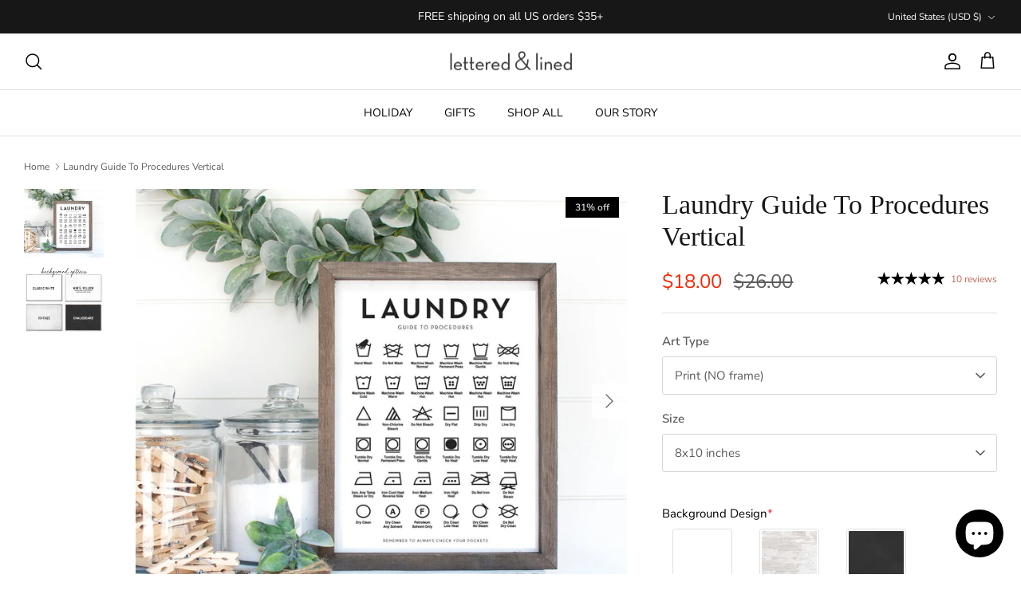

--- FILE ---
content_type: text/html; charset=utf-8
request_url: https://www.letteredandlined.com/products/laundry-guide-to-procedures-vertical-07675
body_size: 50055
content:
<!DOCTYPE html><html lang="en" dir="ltr">
<head>
  <!-- Symmetry 6.0.3 -->

  <title>
    Laundry Guide To Procedures Vertical - Lettered &amp; Lined
  </title>

  <meta charset="utf-8" />
<meta name="viewport" content="width=device-width,initial-scale=1.0" />
<meta http-equiv="X-UA-Compatible" content="IE=edge">

<link rel="preconnect" href="https://cdn.shopify.com" crossorigin>
<link rel="preconnect" href="https://fonts.shopify.com" crossorigin>
<link rel="preconnect" href="https://monorail-edge.shopifysvc.com"><link rel="preload" as="font" href="//www.letteredandlined.com/cdn/fonts/nunito_sans/nunitosans_n4.0276fe080df0ca4e6a22d9cb55aed3ed5ba6b1da.woff2" type="font/woff2" crossorigin><link rel="preload" as="font" href="//www.letteredandlined.com/cdn/fonts/nunito_sans/nunitosans_n4.0276fe080df0ca4e6a22d9cb55aed3ed5ba6b1da.woff2" type="font/woff2" crossorigin><link rel="preload" as="font" href="//www.letteredandlined.com/cdn/fonts/trirong/trirong_n7.a33ed6536f9a7c6d7a9d0b52e1e13fd44f544eff.woff2" type="font/woff2" crossorigin><link rel="preload" href="//www.letteredandlined.com/cdn/shop/t/57/assets/vendor.min.js?v=11589511144441591071700943276" as="script">
<link rel="preload" href="//www.letteredandlined.com/cdn/shop/t/57/assets/theme.js?v=177800726867427675241700943276" as="script"><link rel="canonical" href="https://www.letteredandlined.com/products/laundry-guide-to-procedures-vertical-07675" /><link rel="icon" href="//www.letteredandlined.com/cdn/shop/files/landl_favicon.png?crop=center&height=48&v=1689098953&width=48" type="image/png"><meta name="description" content="Buy Laundry Guide To Procedures Vertical for only $15.00 at Lettered &amp; Lined!">
<style>
    @font-face {
  font-family: "Nunito Sans";
  font-weight: 400;
  font-style: normal;
  font-display: fallback;
  src: url("//www.letteredandlined.com/cdn/fonts/nunito_sans/nunitosans_n4.0276fe080df0ca4e6a22d9cb55aed3ed5ba6b1da.woff2") format("woff2"),
       url("//www.letteredandlined.com/cdn/fonts/nunito_sans/nunitosans_n4.b4964bee2f5e7fd9c3826447e73afe2baad607b7.woff") format("woff");
}

    @font-face {
  font-family: "Nunito Sans";
  font-weight: 700;
  font-style: normal;
  font-display: fallback;
  src: url("//www.letteredandlined.com/cdn/fonts/nunito_sans/nunitosans_n7.25d963ed46da26098ebeab731e90d8802d989fa5.woff2") format("woff2"),
       url("//www.letteredandlined.com/cdn/fonts/nunito_sans/nunitosans_n7.d32e3219b3d2ec82285d3027bd673efc61a996c8.woff") format("woff");
}

    @font-face {
  font-family: "Nunito Sans";
  font-weight: 500;
  font-style: normal;
  font-display: fallback;
  src: url("//www.letteredandlined.com/cdn/fonts/nunito_sans/nunitosans_n5.6fc0ed1feb3fc393c40619f180fc49c4d0aae0db.woff2") format("woff2"),
       url("//www.letteredandlined.com/cdn/fonts/nunito_sans/nunitosans_n5.2c84830b46099cbcc1095f30e0957b88b914e50a.woff") format("woff");
}

    @font-face {
  font-family: "Nunito Sans";
  font-weight: 400;
  font-style: italic;
  font-display: fallback;
  src: url("//www.letteredandlined.com/cdn/fonts/nunito_sans/nunitosans_i4.6e408730afac1484cf297c30b0e67c86d17fc586.woff2") format("woff2"),
       url("//www.letteredandlined.com/cdn/fonts/nunito_sans/nunitosans_i4.c9b6dcbfa43622b39a5990002775a8381942ae38.woff") format("woff");
}

    @font-face {
  font-family: "Nunito Sans";
  font-weight: 700;
  font-style: italic;
  font-display: fallback;
  src: url("//www.letteredandlined.com/cdn/fonts/nunito_sans/nunitosans_i7.8c1124729eec046a321e2424b2acf328c2c12139.woff2") format("woff2"),
       url("//www.letteredandlined.com/cdn/fonts/nunito_sans/nunitosans_i7.af4cda04357273e0996d21184432bcb14651a64d.woff") format("woff");
}

    
    @font-face {
  font-family: Trirong;
  font-weight: 700;
  font-style: normal;
  font-display: fallback;
  src: url("//www.letteredandlined.com/cdn/fonts/trirong/trirong_n7.a33ed6536f9a7c6d7a9d0b52e1e13fd44f544eff.woff2") format("woff2"),
       url("//www.letteredandlined.com/cdn/fonts/trirong/trirong_n7.cdb88d0f8e5c427b393745c8cdeb8bc085cbacff.woff") format("woff");
}

    @font-face {
  font-family: "Nunito Sans";
  font-weight: 400;
  font-style: normal;
  font-display: fallback;
  src: url("//www.letteredandlined.com/cdn/fonts/nunito_sans/nunitosans_n4.0276fe080df0ca4e6a22d9cb55aed3ed5ba6b1da.woff2") format("woff2"),
       url("//www.letteredandlined.com/cdn/fonts/nunito_sans/nunitosans_n4.b4964bee2f5e7fd9c3826447e73afe2baad607b7.woff") format("woff");
}

    @font-face {
  font-family: "Nunito Sans";
  font-weight: 600;
  font-style: normal;
  font-display: fallback;
  src: url("//www.letteredandlined.com/cdn/fonts/nunito_sans/nunitosans_n6.6e9464eba570101a53130c8130a9e17a8eb55c21.woff2") format("woff2"),
       url("//www.letteredandlined.com/cdn/fonts/nunito_sans/nunitosans_n6.25a0ac0c0a8a26038c7787054dd6058dfbc20fa8.woff") format("woff");
}

  </style>

  <meta property="og:site_name" content="Lettered &amp; Lined">
<meta property="og:url" content="https://www.letteredandlined.com/products/laundry-guide-to-procedures-vertical-07675">
<meta property="og:title" content="Laundry Guide To Procedures Vertical - Lettered &amp; Lined">
<meta property="og:type" content="product">
<meta property="og:description" content="Buy Laundry Guide To Procedures Vertical for only $15.00 at Lettered &amp; Lined!"><meta property="og:image" content="http://www.letteredandlined.com/cdn/shop/products/il_fullxfull.2908038960_dz5o_1200x1200.jpg?v=1657998099">
  <meta property="og:image:secure_url" content="https://www.letteredandlined.com/cdn/shop/products/il_fullxfull.2908038960_dz5o_1200x1200.jpg?v=1657998099">
  <meta property="og:image:width" content="1300">
  <meta property="og:image:height" content="1120"><meta property="og:price:amount" content="18.00">
  <meta property="og:price:currency" content="USD"><meta name="twitter:card" content="summary_large_image">
<meta name="twitter:title" content="Laundry Guide To Procedures Vertical - Lettered &amp; Lined">
<meta name="twitter:description" content="Buy Laundry Guide To Procedures Vertical for only $15.00 at Lettered &amp; Lined!">


  <link href="//www.letteredandlined.com/cdn/shop/t/57/assets/styles.css?v=100432617465490705771759342996" rel="stylesheet" type="text/css" media="all" />
<link rel="stylesheet" href="//www.letteredandlined.com/cdn/shop/t/57/assets/swatches.css?v=49600844579199624451700943276" media="print" onload="this.media='all'">
    <noscript><link rel="stylesheet" href="//www.letteredandlined.com/cdn/shop/t/57/assets/swatches.css?v=49600844579199624451700943276"></noscript><script>
    window.theme = window.theme || {};
    theme.money_format_with_product_code_preference = "${{amount}}";
    theme.money_format_with_cart_code_preference = "${{amount}}";
    theme.money_format = "${{amount}}";
    theme.strings = {
      previous: "Previous",
      next: "Next",
      addressError: "Error looking up that address",
      addressNoResults: "No results for that address",
      addressQueryLimit: "You have exceeded the Google API usage limit. Consider upgrading to a \u003ca href=\"https:\/\/developers.google.com\/maps\/premium\/usage-limits\"\u003ePremium Plan\u003c\/a\u003e.",
      authError: "There was a problem authenticating your Google Maps API Key.",
      icon_labels_left: "Left",
      icon_labels_right: "Right",
      icon_labels_down: "Down",
      icon_labels_close: "Close",
      icon_labels_plus: "Plus",
      imageSlider: "Image slider",
      cart_terms_confirmation: "You must agree to the terms and conditions before continuing.",
      cart_general_quantity_too_high: "You can only have [QUANTITY] in your cart",
      products_listing_from: "From",
      layout_live_search_see_all: "See all results",
      products_product_add_to_cart: "Add to Cart",
      products_variant_no_stock: "Sold out",
      products_variant_non_existent: "Unavailable",
      products_product_pick_a: "Pick a",
      general_navigation_menu_toggle_aria_label: "Toggle menu",
      general_accessibility_labels_close: "Close",
      products_product_added_to_cart: "Added to cart",
      general_quick_search_pages: "Pages",
      general_quick_search_no_results: "Sorry, we couldn\u0026#39;t find any results",
      collections_general_see_all_subcollections: "See all..."
    };
    theme.routes = {
      cart_url: '/cart',
      cart_add_url: '/cart/add.js',
      cart_update_url: '/cart/update.js',
      predictive_search_url: '/search/suggest'
    };
    theme.settings = {
      cart_type: "drawer",
      after_add_to_cart: "drawer",
      quickbuy_style: "button",
      avoid_orphans: true
    };
    document.documentElement.classList.add('js');
  </script>

  <script src="//www.letteredandlined.com/cdn/shop/t/57/assets/vendor.min.js?v=11589511144441591071700943276" defer="defer"></script>
  <script src="//www.letteredandlined.com/cdn/shop/t/57/assets/theme.js?v=177800726867427675241700943276" defer="defer"></script>
<style>
shopify-payment-terms {
    display: none !important;
}
</style>
  <script>window.performance && window.performance.mark && window.performance.mark('shopify.content_for_header.start');</script><meta name="google-site-verification" content="MmN5nlBXCteBYjWfsURAwm5qT1Q6PTroxVL2HJeVUzQ">
<meta name="facebook-domain-verification" content="6bwk05h7caoawhdw5yroos64x6y66g">
<meta name="facebook-domain-verification" content="l9ftx0iyafg1gnh4i5z7az9nf0w98w">
<meta id="shopify-digital-wallet" name="shopify-digital-wallet" content="/2577703/digital_wallets/dialog">
<meta name="shopify-checkout-api-token" content="d13ccd748126ffbf756483c359a969dc">
<meta id="in-context-paypal-metadata" data-shop-id="2577703" data-venmo-supported="false" data-environment="production" data-locale="en_US" data-paypal-v4="true" data-currency="USD">
<link rel="alternate" type="application/json+oembed" href="https://www.letteredandlined.com/products/laundry-guide-to-procedures-vertical-07675.oembed">
<script async="async" src="/checkouts/internal/preloads.js?locale=en-US"></script>
<link rel="preconnect" href="https://shop.app" crossorigin="anonymous">
<script async="async" src="https://shop.app/checkouts/internal/preloads.js?locale=en-US&shop_id=2577703" crossorigin="anonymous"></script>
<script id="apple-pay-shop-capabilities" type="application/json">{"shopId":2577703,"countryCode":"US","currencyCode":"USD","merchantCapabilities":["supports3DS"],"merchantId":"gid:\/\/shopify\/Shop\/2577703","merchantName":"Lettered \u0026 Lined","requiredBillingContactFields":["postalAddress","email"],"requiredShippingContactFields":["postalAddress","email"],"shippingType":"shipping","supportedNetworks":["visa","masterCard","amex","discover","elo","jcb"],"total":{"type":"pending","label":"Lettered \u0026 Lined","amount":"1.00"},"shopifyPaymentsEnabled":true,"supportsSubscriptions":true}</script>
<script id="shopify-features" type="application/json">{"accessToken":"d13ccd748126ffbf756483c359a969dc","betas":["rich-media-storefront-analytics"],"domain":"www.letteredandlined.com","predictiveSearch":true,"shopId":2577703,"locale":"en"}</script>
<script>var Shopify = Shopify || {};
Shopify.shop = "lettered-lined.myshopify.com";
Shopify.locale = "en";
Shopify.currency = {"active":"USD","rate":"1.0"};
Shopify.country = "US";
Shopify.theme = {"name":"Cyber Monday Symmetry | Main ","id":162838544702,"schema_name":"Symmetry","schema_version":"6.0.3","theme_store_id":null,"role":"main"};
Shopify.theme.handle = "null";
Shopify.theme.style = {"id":null,"handle":null};
Shopify.cdnHost = "www.letteredandlined.com/cdn";
Shopify.routes = Shopify.routes || {};
Shopify.routes.root = "/";</script>
<script type="module">!function(o){(o.Shopify=o.Shopify||{}).modules=!0}(window);</script>
<script>!function(o){function n(){var o=[];function n(){o.push(Array.prototype.slice.apply(arguments))}return n.q=o,n}var t=o.Shopify=o.Shopify||{};t.loadFeatures=n(),t.autoloadFeatures=n()}(window);</script>
<script>
  window.ShopifyPay = window.ShopifyPay || {};
  window.ShopifyPay.apiHost = "shop.app\/pay";
  window.ShopifyPay.redirectState = null;
</script>
<script id="shop-js-analytics" type="application/json">{"pageType":"product"}</script>
<script defer="defer" async type="module" src="//www.letteredandlined.com/cdn/shopifycloud/shop-js/modules/v2/client.init-shop-cart-sync_WVOgQShq.en.esm.js"></script>
<script defer="defer" async type="module" src="//www.letteredandlined.com/cdn/shopifycloud/shop-js/modules/v2/chunk.common_C_13GLB1.esm.js"></script>
<script defer="defer" async type="module" src="//www.letteredandlined.com/cdn/shopifycloud/shop-js/modules/v2/chunk.modal_CLfMGd0m.esm.js"></script>
<script type="module">
  await import("//www.letteredandlined.com/cdn/shopifycloud/shop-js/modules/v2/client.init-shop-cart-sync_WVOgQShq.en.esm.js");
await import("//www.letteredandlined.com/cdn/shopifycloud/shop-js/modules/v2/chunk.common_C_13GLB1.esm.js");
await import("//www.letteredandlined.com/cdn/shopifycloud/shop-js/modules/v2/chunk.modal_CLfMGd0m.esm.js");

  window.Shopify.SignInWithShop?.initShopCartSync?.({"fedCMEnabled":true,"windoidEnabled":true});

</script>
<script>
  window.Shopify = window.Shopify || {};
  if (!window.Shopify.featureAssets) window.Shopify.featureAssets = {};
  window.Shopify.featureAssets['shop-js'] = {"shop-cart-sync":["modules/v2/client.shop-cart-sync_DuR37GeY.en.esm.js","modules/v2/chunk.common_C_13GLB1.esm.js","modules/v2/chunk.modal_CLfMGd0m.esm.js"],"init-fed-cm":["modules/v2/client.init-fed-cm_BucUoe6W.en.esm.js","modules/v2/chunk.common_C_13GLB1.esm.js","modules/v2/chunk.modal_CLfMGd0m.esm.js"],"shop-toast-manager":["modules/v2/client.shop-toast-manager_B0JfrpKj.en.esm.js","modules/v2/chunk.common_C_13GLB1.esm.js","modules/v2/chunk.modal_CLfMGd0m.esm.js"],"init-shop-cart-sync":["modules/v2/client.init-shop-cart-sync_WVOgQShq.en.esm.js","modules/v2/chunk.common_C_13GLB1.esm.js","modules/v2/chunk.modal_CLfMGd0m.esm.js"],"shop-button":["modules/v2/client.shop-button_B_U3bv27.en.esm.js","modules/v2/chunk.common_C_13GLB1.esm.js","modules/v2/chunk.modal_CLfMGd0m.esm.js"],"init-windoid":["modules/v2/client.init-windoid_DuP9q_di.en.esm.js","modules/v2/chunk.common_C_13GLB1.esm.js","modules/v2/chunk.modal_CLfMGd0m.esm.js"],"shop-cash-offers":["modules/v2/client.shop-cash-offers_BmULhtno.en.esm.js","modules/v2/chunk.common_C_13GLB1.esm.js","modules/v2/chunk.modal_CLfMGd0m.esm.js"],"pay-button":["modules/v2/client.pay-button_CrPSEbOK.en.esm.js","modules/v2/chunk.common_C_13GLB1.esm.js","modules/v2/chunk.modal_CLfMGd0m.esm.js"],"init-customer-accounts":["modules/v2/client.init-customer-accounts_jNk9cPYQ.en.esm.js","modules/v2/client.shop-login-button_DJ5ldayH.en.esm.js","modules/v2/chunk.common_C_13GLB1.esm.js","modules/v2/chunk.modal_CLfMGd0m.esm.js"],"avatar":["modules/v2/client.avatar_BTnouDA3.en.esm.js"],"checkout-modal":["modules/v2/client.checkout-modal_pBPyh9w8.en.esm.js","modules/v2/chunk.common_C_13GLB1.esm.js","modules/v2/chunk.modal_CLfMGd0m.esm.js"],"init-shop-for-new-customer-accounts":["modules/v2/client.init-shop-for-new-customer-accounts_BUoCy7a5.en.esm.js","modules/v2/client.shop-login-button_DJ5ldayH.en.esm.js","modules/v2/chunk.common_C_13GLB1.esm.js","modules/v2/chunk.modal_CLfMGd0m.esm.js"],"init-customer-accounts-sign-up":["modules/v2/client.init-customer-accounts-sign-up_CnczCz9H.en.esm.js","modules/v2/client.shop-login-button_DJ5ldayH.en.esm.js","modules/v2/chunk.common_C_13GLB1.esm.js","modules/v2/chunk.modal_CLfMGd0m.esm.js"],"init-shop-email-lookup-coordinator":["modules/v2/client.init-shop-email-lookup-coordinator_CzjY5t9o.en.esm.js","modules/v2/chunk.common_C_13GLB1.esm.js","modules/v2/chunk.modal_CLfMGd0m.esm.js"],"shop-follow-button":["modules/v2/client.shop-follow-button_CsYC63q7.en.esm.js","modules/v2/chunk.common_C_13GLB1.esm.js","modules/v2/chunk.modal_CLfMGd0m.esm.js"],"shop-login-button":["modules/v2/client.shop-login-button_DJ5ldayH.en.esm.js","modules/v2/chunk.common_C_13GLB1.esm.js","modules/v2/chunk.modal_CLfMGd0m.esm.js"],"shop-login":["modules/v2/client.shop-login_B9ccPdmx.en.esm.js","modules/v2/chunk.common_C_13GLB1.esm.js","modules/v2/chunk.modal_CLfMGd0m.esm.js"],"lead-capture":["modules/v2/client.lead-capture_D0K_KgYb.en.esm.js","modules/v2/chunk.common_C_13GLB1.esm.js","modules/v2/chunk.modal_CLfMGd0m.esm.js"],"payment-terms":["modules/v2/client.payment-terms_BWmiNN46.en.esm.js","modules/v2/chunk.common_C_13GLB1.esm.js","modules/v2/chunk.modal_CLfMGd0m.esm.js"]};
</script>
<script>(function() {
  var isLoaded = false;
  function asyncLoad() {
    if (isLoaded) return;
    isLoaded = true;
    var urls = ["https:\/\/chimpstatic.com\/mcjs-connected\/js\/users\/b33c0d49c0d13bedaf3db92e8\/09024def83b7fc83256742960.js?shop=lettered-lined.myshopify.com","https:\/\/sdk.vyrl.co\/loaders\/1\/online_store.js?shop=lettered-lined.myshopify.com","https:\/\/cdn.nfcube.com\/76981d7afc1a3640542384c23d3aea9d.js?shop=lettered-lined.myshopify.com","https:\/\/static.cdn.printful.com\/static\/js\/external\/shopify-product-customizer.js?v=0.25\u0026shop=lettered-lined.myshopify.com","https:\/\/cdn.commoninja.com\/sdk\/latest\/commonninja.js?shop=lettered-lined.myshopify.com","https:\/\/shy.elfsight.com\/p\/platform.js?shop=lettered-lined.myshopify.com"];
    for (var i = 0; i < urls.length; i++) {
      var s = document.createElement('script');
      s.type = 'text/javascript';
      s.async = true;
      s.src = urls[i];
      var x = document.getElementsByTagName('script')[0];
      x.parentNode.insertBefore(s, x);
    }
  };
  if(window.attachEvent) {
    window.attachEvent('onload', asyncLoad);
  } else {
    window.addEventListener('load', asyncLoad, false);
  }
})();</script>
<script id="__st">var __st={"a":2577703,"offset":-28800,"reqid":"b18e50fd-016c-4305-a9dd-40ea8fce1ba7-1769660745","pageurl":"www.letteredandlined.com\/products\/laundry-guide-to-procedures-vertical-07675","u":"86a8f2f97992","p":"product","rtyp":"product","rid":6687652347982};</script>
<script>window.ShopifyPaypalV4VisibilityTracking = true;</script>
<script id="captcha-bootstrap">!function(){'use strict';const t='contact',e='account',n='new_comment',o=[[t,t],['blogs',n],['comments',n],[t,'customer']],c=[[e,'customer_login'],[e,'guest_login'],[e,'recover_customer_password'],[e,'create_customer']],r=t=>t.map((([t,e])=>`form[action*='/${t}']:not([data-nocaptcha='true']) input[name='form_type'][value='${e}']`)).join(','),a=t=>()=>t?[...document.querySelectorAll(t)].map((t=>t.form)):[];function s(){const t=[...o],e=r(t);return a(e)}const i='password',u='form_key',d=['recaptcha-v3-token','g-recaptcha-response','h-captcha-response',i],f=()=>{try{return window.sessionStorage}catch{return}},m='__shopify_v',_=t=>t.elements[u];function p(t,e,n=!1){try{const o=window.sessionStorage,c=JSON.parse(o.getItem(e)),{data:r}=function(t){const{data:e,action:n}=t;return t[m]||n?{data:e,action:n}:{data:t,action:n}}(c);for(const[e,n]of Object.entries(r))t.elements[e]&&(t.elements[e].value=n);n&&o.removeItem(e)}catch(o){console.error('form repopulation failed',{error:o})}}const l='form_type',E='cptcha';function T(t){t.dataset[E]=!0}const w=window,h=w.document,L='Shopify',v='ce_forms',y='captcha';let A=!1;((t,e)=>{const n=(g='f06e6c50-85a8-45c8-87d0-21a2b65856fe',I='https://cdn.shopify.com/shopifycloud/storefront-forms-hcaptcha/ce_storefront_forms_captcha_hcaptcha.v1.5.2.iife.js',D={infoText:'Protected by hCaptcha',privacyText:'Privacy',termsText:'Terms'},(t,e,n)=>{const o=w[L][v],c=o.bindForm;if(c)return c(t,g,e,D).then(n);var r;o.q.push([[t,g,e,D],n]),r=I,A||(h.body.append(Object.assign(h.createElement('script'),{id:'captcha-provider',async:!0,src:r})),A=!0)});var g,I,D;w[L]=w[L]||{},w[L][v]=w[L][v]||{},w[L][v].q=[],w[L][y]=w[L][y]||{},w[L][y].protect=function(t,e){n(t,void 0,e),T(t)},Object.freeze(w[L][y]),function(t,e,n,w,h,L){const[v,y,A,g]=function(t,e,n){const i=e?o:[],u=t?c:[],d=[...i,...u],f=r(d),m=r(i),_=r(d.filter((([t,e])=>n.includes(e))));return[a(f),a(m),a(_),s()]}(w,h,L),I=t=>{const e=t.target;return e instanceof HTMLFormElement?e:e&&e.form},D=t=>v().includes(t);t.addEventListener('submit',(t=>{const e=I(t);if(!e)return;const n=D(e)&&!e.dataset.hcaptchaBound&&!e.dataset.recaptchaBound,o=_(e),c=g().includes(e)&&(!o||!o.value);(n||c)&&t.preventDefault(),c&&!n&&(function(t){try{if(!f())return;!function(t){const e=f();if(!e)return;const n=_(t);if(!n)return;const o=n.value;o&&e.removeItem(o)}(t);const e=Array.from(Array(32),(()=>Math.random().toString(36)[2])).join('');!function(t,e){_(t)||t.append(Object.assign(document.createElement('input'),{type:'hidden',name:u})),t.elements[u].value=e}(t,e),function(t,e){const n=f();if(!n)return;const o=[...t.querySelectorAll(`input[type='${i}']`)].map((({name:t})=>t)),c=[...d,...o],r={};for(const[a,s]of new FormData(t).entries())c.includes(a)||(r[a]=s);n.setItem(e,JSON.stringify({[m]:1,action:t.action,data:r}))}(t,e)}catch(e){console.error('failed to persist form',e)}}(e),e.submit())}));const S=(t,e)=>{t&&!t.dataset[E]&&(n(t,e.some((e=>e===t))),T(t))};for(const o of['focusin','change'])t.addEventListener(o,(t=>{const e=I(t);D(e)&&S(e,y())}));const B=e.get('form_key'),M=e.get(l),P=B&&M;t.addEventListener('DOMContentLoaded',(()=>{const t=y();if(P)for(const e of t)e.elements[l].value===M&&p(e,B);[...new Set([...A(),...v().filter((t=>'true'===t.dataset.shopifyCaptcha))])].forEach((e=>S(e,t)))}))}(h,new URLSearchParams(w.location.search),n,t,e,['guest_login'])})(!0,!0)}();</script>
<script integrity="sha256-4kQ18oKyAcykRKYeNunJcIwy7WH5gtpwJnB7kiuLZ1E=" data-source-attribution="shopify.loadfeatures" defer="defer" src="//www.letteredandlined.com/cdn/shopifycloud/storefront/assets/storefront/load_feature-a0a9edcb.js" crossorigin="anonymous"></script>
<script crossorigin="anonymous" defer="defer" src="//www.letteredandlined.com/cdn/shopifycloud/storefront/assets/shopify_pay/storefront-65b4c6d7.js?v=20250812"></script>
<script data-source-attribution="shopify.dynamic_checkout.dynamic.init">var Shopify=Shopify||{};Shopify.PaymentButton=Shopify.PaymentButton||{isStorefrontPortableWallets:!0,init:function(){window.Shopify.PaymentButton.init=function(){};var t=document.createElement("script");t.src="https://www.letteredandlined.com/cdn/shopifycloud/portable-wallets/latest/portable-wallets.en.js",t.type="module",document.head.appendChild(t)}};
</script>
<script data-source-attribution="shopify.dynamic_checkout.buyer_consent">
  function portableWalletsHideBuyerConsent(e){var t=document.getElementById("shopify-buyer-consent"),n=document.getElementById("shopify-subscription-policy-button");t&&n&&(t.classList.add("hidden"),t.setAttribute("aria-hidden","true"),n.removeEventListener("click",e))}function portableWalletsShowBuyerConsent(e){var t=document.getElementById("shopify-buyer-consent"),n=document.getElementById("shopify-subscription-policy-button");t&&n&&(t.classList.remove("hidden"),t.removeAttribute("aria-hidden"),n.addEventListener("click",e))}window.Shopify?.PaymentButton&&(window.Shopify.PaymentButton.hideBuyerConsent=portableWalletsHideBuyerConsent,window.Shopify.PaymentButton.showBuyerConsent=portableWalletsShowBuyerConsent);
</script>
<script data-source-attribution="shopify.dynamic_checkout.cart.bootstrap">document.addEventListener("DOMContentLoaded",(function(){function t(){return document.querySelector("shopify-accelerated-checkout-cart, shopify-accelerated-checkout")}if(t())Shopify.PaymentButton.init();else{new MutationObserver((function(e,n){t()&&(Shopify.PaymentButton.init(),n.disconnect())})).observe(document.body,{childList:!0,subtree:!0})}}));
</script>
<link id="shopify-accelerated-checkout-styles" rel="stylesheet" media="screen" href="https://www.letteredandlined.com/cdn/shopifycloud/portable-wallets/latest/accelerated-checkout-backwards-compat.css" crossorigin="anonymous">
<style id="shopify-accelerated-checkout-cart">
        #shopify-buyer-consent {
  margin-top: 1em;
  display: inline-block;
  width: 100%;
}

#shopify-buyer-consent.hidden {
  display: none;
}

#shopify-subscription-policy-button {
  background: none;
  border: none;
  padding: 0;
  text-decoration: underline;
  font-size: inherit;
  cursor: pointer;
}

#shopify-subscription-policy-button::before {
  box-shadow: none;
}

      </style>
<script id="sections-script" data-sections="product-recommendations" defer="defer" src="//www.letteredandlined.com/cdn/shop/t/57/compiled_assets/scripts.js?v=3299"></script>
<script>window.performance && window.performance.mark && window.performance.mark('shopify.content_for_header.end');</script>
<!-- BEGIN app block: shopify://apps/vo-product-options/blocks/embed-block/430cbd7b-bd20-4c16-ba41-db6f4c645164 --><script>var bcpo_product={"id":6687652347982,"title":"Laundry Guide To Procedures Vertical","handle":"laundry-guide-to-procedures-vertical-07675","description":"\u003cp class=\"p1\"\u003eThis original, museum-quality giclée fine art print is printed on beautiful, thick paper with a matte finish using eco-friendly, fade-resistant inks. Each piece of artwork is printed locally and custom-made to order. Questions? Please use the chat or email: \u003ca href=\"http:\/\/orders@letteredandlined.com\/\"\u003e\u003cspan class=\"s1\"\u003eorders@letteredandlined.com\u003c\/span\u003e\u003c\/a\u003e\u003c\/p\u003e\n\u003cp class=\"p1\"\u003e\u003cbr\u003eABOUT THIS PRINT\u003c\/p\u003e\n\u003cul class=\"ul1\"\u003e\n\u003cli class=\"li1\"\u003eGiclée Printing Process Guarantees Rich Color and Fine Detail\u003c\/li\u003e\n\u003cli class=\"li1\"\u003e\n\u003cspan class=\"s2\"\u003e\u003c\/span\u003eThick and Durable 100lb Paper\u003c\/li\u003e\n\u003cli class=\"li1\"\u003e\n\u003cspan class=\"s2\"\u003e\u003c\/span\u003eMatte, Light-Absorbing, Smooth Surface Finish\u003cspan class=\"Apple-converted-space\"\u003e \u003c\/span\u003e\n\u003c\/li\u003e\n\u003cli class=\"li1\"\u003e\n\u003cspan class=\"s2\"\u003e\u003c\/span\u003eEco-Friendly, Fade-Resistant Inks\u003c\/li\u003e\n\u003cli class=\"li1\"\u003e\n\u003cspan class=\"s2\"\u003e\u003c\/span\u003eLong-Lasting, Truest-To-Life Color\u003c\/li\u003e\n\u003cli class=\"li1\"\u003e\n\u003cspan class=\"s2\"\u003e\u003c\/span\u003eBrilliant Prints with 104% ISO Brightness\u003c\/li\u003e\n\u003cli class=\"li1\"\u003e\n\u003cspan class=\"s2\"\u003e\u003c\/span\u003ePrint is Unmatted \u0026amp; Unframed (FRAMES NOT INCLUDED)\u003c\/li\u003e\n\u003cli class=\"li1\"\u003e\n\u003cspan class=\"s2\"\u003e\u003c\/span\u003e100% Handcrafted in the USA\u003c\/li\u003e\n\u003cli class=\"li1\"\u003e\n\u003cspan class=\"s2\"\u003e\u003c\/span\u003eEasily Customizable\u003c\/li\u003e\n\u003c\/ul\u003e\n\u003cp class=\"p2\"\u003e\u003cbr\u003eSHIPPING AND RETURNS\u003cbr\u003e\u003cbr\u003eAll prints and signs are made-to-order, and take 2-7 business days to process and produce. Shipping transit time is additional.\u003c\/p\u003e\n\u003cp class=\"p1\"\u003eReturns for small format prints can be made up to 30 days after the order date. See our full \u003ca href=\"https:\/\/www.letteredandlined.com\/pages\/returns\"\u003e\u003cspan class=\"s1\"\u003eRefund Policy\u003c\/span\u003e\u003c\/a\u003e.\u003c\/p\u003e\n\u003cp class=\"p1\"\u003e\u003cbr\u003eSHOP LAUNDRY WALL DECOR\u003cbr\u003e\u003cbr\u003eShop \u003ca href=\"https:\/\/www.letteredandlined.com\/collections\/laundry\" target=\"_blank\" rel=\"noopener noreferrer\"\u003eLAUNDRY\u003c\/a\u003e\u003ca href=\"https:\/\/www.letteredandlined.com\/collections\/bathroom\"\u003e\u003cspan class=\"s4\"\u003e\u003cbr\u003e\u003c\/span\u003e\u003c\/a\u003eShop \u003ca href=\"https:\/\/www.letteredandlined.com\/collections\/french-laundry\" target=\"_blank\" rel=\"noopener noreferrer\"\u003eFRENCH LAUNDRY\u003c\/a\u003e\u003ca href=\"https:\/\/www.letteredandlined.com\/collections\/bathroom-animals\"\u003e\u003cspan class=\"s4\"\u003e\u003cbr\u003e\u003c\/span\u003e\u003c\/a\u003eShop \u003ca href=\"https:\/\/www.letteredandlined.com\/collections\/laundry-sets\" target=\"_blank\" rel=\"noopener noreferrer\"\u003eLAUNDRY\u003cspan class=\"s4\"\u003e SETS\u003c\/span\u003e\u003c\/a\u003e\u003c\/p\u003e\n\u003cp class=\"p2\"\u003e \u003cbr\u003e© All designs, images, and content are the property of Lettered \u0026amp; Lined. All rights reserved.\u003cbr\u003e\u003c\/p\u003e","published_at":"2022-01-08T15:04:31-08:00","created_at":"2022-01-08T13:55:27-08:00","vendor":"Lettered and Lined","type":"Print","tags":["clothing symbols","Faire","farmhouse laundry","guide to procedures","LAUNDRY","laundry art","laundry care guide","laundry cheat sheet","laundry guide","laundry poster","laundry room art","laundry room decor","laundry room sign","laundry sign","laundry symbols","not-on-sale","quantity1","variations-background-all"],"price":1800,"price_min":1800,"price_max":19800,"available":true,"price_varies":true,"compare_at_price":2600,"compare_at_price_min":2600,"compare_at_price_max":28200,"compare_at_price_varies":true,"variants":[{"id":51456707625278,"title":"Print (NO frame) \/ 8x10 inches","option1":"Print (NO frame)","option2":"8x10 inches","option3":null,"sku":null,"requires_shipping":true,"taxable":true,"featured_image":null,"available":true,"name":"Laundry Guide To Procedures Vertical - Print (NO frame) \/ 8x10 inches","public_title":"Print (NO frame) \/ 8x10 inches","options":["Print (NO frame)","8x10 inches"],"price":1800,"weight":0,"compare_at_price":2600,"inventory_quantity":30,"inventory_management":"shopify","inventory_policy":"deny","barcode":null,"requires_selling_plan":false,"selling_plan_allocations":[]},{"id":51456707658046,"title":"Print (NO frame) \/ 11x14 inches","option1":"Print (NO frame)","option2":"11x14 inches","option3":null,"sku":null,"requires_shipping":true,"taxable":true,"featured_image":null,"available":true,"name":"Laundry Guide To Procedures Vertical - Print (NO frame) \/ 11x14 inches","public_title":"Print (NO frame) \/ 11x14 inches","options":["Print (NO frame)","11x14 inches"],"price":2100,"weight":0,"compare_at_price":3000,"inventory_quantity":30,"inventory_management":"shopify","inventory_policy":"deny","barcode":null,"requires_selling_plan":false,"selling_plan_allocations":[]},{"id":51456707690814,"title":"Print (NO frame) \/ 12x16 inches","option1":"Print (NO frame)","option2":"12x16 inches","option3":null,"sku":null,"requires_shipping":true,"taxable":true,"featured_image":null,"available":true,"name":"Laundry Guide To Procedures Vertical - Print (NO frame) \/ 12x16 inches","public_title":"Print (NO frame) \/ 12x16 inches","options":["Print (NO frame)","12x16 inches"],"price":2400,"weight":0,"compare_at_price":3500,"inventory_quantity":30,"inventory_management":"shopify","inventory_policy":"deny","barcode":null,"requires_selling_plan":false,"selling_plan_allocations":[]},{"id":51456707723582,"title":"Print (NO frame) \/ 16x20 inches","option1":"Print (NO frame)","option2":"16x20 inches","option3":null,"sku":null,"requires_shipping":true,"taxable":true,"featured_image":null,"available":true,"name":"Laundry Guide To Procedures Vertical - Print (NO frame) \/ 16x20 inches","public_title":"Print (NO frame) \/ 16x20 inches","options":["Print (NO frame)","16x20 inches"],"price":4400,"weight":0,"compare_at_price":6400,"inventory_quantity":30,"inventory_management":"shopify","inventory_policy":"deny","barcode":null,"requires_selling_plan":false,"selling_plan_allocations":[]},{"id":51456707756350,"title":"Print (NO frame) \/ 18x24 inches","option1":"Print (NO frame)","option2":"18x24 inches","option3":null,"sku":null,"requires_shipping":true,"taxable":true,"featured_image":null,"available":true,"name":"Laundry Guide To Procedures Vertical - Print (NO frame) \/ 18x24 inches","public_title":"Print (NO frame) \/ 18x24 inches","options":["Print (NO frame)","18x24 inches"],"price":4900,"weight":0,"compare_at_price":7000,"inventory_quantity":30,"inventory_management":"shopify","inventory_policy":"deny","barcode":null,"requires_selling_plan":false,"selling_plan_allocations":[]},{"id":51456707789118,"title":"Print (NO frame) \/ 24x36 inches","option1":"Print (NO frame)","option2":"24x36 inches","option3":null,"sku":null,"requires_shipping":true,"taxable":true,"featured_image":null,"available":true,"name":"Laundry Guide To Procedures Vertical - Print (NO frame) \/ 24x36 inches","public_title":"Print (NO frame) \/ 24x36 inches","options":["Print (NO frame)","24x36 inches"],"price":6600,"weight":0,"compare_at_price":9500,"inventory_quantity":30,"inventory_management":"shopify","inventory_policy":"deny","barcode":null,"requires_selling_plan":false,"selling_plan_allocations":[]},{"id":50798342766910,"title":"Framed Print \/ 8x10 inches","option1":"Framed Print","option2":"8x10 inches","option3":null,"sku":null,"requires_shipping":true,"taxable":true,"featured_image":null,"available":true,"name":"Laundry Guide To Procedures Vertical - Framed Print \/ 8x10 inches","public_title":"Framed Print \/ 8x10 inches","options":["Framed Print","8x10 inches"],"price":6800,"weight":0,"compare_at_price":9800,"inventory_quantity":30,"inventory_management":"shopify","inventory_policy":"deny","barcode":null,"requires_selling_plan":false,"selling_plan_allocations":[]},{"id":50798342799678,"title":"Framed Print \/ 11x14 inches","option1":"Framed Print","option2":"11x14 inches","option3":null,"sku":null,"requires_shipping":true,"taxable":true,"featured_image":null,"available":true,"name":"Laundry Guide To Procedures Vertical - Framed Print \/ 11x14 inches","public_title":"Framed Print \/ 11x14 inches","options":["Framed Print","11x14 inches"],"price":8800,"weight":0,"compare_at_price":12600,"inventory_quantity":30,"inventory_management":"shopify","inventory_policy":"deny","barcode":null,"requires_selling_plan":false,"selling_plan_allocations":[]},{"id":50798342832446,"title":"Framed Print \/ 12x16 inches","option1":"Framed Print","option2":"12x16 inches","option3":null,"sku":null,"requires_shipping":true,"taxable":true,"featured_image":null,"available":true,"name":"Laundry Guide To Procedures Vertical - Framed Print \/ 12x16 inches","public_title":"Framed Print \/ 12x16 inches","options":["Framed Print","12x16 inches"],"price":9400,"weight":0,"compare_at_price":13500,"inventory_quantity":30,"inventory_management":"shopify","inventory_policy":"deny","barcode":null,"requires_selling_plan":false,"selling_plan_allocations":[]},{"id":50798342865214,"title":"Framed Print \/ 16x20 inches","option1":"Framed Print","option2":"16x20 inches","option3":null,"sku":null,"requires_shipping":true,"taxable":true,"featured_image":null,"available":true,"name":"Laundry Guide To Procedures Vertical - Framed Print \/ 16x20 inches","public_title":"Framed Print \/ 16x20 inches","options":["Framed Print","16x20 inches"],"price":12800,"weight":0,"compare_at_price":18200,"inventory_quantity":30,"inventory_management":"shopify","inventory_policy":"deny","barcode":null,"requires_selling_plan":false,"selling_plan_allocations":[]},{"id":50798342897982,"title":"Framed Print \/ 18x24 inches","option1":"Framed Print","option2":"18x24 inches","option3":null,"sku":null,"requires_shipping":true,"taxable":true,"featured_image":null,"available":true,"name":"Laundry Guide To Procedures Vertical - Framed Print \/ 18x24 inches","public_title":"Framed Print \/ 18x24 inches","options":["Framed Print","18x24 inches"],"price":14600,"weight":0,"compare_at_price":20400,"inventory_quantity":30,"inventory_management":"shopify","inventory_policy":"deny","barcode":null,"requires_selling_plan":false,"selling_plan_allocations":[]},{"id":50798342930750,"title":"Framed Print \/ 24x36 inches","option1":"Framed Print","option2":"24x36 inches","option3":null,"sku":null,"requires_shipping":true,"taxable":true,"featured_image":null,"available":true,"name":"Laundry Guide To Procedures Vertical - Framed Print \/ 24x36 inches","public_title":"Framed Print \/ 24x36 inches","options":["Framed Print","24x36 inches"],"price":19800,"weight":0,"compare_at_price":28200,"inventory_quantity":30,"inventory_management":"shopify","inventory_policy":"deny","barcode":null,"requires_selling_plan":false,"selling_plan_allocations":[]},{"id":50798342963518,"title":"Wrapped Canvas Sign \/ 8x10 inches","option1":"Wrapped Canvas Sign","option2":"8x10 inches","option3":null,"sku":null,"requires_shipping":true,"taxable":true,"featured_image":null,"available":true,"name":"Laundry Guide To Procedures Vertical - Wrapped Canvas Sign \/ 8x10 inches","public_title":"Wrapped Canvas Sign \/ 8x10 inches","options":["Wrapped Canvas Sign","8x10 inches"],"price":4800,"weight":0,"compare_at_price":7000,"inventory_quantity":30,"inventory_management":"shopify","inventory_policy":"deny","barcode":null,"requires_selling_plan":false,"selling_plan_allocations":[]},{"id":50798342996286,"title":"Wrapped Canvas Sign \/ 11x14 inches","option1":"Wrapped Canvas Sign","option2":"11x14 inches","option3":null,"sku":null,"requires_shipping":true,"taxable":true,"featured_image":null,"available":true,"name":"Laundry Guide To Procedures Vertical - Wrapped Canvas Sign \/ 11x14 inches","public_title":"Wrapped Canvas Sign \/ 11x14 inches","options":["Wrapped Canvas Sign","11x14 inches"],"price":6600,"weight":0,"compare_at_price":9400,"inventory_quantity":30,"inventory_management":"shopify","inventory_policy":"deny","barcode":null,"requires_selling_plan":false,"selling_plan_allocations":[]},{"id":50798343029054,"title":"Wrapped Canvas Sign \/ 12x16 inches","option1":"Wrapped Canvas Sign","option2":"12x16 inches","option3":null,"sku":null,"requires_shipping":true,"taxable":true,"featured_image":null,"available":true,"name":"Laundry Guide To Procedures Vertical - Wrapped Canvas Sign \/ 12x16 inches","public_title":"Wrapped Canvas Sign \/ 12x16 inches","options":["Wrapped Canvas Sign","12x16 inches"],"price":7800,"weight":0,"compare_at_price":11200,"inventory_quantity":30,"inventory_management":"shopify","inventory_policy":"deny","barcode":null,"requires_selling_plan":false,"selling_plan_allocations":[]},{"id":50798343061822,"title":"Wrapped Canvas Sign \/ 16x20 inches","option1":"Wrapped Canvas Sign","option2":"16x20 inches","option3":null,"sku":null,"requires_shipping":true,"taxable":true,"featured_image":null,"available":true,"name":"Laundry Guide To Procedures Vertical - Wrapped Canvas Sign \/ 16x20 inches","public_title":"Wrapped Canvas Sign \/ 16x20 inches","options":["Wrapped Canvas Sign","16x20 inches"],"price":8800,"weight":0,"compare_at_price":12600,"inventory_quantity":30,"inventory_management":"shopify","inventory_policy":"deny","barcode":null,"requires_selling_plan":false,"selling_plan_allocations":[]},{"id":50798343094590,"title":"Wrapped Canvas Sign \/ 18x24 inches","option1":"Wrapped Canvas Sign","option2":"18x24 inches","option3":null,"sku":null,"requires_shipping":true,"taxable":true,"featured_image":null,"available":true,"name":"Laundry Guide To Procedures Vertical - Wrapped Canvas Sign \/ 18x24 inches","public_title":"Wrapped Canvas Sign \/ 18x24 inches","options":["Wrapped Canvas Sign","18x24 inches"],"price":11600,"weight":0,"compare_at_price":16600,"inventory_quantity":30,"inventory_management":"shopify","inventory_policy":"deny","barcode":null,"requires_selling_plan":false,"selling_plan_allocations":[]},{"id":50798343127358,"title":"Wrapped Canvas Sign \/ 24x36 inches","option1":"Wrapped Canvas Sign","option2":"24x36 inches","option3":null,"sku":null,"requires_shipping":true,"taxable":true,"featured_image":null,"available":true,"name":"Laundry Guide To Procedures Vertical - Wrapped Canvas Sign \/ 24x36 inches","public_title":"Wrapped Canvas Sign \/ 24x36 inches","options":["Wrapped Canvas Sign","24x36 inches"],"price":14800,"weight":0,"compare_at_price":21200,"inventory_quantity":30,"inventory_management":"shopify","inventory_policy":"deny","barcode":null,"requires_selling_plan":false,"selling_plan_allocations":[]}],"images":["\/\/www.letteredandlined.com\/cdn\/shop\/products\/il_fullxfull.2908038960_dz5o.jpg?v=1657998099","\/\/www.letteredandlined.com\/cdn\/shop\/products\/il_fullxfull.3628272625_etc0_b9ba4b94-9050-4ded-bd1e-28e2532da586-237767.jpg?v=1658010158"],"featured_image":"\/\/www.letteredandlined.com\/cdn\/shop\/products\/il_fullxfull.2908038960_dz5o.jpg?v=1657998099","options":["Art Type","Size"],"media":[{"alt":"Laundry Guide To Procedures Vertical ","id":21748674625614,"position":1,"preview_image":{"aspect_ratio":1.161,"height":1120,"width":1300,"src":"\/\/www.letteredandlined.com\/cdn\/shop\/products\/il_fullxfull.2908038960_dz5o.jpg?v=1657998099"},"aspect_ratio":1.161,"height":1120,"media_type":"image","src":"\/\/www.letteredandlined.com\/cdn\/shop\/products\/il_fullxfull.2908038960_dz5o.jpg?v=1657998099","width":1300},{"alt":"Laundry Guide To Procedures Vertical - Lettered \u0026 Lined","id":21749187477582,"position":2,"preview_image":{"aspect_ratio":1.159,"height":1035,"width":1200,"src":"\/\/www.letteredandlined.com\/cdn\/shop\/products\/il_fullxfull.3628272625_etc0_b9ba4b94-9050-4ded-bd1e-28e2532da586-237767.jpg?v=1658010158"},"aspect_ratio":1.159,"height":1035,"media_type":"image","src":"\/\/www.letteredandlined.com\/cdn\/shop\/products\/il_fullxfull.3628272625_etc0_b9ba4b94-9050-4ded-bd1e-28e2532da586-237767.jpg?v=1658010158","width":1200}],"requires_selling_plan":false,"selling_plan_groups":[],"content":"\u003cp class=\"p1\"\u003eThis original, museum-quality giclée fine art print is printed on beautiful, thick paper with a matte finish using eco-friendly, fade-resistant inks. Each piece of artwork is printed locally and custom-made to order. Questions? Please use the chat or email: \u003ca href=\"http:\/\/orders@letteredandlined.com\/\"\u003e\u003cspan class=\"s1\"\u003eorders@letteredandlined.com\u003c\/span\u003e\u003c\/a\u003e\u003c\/p\u003e\n\u003cp class=\"p1\"\u003e\u003cbr\u003eABOUT THIS PRINT\u003c\/p\u003e\n\u003cul class=\"ul1\"\u003e\n\u003cli class=\"li1\"\u003eGiclée Printing Process Guarantees Rich Color and Fine Detail\u003c\/li\u003e\n\u003cli class=\"li1\"\u003e\n\u003cspan class=\"s2\"\u003e\u003c\/span\u003eThick and Durable 100lb Paper\u003c\/li\u003e\n\u003cli class=\"li1\"\u003e\n\u003cspan class=\"s2\"\u003e\u003c\/span\u003eMatte, Light-Absorbing, Smooth Surface Finish\u003cspan class=\"Apple-converted-space\"\u003e \u003c\/span\u003e\n\u003c\/li\u003e\n\u003cli class=\"li1\"\u003e\n\u003cspan class=\"s2\"\u003e\u003c\/span\u003eEco-Friendly, Fade-Resistant Inks\u003c\/li\u003e\n\u003cli class=\"li1\"\u003e\n\u003cspan class=\"s2\"\u003e\u003c\/span\u003eLong-Lasting, Truest-To-Life Color\u003c\/li\u003e\n\u003cli class=\"li1\"\u003e\n\u003cspan class=\"s2\"\u003e\u003c\/span\u003eBrilliant Prints with 104% ISO Brightness\u003c\/li\u003e\n\u003cli class=\"li1\"\u003e\n\u003cspan class=\"s2\"\u003e\u003c\/span\u003ePrint is Unmatted \u0026amp; Unframed (FRAMES NOT INCLUDED)\u003c\/li\u003e\n\u003cli class=\"li1\"\u003e\n\u003cspan class=\"s2\"\u003e\u003c\/span\u003e100% Handcrafted in the USA\u003c\/li\u003e\n\u003cli class=\"li1\"\u003e\n\u003cspan class=\"s2\"\u003e\u003c\/span\u003eEasily Customizable\u003c\/li\u003e\n\u003c\/ul\u003e\n\u003cp class=\"p2\"\u003e\u003cbr\u003eSHIPPING AND RETURNS\u003cbr\u003e\u003cbr\u003eAll prints and signs are made-to-order, and take 2-7 business days to process and produce. Shipping transit time is additional.\u003c\/p\u003e\n\u003cp class=\"p1\"\u003eReturns for small format prints can be made up to 30 days after the order date. See our full \u003ca href=\"https:\/\/www.letteredandlined.com\/pages\/returns\"\u003e\u003cspan class=\"s1\"\u003eRefund Policy\u003c\/span\u003e\u003c\/a\u003e.\u003c\/p\u003e\n\u003cp class=\"p1\"\u003e\u003cbr\u003eSHOP LAUNDRY WALL DECOR\u003cbr\u003e\u003cbr\u003eShop \u003ca href=\"https:\/\/www.letteredandlined.com\/collections\/laundry\" target=\"_blank\" rel=\"noopener noreferrer\"\u003eLAUNDRY\u003c\/a\u003e\u003ca href=\"https:\/\/www.letteredandlined.com\/collections\/bathroom\"\u003e\u003cspan class=\"s4\"\u003e\u003cbr\u003e\u003c\/span\u003e\u003c\/a\u003eShop \u003ca href=\"https:\/\/www.letteredandlined.com\/collections\/french-laundry\" target=\"_blank\" rel=\"noopener noreferrer\"\u003eFRENCH LAUNDRY\u003c\/a\u003e\u003ca href=\"https:\/\/www.letteredandlined.com\/collections\/bathroom-animals\"\u003e\u003cspan class=\"s4\"\u003e\u003cbr\u003e\u003c\/span\u003e\u003c\/a\u003eShop \u003ca href=\"https:\/\/www.letteredandlined.com\/collections\/laundry-sets\" target=\"_blank\" rel=\"noopener noreferrer\"\u003eLAUNDRY\u003cspan class=\"s4\"\u003e SETS\u003c\/span\u003e\u003c\/a\u003e\u003c\/p\u003e\n\u003cp class=\"p2\"\u003e \u003cbr\u003e© All designs, images, and content are the property of Lettered \u0026amp; Lined. All rights reserved.\u003cbr\u003e\u003c\/p\u003e"}; bcpo_product.options_with_values = [{"name":"Art Type","position":1,"values":["Print (NO frame)","Framed Print","Wrapped Canvas Sign"]},{"name":"Size","position":2,"values":["8x10 inches","11x14 inches","12x16 inches","16x20 inches","18x24 inches","24x36 inches"]}];  var bcpo_settings=bcpo_settings || {"_3lj2l":1};var inventory_quantity = [];inventory_quantity.push(999);inventory_quantity.push(999);inventory_quantity.push(999);inventory_quantity.push(999);inventory_quantity.push(999);inventory_quantity.push(999);inventory_quantity.push(999);inventory_quantity.push(999);inventory_quantity.push(999);inventory_quantity.push(999);inventory_quantity.push(999);inventory_quantity.push(999);inventory_quantity.push(999);inventory_quantity.push(999);inventory_quantity.push(999);inventory_quantity.push(999);inventory_quantity.push(999);inventory_quantity.push(999);if(bcpo_product) { for (var i = 0; i < bcpo_product.variants.length; i += 1) { bcpo_product.variants[i].inventory_quantity = inventory_quantity[i]; }}window.bcpo = window.bcpo || {}; bcpo.cart = {"note":null,"attributes":{},"original_total_price":0,"total_price":0,"total_discount":0,"total_weight":0.0,"item_count":0,"items":[],"requires_shipping":false,"currency":"USD","items_subtotal_price":0,"cart_level_discount_applications":[],"checkout_charge_amount":0}; bcpo.ogFormData = FormData; bcpo.money_with_currency_format = "${{amount}} USD";bcpo.money_format = "${{amount}}"; if (bcpo_settings) { bcpo_settings.shop_currency = "USD";} else { var bcpo_settings = {shop_currency: "USD" }; }</script>


<!-- END app block --><!-- BEGIN app block: shopify://apps/judge-me-reviews/blocks/judgeme_core/61ccd3b1-a9f2-4160-9fe9-4fec8413e5d8 --><!-- Start of Judge.me Core -->






<link rel="dns-prefetch" href="https://cdnwidget.judge.me">
<link rel="dns-prefetch" href="https://cdn.judge.me">
<link rel="dns-prefetch" href="https://cdn1.judge.me">
<link rel="dns-prefetch" href="https://api.judge.me">

<script data-cfasync='false' class='jdgm-settings-script'>window.jdgmSettings={"pagination":5,"disable_web_reviews":false,"badge_no_review_text":"No reviews","badge_n_reviews_text":"{{ n }} review/reviews","hide_badge_preview_if_no_reviews":true,"badge_hide_text":false,"enforce_center_preview_badge":false,"widget_title":"Customer Reviews","widget_open_form_text":"Write a review","widget_close_form_text":"Cancel review","widget_refresh_page_text":"Refresh page","widget_summary_text":"Based on {{ number_of_reviews }} review/reviews","widget_no_review_text":"Be the first to write a review","widget_name_field_text":"Display name","widget_verified_name_field_text":"Verified Name (public)","widget_name_placeholder_text":"Display name","widget_required_field_error_text":"This field is required.","widget_email_field_text":"Email address","widget_verified_email_field_text":"Verified Email (private, can not be edited)","widget_email_placeholder_text":"Your email address","widget_email_field_error_text":"Please enter a valid email address.","widget_rating_field_text":"Rating","widget_review_title_field_text":"Review Title","widget_review_title_placeholder_text":"Give your review a title","widget_review_body_field_text":"Review content","widget_review_body_placeholder_text":"Start writing here...","widget_pictures_field_text":"Picture/Video (optional)","widget_submit_review_text":"Submit Review","widget_submit_verified_review_text":"Submit Verified Review","widget_submit_success_msg_with_auto_publish":"Thank you! Please refresh the page in a few moments to see your review. You can remove or edit your review by logging into \u003ca href='https://judge.me/login' target='_blank' rel='nofollow noopener'\u003eJudge.me\u003c/a\u003e","widget_submit_success_msg_no_auto_publish":"Thank you! Your review will be published as soon as it is approved by the shop admin. You can remove or edit your review by logging into \u003ca href='https://judge.me/login' target='_blank' rel='nofollow noopener'\u003eJudge.me\u003c/a\u003e","widget_show_default_reviews_out_of_total_text":"Showing {{ n_reviews_shown }} out of {{ n_reviews }} reviews.","widget_show_all_link_text":"Show all","widget_show_less_link_text":"Show less","widget_author_said_text":"{{ reviewer_name }} said:","widget_days_text":"{{ n }} days ago","widget_weeks_text":"{{ n }} week/weeks ago","widget_months_text":"{{ n }} month/months ago","widget_years_text":"{{ n }} year/years ago","widget_yesterday_text":"Yesterday","widget_today_text":"Today","widget_replied_text":"\u003e\u003e {{ shop_name }} replied:","widget_read_more_text":"Read more","widget_reviewer_name_as_initial":"","widget_rating_filter_color":"#fbcd0a","widget_rating_filter_see_all_text":"See all reviews","widget_sorting_most_recent_text":"Most Recent","widget_sorting_highest_rating_text":"Highest Rating","widget_sorting_lowest_rating_text":"Lowest Rating","widget_sorting_with_pictures_text":"Only Pictures","widget_sorting_most_helpful_text":"Most Helpful","widget_open_question_form_text":"Ask a question","widget_reviews_subtab_text":"Reviews","widget_questions_subtab_text":"Questions","widget_question_label_text":"Question","widget_answer_label_text":"Answer","widget_question_placeholder_text":"Write your question here","widget_submit_question_text":"Submit Question","widget_question_submit_success_text":"Thank you for your question! We will notify you once it gets answered.","verified_badge_text":"Verified","verified_badge_bg_color":"","verified_badge_text_color":"","verified_badge_placement":"left-of-reviewer-name","widget_review_max_height":"","widget_hide_border":false,"widget_social_share":false,"widget_thumb":false,"widget_review_location_show":false,"widget_location_format":"","all_reviews_include_out_of_store_products":true,"all_reviews_out_of_store_text":"(out of store)","all_reviews_pagination":100,"all_reviews_product_name_prefix_text":"about","enable_review_pictures":true,"enable_question_anwser":false,"widget_theme":"default","review_date_format":"mm/dd/yyyy","default_sort_method":"most-recent","widget_product_reviews_subtab_text":"Product Reviews","widget_shop_reviews_subtab_text":"Shop Reviews","widget_other_products_reviews_text":"Reviews for other products","widget_store_reviews_subtab_text":"Store reviews","widget_no_store_reviews_text":"This store hasn't received any reviews yet","widget_web_restriction_product_reviews_text":"This product hasn't received any reviews yet","widget_no_items_text":"No items found","widget_show_more_text":"Show more","widget_write_a_store_review_text":"Write a Store Review","widget_other_languages_heading":"Reviews in Other Languages","widget_translate_review_text":"Translate review to {{ language }}","widget_translating_review_text":"Translating...","widget_show_original_translation_text":"Show original ({{ language }})","widget_translate_review_failed_text":"Review couldn't be translated.","widget_translate_review_retry_text":"Retry","widget_translate_review_try_again_later_text":"Try again later","show_product_url_for_grouped_product":false,"widget_sorting_pictures_first_text":"Pictures First","show_pictures_on_all_rev_page_mobile":false,"show_pictures_on_all_rev_page_desktop":false,"floating_tab_hide_mobile_install_preference":false,"floating_tab_button_name":"★ Reviews","floating_tab_title":"Let customers speak for us","floating_tab_button_color":"","floating_tab_button_background_color":"","floating_tab_url":"","floating_tab_url_enabled":false,"floating_tab_tab_style":"text","all_reviews_text_badge_text":"Customers rate us {{ shop.metafields.judgeme.all_reviews_rating | round: 1 }}/5 based on {{ shop.metafields.judgeme.all_reviews_count }} reviews.","all_reviews_text_badge_text_branded_style":"{{ shop.metafields.judgeme.all_reviews_rating | round: 1 }} out of 5 stars based on {{ shop.metafields.judgeme.all_reviews_count }} reviews","is_all_reviews_text_badge_a_link":false,"show_stars_for_all_reviews_text_badge":false,"all_reviews_text_badge_url":"","all_reviews_text_style":"text","all_reviews_text_color_style":"judgeme_brand_color","all_reviews_text_color":"#108474","all_reviews_text_show_jm_brand":true,"featured_carousel_show_header":true,"featured_carousel_title":"Let customers speak for us","testimonials_carousel_title":"Customers are saying","videos_carousel_title":"Real customer stories","cards_carousel_title":"Customers are saying","featured_carousel_count_text":"from {{ n }} reviews","featured_carousel_add_link_to_all_reviews_page":false,"featured_carousel_url":"","featured_carousel_show_images":true,"featured_carousel_autoslide_interval":5,"featured_carousel_arrows_on_the_sides":false,"featured_carousel_height":250,"featured_carousel_width":80,"featured_carousel_image_size":0,"featured_carousel_image_height":250,"featured_carousel_arrow_color":"#eeeeee","verified_count_badge_style":"vintage","verified_count_badge_orientation":"horizontal","verified_count_badge_color_style":"judgeme_brand_color","verified_count_badge_color":"#108474","is_verified_count_badge_a_link":false,"verified_count_badge_url":"","verified_count_badge_show_jm_brand":true,"widget_rating_preset_default":5,"widget_first_sub_tab":"product-reviews","widget_show_histogram":true,"widget_histogram_use_custom_color":false,"widget_pagination_use_custom_color":false,"widget_star_use_custom_color":false,"widget_verified_badge_use_custom_color":false,"widget_write_review_use_custom_color":false,"picture_reminder_submit_button":"Upload Pictures","enable_review_videos":false,"mute_video_by_default":false,"widget_sorting_videos_first_text":"Videos First","widget_review_pending_text":"Pending","featured_carousel_items_for_large_screen":3,"social_share_options_order":"Facebook,Twitter","remove_microdata_snippet":true,"disable_json_ld":false,"enable_json_ld_products":false,"preview_badge_show_question_text":false,"preview_badge_no_question_text":"No questions","preview_badge_n_question_text":"{{ number_of_questions }} question/questions","qa_badge_show_icon":false,"qa_badge_position":"same-row","remove_judgeme_branding":false,"widget_add_search_bar":false,"widget_search_bar_placeholder":"Search","widget_sorting_verified_only_text":"Verified only","featured_carousel_theme":"default","featured_carousel_show_rating":true,"featured_carousel_show_title":true,"featured_carousel_show_body":true,"featured_carousel_show_date":false,"featured_carousel_show_reviewer":true,"featured_carousel_show_product":false,"featured_carousel_header_background_color":"#108474","featured_carousel_header_text_color":"#ffffff","featured_carousel_name_product_separator":"reviewed","featured_carousel_full_star_background":"#108474","featured_carousel_empty_star_background":"#dadada","featured_carousel_vertical_theme_background":"#f9fafb","featured_carousel_verified_badge_enable":false,"featured_carousel_verified_badge_color":"#108474","featured_carousel_border_style":"round","featured_carousel_review_line_length_limit":3,"featured_carousel_more_reviews_button_text":"Read more reviews","featured_carousel_view_product_button_text":"View product","all_reviews_page_load_reviews_on":"scroll","all_reviews_page_load_more_text":"Load More Reviews","disable_fb_tab_reviews":false,"enable_ajax_cdn_cache":false,"widget_advanced_speed_features":5,"widget_public_name_text":"displayed publicly like","default_reviewer_name":"John Smith","default_reviewer_name_has_non_latin":true,"widget_reviewer_anonymous":"Anonymous","medals_widget_title":"Judge.me Review Medals","medals_widget_background_color":"#f9fafb","medals_widget_position":"footer_all_pages","medals_widget_border_color":"#f9fafb","medals_widget_verified_text_position":"left","medals_widget_use_monochromatic_version":false,"medals_widget_elements_color":"#108474","show_reviewer_avatar":true,"widget_invalid_yt_video_url_error_text":"Not a YouTube video URL","widget_max_length_field_error_text":"Please enter no more than {0} characters.","widget_show_country_flag":false,"widget_show_collected_via_shop_app":true,"widget_verified_by_shop_badge_style":"light","widget_verified_by_shop_text":"Verified by Shop","widget_show_photo_gallery":false,"widget_load_with_code_splitting":true,"widget_ugc_install_preference":false,"widget_ugc_title":"Made by us, Shared by you","widget_ugc_subtitle":"Tag us to see your picture featured in our page","widget_ugc_arrows_color":"#ffffff","widget_ugc_primary_button_text":"Buy Now","widget_ugc_primary_button_background_color":"#108474","widget_ugc_primary_button_text_color":"#ffffff","widget_ugc_primary_button_border_width":"0","widget_ugc_primary_button_border_style":"none","widget_ugc_primary_button_border_color":"#108474","widget_ugc_primary_button_border_radius":"25","widget_ugc_secondary_button_text":"Load More","widget_ugc_secondary_button_background_color":"#ffffff","widget_ugc_secondary_button_text_color":"#108474","widget_ugc_secondary_button_border_width":"2","widget_ugc_secondary_button_border_style":"solid","widget_ugc_secondary_button_border_color":"#108474","widget_ugc_secondary_button_border_radius":"25","widget_ugc_reviews_button_text":"View Reviews","widget_ugc_reviews_button_background_color":"#ffffff","widget_ugc_reviews_button_text_color":"#108474","widget_ugc_reviews_button_border_width":"2","widget_ugc_reviews_button_border_style":"solid","widget_ugc_reviews_button_border_color":"#108474","widget_ugc_reviews_button_border_radius":"25","widget_ugc_reviews_button_link_to":"judgeme-reviews-page","widget_ugc_show_post_date":true,"widget_ugc_max_width":"800","widget_rating_metafield_value_type":true,"widget_primary_color":"#108474","widget_enable_secondary_color":false,"widget_secondary_color":"#edf5f5","widget_summary_average_rating_text":"{{ average_rating }} out of 5","widget_media_grid_title":"Customer photos \u0026 videos","widget_media_grid_see_more_text":"See more","widget_round_style":false,"widget_show_product_medals":true,"widget_verified_by_judgeme_text":"Verified by Judge.me","widget_show_store_medals":true,"widget_verified_by_judgeme_text_in_store_medals":"Verified by Judge.me","widget_media_field_exceed_quantity_message":"Sorry, we can only accept {{ max_media }} for one review.","widget_media_field_exceed_limit_message":"{{ file_name }} is too large, please select a {{ media_type }} less than {{ size_limit }}MB.","widget_review_submitted_text":"Review Submitted!","widget_question_submitted_text":"Question Submitted!","widget_close_form_text_question":"Cancel","widget_write_your_answer_here_text":"Write your answer here","widget_enabled_branded_link":true,"widget_show_collected_by_judgeme":false,"widget_reviewer_name_color":"","widget_write_review_text_color":"","widget_write_review_bg_color":"","widget_collected_by_judgeme_text":"collected by Judge.me","widget_pagination_type":"standard","widget_load_more_text":"Load More","widget_load_more_color":"#108474","widget_full_review_text":"Full Review","widget_read_more_reviews_text":"Read More Reviews","widget_read_questions_text":"Read Questions","widget_questions_and_answers_text":"Questions \u0026 Answers","widget_verified_by_text":"Verified by","widget_verified_text":"Verified","widget_number_of_reviews_text":"{{ number_of_reviews }} reviews","widget_back_button_text":"Back","widget_next_button_text":"Next","widget_custom_forms_filter_button":"Filters","custom_forms_style":"horizontal","widget_show_review_information":false,"how_reviews_are_collected":"How reviews are collected?","widget_show_review_keywords":false,"widget_gdpr_statement":"How we use your data: We'll only contact you about the review you left, and only if necessary. By submitting your review, you agree to Judge.me's \u003ca href='https://judge.me/terms' target='_blank' rel='nofollow noopener'\u003eterms\u003c/a\u003e, \u003ca href='https://judge.me/privacy' target='_blank' rel='nofollow noopener'\u003eprivacy\u003c/a\u003e and \u003ca href='https://judge.me/content-policy' target='_blank' rel='nofollow noopener'\u003econtent\u003c/a\u003e policies.","widget_multilingual_sorting_enabled":false,"widget_translate_review_content_enabled":false,"widget_translate_review_content_method":"manual","popup_widget_review_selection":"automatically_with_pictures","popup_widget_round_border_style":true,"popup_widget_show_title":true,"popup_widget_show_body":true,"popup_widget_show_reviewer":false,"popup_widget_show_product":true,"popup_widget_show_pictures":true,"popup_widget_use_review_picture":true,"popup_widget_show_on_home_page":true,"popup_widget_show_on_product_page":true,"popup_widget_show_on_collection_page":true,"popup_widget_show_on_cart_page":true,"popup_widget_position":"bottom_left","popup_widget_first_review_delay":5,"popup_widget_duration":5,"popup_widget_interval":5,"popup_widget_review_count":5,"popup_widget_hide_on_mobile":true,"review_snippet_widget_round_border_style":true,"review_snippet_widget_card_color":"#FFFFFF","review_snippet_widget_slider_arrows_background_color":"#FFFFFF","review_snippet_widget_slider_arrows_color":"#000000","review_snippet_widget_star_color":"#108474","show_product_variant":false,"all_reviews_product_variant_label_text":"Variant: ","widget_show_verified_branding":false,"widget_ai_summary_title":"Customers say","widget_ai_summary_disclaimer":"AI-powered review summary based on recent customer reviews","widget_show_ai_summary":false,"widget_show_ai_summary_bg":false,"widget_show_review_title_input":true,"redirect_reviewers_invited_via_email":"review_widget","request_store_review_after_product_review":false,"request_review_other_products_in_order":false,"review_form_color_scheme":"default","review_form_corner_style":"square","review_form_star_color":{},"review_form_text_color":"#333333","review_form_background_color":"#ffffff","review_form_field_background_color":"#fafafa","review_form_button_color":{},"review_form_button_text_color":"#ffffff","review_form_modal_overlay_color":"#000000","review_content_screen_title_text":"How would you rate this product?","review_content_introduction_text":"We would love it if you would share a bit about your experience.","store_review_form_title_text":"How would you rate this store?","store_review_form_introduction_text":"We would love it if you would share a bit about your experience.","show_review_guidance_text":true,"one_star_review_guidance_text":"Poor","five_star_review_guidance_text":"Great","customer_information_screen_title_text":"About you","customer_information_introduction_text":"Please tell us more about you.","custom_questions_screen_title_text":"Your experience in more detail","custom_questions_introduction_text":"Here are a few questions to help us understand more about your experience.","review_submitted_screen_title_text":"Thanks for your review!","review_submitted_screen_thank_you_text":"We are processing it and it will appear on the store soon.","review_submitted_screen_email_verification_text":"Please confirm your email by clicking the link we just sent you. This helps us keep reviews authentic.","review_submitted_request_store_review_text":"Would you like to share your experience of shopping with us?","review_submitted_review_other_products_text":"Would you like to review these products?","store_review_screen_title_text":"Would you like to share your experience of shopping with us?","store_review_introduction_text":"We value your feedback and use it to improve. Please share any thoughts or suggestions you have.","reviewer_media_screen_title_picture_text":"Share a picture","reviewer_media_introduction_picture_text":"Upload a photo to support your review.","reviewer_media_screen_title_video_text":"Share a video","reviewer_media_introduction_video_text":"Upload a video to support your review.","reviewer_media_screen_title_picture_or_video_text":"Share a picture or video","reviewer_media_introduction_picture_or_video_text":"Upload a photo or video to support your review.","reviewer_media_youtube_url_text":"Paste your Youtube URL here","advanced_settings_next_step_button_text":"Next","advanced_settings_close_review_button_text":"Close","modal_write_review_flow":false,"write_review_flow_required_text":"Required","write_review_flow_privacy_message_text":"We respect your privacy.","write_review_flow_anonymous_text":"Post review as anonymous","write_review_flow_visibility_text":"This won't be visible to other customers.","write_review_flow_multiple_selection_help_text":"Select as many as you like","write_review_flow_single_selection_help_text":"Select one option","write_review_flow_required_field_error_text":"This field is required","write_review_flow_invalid_email_error_text":"Please enter a valid email address","write_review_flow_max_length_error_text":"Max. {{ max_length }} characters.","write_review_flow_media_upload_text":"\u003cb\u003eClick to upload\u003c/b\u003e or drag and drop","write_review_flow_gdpr_statement":"We'll only contact you about your review if necessary. By submitting your review, you agree to our \u003ca href='https://judge.me/terms' target='_blank' rel='nofollow noopener'\u003eterms and conditions\u003c/a\u003e and \u003ca href='https://judge.me/privacy' target='_blank' rel='nofollow noopener'\u003eprivacy policy\u003c/a\u003e.","rating_only_reviews_enabled":false,"show_negative_reviews_help_screen":false,"new_review_flow_help_screen_rating_threshold":3,"negative_review_resolution_screen_title_text":"Tell us more","negative_review_resolution_text":"Your experience matters to us. If there were issues with your purchase, we're here to help. Feel free to reach out to us, we'd love the opportunity to make things right.","negative_review_resolution_button_text":"Contact us","negative_review_resolution_proceed_with_review_text":"Leave a review","negative_review_resolution_subject":"Issue with purchase from {{ shop_name }}.{{ order_name }}","preview_badge_collection_page_install_status":false,"widget_review_custom_css":"","preview_badge_custom_css":"","preview_badge_stars_count":"5-stars","featured_carousel_custom_css":"","floating_tab_custom_css":"","all_reviews_widget_custom_css":"","medals_widget_custom_css":"","verified_badge_custom_css":"","all_reviews_text_custom_css":"","transparency_badges_collected_via_store_invite":false,"transparency_badges_from_another_provider":false,"transparency_badges_collected_from_store_visitor":false,"transparency_badges_collected_by_verified_review_provider":false,"transparency_badges_earned_reward":false,"transparency_badges_collected_via_store_invite_text":"Review collected via store invitation","transparency_badges_from_another_provider_text":"Review collected from another provider","transparency_badges_collected_from_store_visitor_text":"Review collected from a store visitor","transparency_badges_written_in_google_text":"Review written in Google","transparency_badges_written_in_etsy_text":"Review written in Etsy","transparency_badges_written_in_shop_app_text":"Review written in Shop App","transparency_badges_earned_reward_text":"Review earned a reward for future purchase","product_review_widget_per_page":10,"widget_store_review_label_text":"Review about the store","checkout_comment_extension_title_on_product_page":"Customer Comments","checkout_comment_extension_num_latest_comment_show":5,"checkout_comment_extension_format":"name_and_timestamp","checkout_comment_customer_name":"last_initial","checkout_comment_comment_notification":true,"preview_badge_collection_page_install_preference":false,"preview_badge_home_page_install_preference":false,"preview_badge_product_page_install_preference":false,"review_widget_install_preference":"","review_carousel_install_preference":false,"floating_reviews_tab_install_preference":"none","verified_reviews_count_badge_install_preference":false,"all_reviews_text_install_preference":false,"review_widget_best_location":false,"judgeme_medals_install_preference":false,"review_widget_revamp_enabled":false,"review_widget_qna_enabled":false,"review_widget_header_theme":"minimal","review_widget_widget_title_enabled":true,"review_widget_header_text_size":"medium","review_widget_header_text_weight":"regular","review_widget_average_rating_style":"compact","review_widget_bar_chart_enabled":true,"review_widget_bar_chart_type":"numbers","review_widget_bar_chart_style":"standard","review_widget_expanded_media_gallery_enabled":false,"review_widget_reviews_section_theme":"standard","review_widget_image_style":"thumbnails","review_widget_review_image_ratio":"square","review_widget_stars_size":"medium","review_widget_verified_badge":"standard_text","review_widget_review_title_text_size":"medium","review_widget_review_text_size":"medium","review_widget_review_text_length":"medium","review_widget_number_of_columns_desktop":3,"review_widget_carousel_transition_speed":5,"review_widget_custom_questions_answers_display":"always","review_widget_button_text_color":"#FFFFFF","review_widget_text_color":"#000000","review_widget_lighter_text_color":"#7B7B7B","review_widget_corner_styling":"soft","review_widget_review_word_singular":"review","review_widget_review_word_plural":"reviews","review_widget_voting_label":"Helpful?","review_widget_shop_reply_label":"Reply from {{ shop_name }}:","review_widget_filters_title":"Filters","qna_widget_question_word_singular":"Question","qna_widget_question_word_plural":"Questions","qna_widget_answer_reply_label":"Answer from {{ answerer_name }}:","qna_content_screen_title_text":"Ask a question about this product","qna_widget_question_required_field_error_text":"Please enter your question.","qna_widget_flow_gdpr_statement":"We'll only contact you about your question if necessary. By submitting your question, you agree to our \u003ca href='https://judge.me/terms' target='_blank' rel='nofollow noopener'\u003eterms and conditions\u003c/a\u003e and \u003ca href='https://judge.me/privacy' target='_blank' rel='nofollow noopener'\u003eprivacy policy\u003c/a\u003e.","qna_widget_question_submitted_text":"Thanks for your question!","qna_widget_close_form_text_question":"Close","qna_widget_question_submit_success_text":"We’ll notify you by email when your question is answered.","all_reviews_widget_v2025_enabled":false,"all_reviews_widget_v2025_header_theme":"default","all_reviews_widget_v2025_widget_title_enabled":true,"all_reviews_widget_v2025_header_text_size":"medium","all_reviews_widget_v2025_header_text_weight":"regular","all_reviews_widget_v2025_average_rating_style":"compact","all_reviews_widget_v2025_bar_chart_enabled":true,"all_reviews_widget_v2025_bar_chart_type":"numbers","all_reviews_widget_v2025_bar_chart_style":"standard","all_reviews_widget_v2025_expanded_media_gallery_enabled":false,"all_reviews_widget_v2025_show_store_medals":true,"all_reviews_widget_v2025_show_photo_gallery":true,"all_reviews_widget_v2025_show_review_keywords":false,"all_reviews_widget_v2025_show_ai_summary":false,"all_reviews_widget_v2025_show_ai_summary_bg":false,"all_reviews_widget_v2025_add_search_bar":false,"all_reviews_widget_v2025_default_sort_method":"most-recent","all_reviews_widget_v2025_reviews_per_page":10,"all_reviews_widget_v2025_reviews_section_theme":"default","all_reviews_widget_v2025_image_style":"thumbnails","all_reviews_widget_v2025_review_image_ratio":"square","all_reviews_widget_v2025_stars_size":"medium","all_reviews_widget_v2025_verified_badge":"bold_badge","all_reviews_widget_v2025_review_title_text_size":"medium","all_reviews_widget_v2025_review_text_size":"medium","all_reviews_widget_v2025_review_text_length":"medium","all_reviews_widget_v2025_number_of_columns_desktop":3,"all_reviews_widget_v2025_carousel_transition_speed":5,"all_reviews_widget_v2025_custom_questions_answers_display":"always","all_reviews_widget_v2025_show_product_variant":false,"all_reviews_widget_v2025_show_reviewer_avatar":true,"all_reviews_widget_v2025_reviewer_name_as_initial":"","all_reviews_widget_v2025_review_location_show":false,"all_reviews_widget_v2025_location_format":"","all_reviews_widget_v2025_show_country_flag":false,"all_reviews_widget_v2025_verified_by_shop_badge_style":"light","all_reviews_widget_v2025_social_share":false,"all_reviews_widget_v2025_social_share_options_order":"Facebook,Twitter,LinkedIn,Pinterest","all_reviews_widget_v2025_pagination_type":"standard","all_reviews_widget_v2025_button_text_color":"#FFFFFF","all_reviews_widget_v2025_text_color":"#000000","all_reviews_widget_v2025_lighter_text_color":"#7B7B7B","all_reviews_widget_v2025_corner_styling":"soft","all_reviews_widget_v2025_title":"Customer reviews","all_reviews_widget_v2025_ai_summary_title":"Customers say about this store","all_reviews_widget_v2025_no_review_text":"Be the first to write a review","platform":"shopify","branding_url":"https://app.judge.me/reviews/stores/www.letteredandlined.com","branding_text":"Powered by Judge.me","locale":"en","reply_name":"Lettered \u0026 Lined","widget_version":"2.1","footer":true,"autopublish":true,"review_dates":false,"enable_custom_form":false,"shop_use_review_site":true,"shop_locale":"en","enable_multi_locales_translations":false,"show_review_title_input":true,"review_verification_email_status":"always","can_be_branded":true,"reply_name_text":"Lettered \u0026 Lined"};</script> <style class='jdgm-settings-style'>.jdgm-xx{left:0}.jdgm-histogram .jdgm-histogram__bar-content{background:#fbcd0a}.jdgm-histogram .jdgm-histogram__bar:after{background:#fbcd0a}.jdgm-prev-badge[data-average-rating='0.00']{display:none !important}.jdgm-rev .jdgm-rev__timestamp,.jdgm-quest .jdgm-rev__timestamp,.jdgm-carousel-item__timestamp{display:none !important}.jdgm-author-all-initials{display:none !important}.jdgm-author-last-initial{display:none !important}.jdgm-rev-widg__title{visibility:hidden}.jdgm-rev-widg__summary-text{visibility:hidden}.jdgm-prev-badge__text{visibility:hidden}.jdgm-rev__replier:before{content:'Lettered &amp; Lined'}.jdgm-rev__prod-link-prefix:before{content:'about'}.jdgm-rev__variant-label:before{content:'Variant: '}.jdgm-rev__out-of-store-text:before{content:'(out of store)'}@media only screen and (min-width: 768px){.jdgm-rev__pics .jdgm-rev_all-rev-page-picture-separator,.jdgm-rev__pics .jdgm-rev__product-picture{display:none}}@media only screen and (max-width: 768px){.jdgm-rev__pics .jdgm-rev_all-rev-page-picture-separator,.jdgm-rev__pics .jdgm-rev__product-picture{display:none}}.jdgm-preview-badge[data-template="product"]{display:none !important}.jdgm-preview-badge[data-template="collection"]{display:none !important}.jdgm-preview-badge[data-template="index"]{display:none !important}.jdgm-review-widget[data-from-snippet="true"]{display:none !important}.jdgm-verified-count-badget[data-from-snippet="true"]{display:none !important}.jdgm-carousel-wrapper[data-from-snippet="true"]{display:none !important}.jdgm-all-reviews-text[data-from-snippet="true"]{display:none !important}.jdgm-medals-section[data-from-snippet="true"]{display:none !important}.jdgm-ugc-media-wrapper[data-from-snippet="true"]{display:none !important}.jdgm-rev__transparency-badge[data-badge-type="review_collected_via_store_invitation"]{display:none !important}.jdgm-rev__transparency-badge[data-badge-type="review_collected_from_another_provider"]{display:none !important}.jdgm-rev__transparency-badge[data-badge-type="review_collected_from_store_visitor"]{display:none !important}.jdgm-rev__transparency-badge[data-badge-type="review_written_in_etsy"]{display:none !important}.jdgm-rev__transparency-badge[data-badge-type="review_written_in_google_business"]{display:none !important}.jdgm-rev__transparency-badge[data-badge-type="review_written_in_shop_app"]{display:none !important}.jdgm-rev__transparency-badge[data-badge-type="review_earned_for_future_purchase"]{display:none !important}
</style> <style class='jdgm-settings-style'></style>

  
  
  
  <style class='jdgm-miracle-styles'>
  @-webkit-keyframes jdgm-spin{0%{-webkit-transform:rotate(0deg);-ms-transform:rotate(0deg);transform:rotate(0deg)}100%{-webkit-transform:rotate(359deg);-ms-transform:rotate(359deg);transform:rotate(359deg)}}@keyframes jdgm-spin{0%{-webkit-transform:rotate(0deg);-ms-transform:rotate(0deg);transform:rotate(0deg)}100%{-webkit-transform:rotate(359deg);-ms-transform:rotate(359deg);transform:rotate(359deg)}}@font-face{font-family:'JudgemeStar';src:url("[data-uri]") format("woff");font-weight:normal;font-style:normal}.jdgm-star{font-family:'JudgemeStar';display:inline !important;text-decoration:none !important;padding:0 4px 0 0 !important;margin:0 !important;font-weight:bold;opacity:1;-webkit-font-smoothing:antialiased;-moz-osx-font-smoothing:grayscale}.jdgm-star:hover{opacity:1}.jdgm-star:last-of-type{padding:0 !important}.jdgm-star.jdgm--on:before{content:"\e000"}.jdgm-star.jdgm--off:before{content:"\e001"}.jdgm-star.jdgm--half:before{content:"\e002"}.jdgm-widget *{margin:0;line-height:1.4;-webkit-box-sizing:border-box;-moz-box-sizing:border-box;box-sizing:border-box;-webkit-overflow-scrolling:touch}.jdgm-hidden{display:none !important;visibility:hidden !important}.jdgm-temp-hidden{display:none}.jdgm-spinner{width:40px;height:40px;margin:auto;border-radius:50%;border-top:2px solid #eee;border-right:2px solid #eee;border-bottom:2px solid #eee;border-left:2px solid #ccc;-webkit-animation:jdgm-spin 0.8s infinite linear;animation:jdgm-spin 0.8s infinite linear}.jdgm-prev-badge{display:block !important}

</style>


  
  
   


<script data-cfasync='false' class='jdgm-script'>
!function(e){window.jdgm=window.jdgm||{},jdgm.CDN_HOST="https://cdnwidget.judge.me/",jdgm.CDN_HOST_ALT="https://cdn2.judge.me/cdn/widget_frontend/",jdgm.API_HOST="https://api.judge.me/",jdgm.CDN_BASE_URL="https://cdn.shopify.com/extensions/019c0578-4a2e-76a7-8598-728e9b942721/judgeme-extensions-322/assets/",
jdgm.docReady=function(d){(e.attachEvent?"complete"===e.readyState:"loading"!==e.readyState)?
setTimeout(d,0):e.addEventListener("DOMContentLoaded",d)},jdgm.loadCSS=function(d,t,o,a){
!o&&jdgm.loadCSS.requestedUrls.indexOf(d)>=0||(jdgm.loadCSS.requestedUrls.push(d),
(a=e.createElement("link")).rel="stylesheet",a.class="jdgm-stylesheet",a.media="nope!",
a.href=d,a.onload=function(){this.media="all",t&&setTimeout(t)},e.body.appendChild(a))},
jdgm.loadCSS.requestedUrls=[],jdgm.loadJS=function(e,d){var t=new XMLHttpRequest;
t.onreadystatechange=function(){4===t.readyState&&(Function(t.response)(),d&&d(t.response))},
t.open("GET",e),t.onerror=function(){if(e.indexOf(jdgm.CDN_HOST)===0&&jdgm.CDN_HOST_ALT!==jdgm.CDN_HOST){var f=e.replace(jdgm.CDN_HOST,jdgm.CDN_HOST_ALT);jdgm.loadJS(f,d)}},t.send()},jdgm.docReady((function(){(window.jdgmLoadCSS||e.querySelectorAll(
".jdgm-widget, .jdgm-all-reviews-page").length>0)&&(jdgmSettings.widget_load_with_code_splitting?
parseFloat(jdgmSettings.widget_version)>=3?jdgm.loadCSS(jdgm.CDN_HOST+"widget_v3/base.css"):
jdgm.loadCSS(jdgm.CDN_HOST+"widget/base.css"):jdgm.loadCSS(jdgm.CDN_HOST+"shopify_v2.css"),
jdgm.loadJS(jdgm.CDN_HOST+"loa"+"der.js"))}))}(document);
</script>
<noscript><link rel="stylesheet" type="text/css" media="all" href="https://cdnwidget.judge.me/shopify_v2.css"></noscript>

<!-- BEGIN app snippet: theme_fix_tags --><script>
  (function() {
    var jdgmThemeFixes = null;
    if (!jdgmThemeFixes) return;
    var thisThemeFix = jdgmThemeFixes[Shopify.theme.id];
    if (!thisThemeFix) return;

    if (thisThemeFix.html) {
      document.addEventListener("DOMContentLoaded", function() {
        var htmlDiv = document.createElement('div');
        htmlDiv.classList.add('jdgm-theme-fix-html');
        htmlDiv.innerHTML = thisThemeFix.html;
        document.body.append(htmlDiv);
      });
    };

    if (thisThemeFix.css) {
      var styleTag = document.createElement('style');
      styleTag.classList.add('jdgm-theme-fix-style');
      styleTag.innerHTML = thisThemeFix.css;
      document.head.append(styleTag);
    };

    if (thisThemeFix.js) {
      var scriptTag = document.createElement('script');
      scriptTag.classList.add('jdgm-theme-fix-script');
      scriptTag.innerHTML = thisThemeFix.js;
      document.head.append(scriptTag);
    };
  })();
</script>
<!-- END app snippet -->
<!-- End of Judge.me Core -->



<!-- END app block --><script src="https://cdn.shopify.com/extensions/019becdd-5e19-7433-8309-78569c505f2a/best-custom-product-options-417/assets/best_custom_product_options.js" type="text/javascript" defer="defer"></script>
<link href="https://cdn.shopify.com/extensions/019becdd-5e19-7433-8309-78569c505f2a/best-custom-product-options-417/assets/bcpo-front.css" rel="stylesheet" type="text/css" media="all">
<script src="https://cdn.shopify.com/extensions/e8878072-2f6b-4e89-8082-94b04320908d/inbox-1254/assets/inbox-chat-loader.js" type="text/javascript" defer="defer"></script>
<script src="https://cdn.shopify.com/extensions/6c66d7d0-f631-46bf-8039-ad48ac607ad6/forms-2301/assets/shopify-forms-loader.js" type="text/javascript" defer="defer"></script>
<script src="https://cdn.shopify.com/extensions/019c0578-4a2e-76a7-8598-728e9b942721/judgeme-extensions-322/assets/loader.js" type="text/javascript" defer="defer"></script>
<link href="https://monorail-edge.shopifysvc.com" rel="dns-prefetch">
<script>(function(){if ("sendBeacon" in navigator && "performance" in window) {try {var session_token_from_headers = performance.getEntriesByType('navigation')[0].serverTiming.find(x => x.name == '_s').description;} catch {var session_token_from_headers = undefined;}var session_cookie_matches = document.cookie.match(/_shopify_s=([^;]*)/);var session_token_from_cookie = session_cookie_matches && session_cookie_matches.length === 2 ? session_cookie_matches[1] : "";var session_token = session_token_from_headers || session_token_from_cookie || "";function handle_abandonment_event(e) {var entries = performance.getEntries().filter(function(entry) {return /monorail-edge.shopifysvc.com/.test(entry.name);});if (!window.abandonment_tracked && entries.length === 0) {window.abandonment_tracked = true;var currentMs = Date.now();var navigation_start = performance.timing.navigationStart;var payload = {shop_id: 2577703,url: window.location.href,navigation_start,duration: currentMs - navigation_start,session_token,page_type: "product"};window.navigator.sendBeacon("https://monorail-edge.shopifysvc.com/v1/produce", JSON.stringify({schema_id: "online_store_buyer_site_abandonment/1.1",payload: payload,metadata: {event_created_at_ms: currentMs,event_sent_at_ms: currentMs}}));}}window.addEventListener('pagehide', handle_abandonment_event);}}());</script>
<script id="web-pixels-manager-setup">(function e(e,d,r,n,o){if(void 0===o&&(o={}),!Boolean(null===(a=null===(i=window.Shopify)||void 0===i?void 0:i.analytics)||void 0===a?void 0:a.replayQueue)){var i,a;window.Shopify=window.Shopify||{};var t=window.Shopify;t.analytics=t.analytics||{};var s=t.analytics;s.replayQueue=[],s.publish=function(e,d,r){return s.replayQueue.push([e,d,r]),!0};try{self.performance.mark("wpm:start")}catch(e){}var l=function(){var e={modern:/Edge?\/(1{2}[4-9]|1[2-9]\d|[2-9]\d{2}|\d{4,})\.\d+(\.\d+|)|Firefox\/(1{2}[4-9]|1[2-9]\d|[2-9]\d{2}|\d{4,})\.\d+(\.\d+|)|Chrom(ium|e)\/(9{2}|\d{3,})\.\d+(\.\d+|)|(Maci|X1{2}).+ Version\/(15\.\d+|(1[6-9]|[2-9]\d|\d{3,})\.\d+)([,.]\d+|)( \(\w+\)|)( Mobile\/\w+|) Safari\/|Chrome.+OPR\/(9{2}|\d{3,})\.\d+\.\d+|(CPU[ +]OS|iPhone[ +]OS|CPU[ +]iPhone|CPU IPhone OS|CPU iPad OS)[ +]+(15[._]\d+|(1[6-9]|[2-9]\d|\d{3,})[._]\d+)([._]\d+|)|Android:?[ /-](13[3-9]|1[4-9]\d|[2-9]\d{2}|\d{4,})(\.\d+|)(\.\d+|)|Android.+Firefox\/(13[5-9]|1[4-9]\d|[2-9]\d{2}|\d{4,})\.\d+(\.\d+|)|Android.+Chrom(ium|e)\/(13[3-9]|1[4-9]\d|[2-9]\d{2}|\d{4,})\.\d+(\.\d+|)|SamsungBrowser\/([2-9]\d|\d{3,})\.\d+/,legacy:/Edge?\/(1[6-9]|[2-9]\d|\d{3,})\.\d+(\.\d+|)|Firefox\/(5[4-9]|[6-9]\d|\d{3,})\.\d+(\.\d+|)|Chrom(ium|e)\/(5[1-9]|[6-9]\d|\d{3,})\.\d+(\.\d+|)([\d.]+$|.*Safari\/(?![\d.]+ Edge\/[\d.]+$))|(Maci|X1{2}).+ Version\/(10\.\d+|(1[1-9]|[2-9]\d|\d{3,})\.\d+)([,.]\d+|)( \(\w+\)|)( Mobile\/\w+|) Safari\/|Chrome.+OPR\/(3[89]|[4-9]\d|\d{3,})\.\d+\.\d+|(CPU[ +]OS|iPhone[ +]OS|CPU[ +]iPhone|CPU IPhone OS|CPU iPad OS)[ +]+(10[._]\d+|(1[1-9]|[2-9]\d|\d{3,})[._]\d+)([._]\d+|)|Android:?[ /-](13[3-9]|1[4-9]\d|[2-9]\d{2}|\d{4,})(\.\d+|)(\.\d+|)|Mobile Safari.+OPR\/([89]\d|\d{3,})\.\d+\.\d+|Android.+Firefox\/(13[5-9]|1[4-9]\d|[2-9]\d{2}|\d{4,})\.\d+(\.\d+|)|Android.+Chrom(ium|e)\/(13[3-9]|1[4-9]\d|[2-9]\d{2}|\d{4,})\.\d+(\.\d+|)|Android.+(UC? ?Browser|UCWEB|U3)[ /]?(15\.([5-9]|\d{2,})|(1[6-9]|[2-9]\d|\d{3,})\.\d+)\.\d+|SamsungBrowser\/(5\.\d+|([6-9]|\d{2,})\.\d+)|Android.+MQ{2}Browser\/(14(\.(9|\d{2,})|)|(1[5-9]|[2-9]\d|\d{3,})(\.\d+|))(\.\d+|)|K[Aa][Ii]OS\/(3\.\d+|([4-9]|\d{2,})\.\d+)(\.\d+|)/},d=e.modern,r=e.legacy,n=navigator.userAgent;return n.match(d)?"modern":n.match(r)?"legacy":"unknown"}(),u="modern"===l?"modern":"legacy",c=(null!=n?n:{modern:"",legacy:""})[u],f=function(e){return[e.baseUrl,"/wpm","/b",e.hashVersion,"modern"===e.buildTarget?"m":"l",".js"].join("")}({baseUrl:d,hashVersion:r,buildTarget:u}),m=function(e){var d=e.version,r=e.bundleTarget,n=e.surface,o=e.pageUrl,i=e.monorailEndpoint;return{emit:function(e){var a=e.status,t=e.errorMsg,s=(new Date).getTime(),l=JSON.stringify({metadata:{event_sent_at_ms:s},events:[{schema_id:"web_pixels_manager_load/3.1",payload:{version:d,bundle_target:r,page_url:o,status:a,surface:n,error_msg:t},metadata:{event_created_at_ms:s}}]});if(!i)return console&&console.warn&&console.warn("[Web Pixels Manager] No Monorail endpoint provided, skipping logging."),!1;try{return self.navigator.sendBeacon.bind(self.navigator)(i,l)}catch(e){}var u=new XMLHttpRequest;try{return u.open("POST",i,!0),u.setRequestHeader("Content-Type","text/plain"),u.send(l),!0}catch(e){return console&&console.warn&&console.warn("[Web Pixels Manager] Got an unhandled error while logging to Monorail."),!1}}}}({version:r,bundleTarget:l,surface:e.surface,pageUrl:self.location.href,monorailEndpoint:e.monorailEndpoint});try{o.browserTarget=l,function(e){var d=e.src,r=e.async,n=void 0===r||r,o=e.onload,i=e.onerror,a=e.sri,t=e.scriptDataAttributes,s=void 0===t?{}:t,l=document.createElement("script"),u=document.querySelector("head"),c=document.querySelector("body");if(l.async=n,l.src=d,a&&(l.integrity=a,l.crossOrigin="anonymous"),s)for(var f in s)if(Object.prototype.hasOwnProperty.call(s,f))try{l.dataset[f]=s[f]}catch(e){}if(o&&l.addEventListener("load",o),i&&l.addEventListener("error",i),u)u.appendChild(l);else{if(!c)throw new Error("Did not find a head or body element to append the script");c.appendChild(l)}}({src:f,async:!0,onload:function(){if(!function(){var e,d;return Boolean(null===(d=null===(e=window.Shopify)||void 0===e?void 0:e.analytics)||void 0===d?void 0:d.initialized)}()){var d=window.webPixelsManager.init(e)||void 0;if(d){var r=window.Shopify.analytics;r.replayQueue.forEach((function(e){var r=e[0],n=e[1],o=e[2];d.publishCustomEvent(r,n,o)})),r.replayQueue=[],r.publish=d.publishCustomEvent,r.visitor=d.visitor,r.initialized=!0}}},onerror:function(){return m.emit({status:"failed",errorMsg:"".concat(f," has failed to load")})},sri:function(e){var d=/^sha384-[A-Za-z0-9+/=]+$/;return"string"==typeof e&&d.test(e)}(c)?c:"",scriptDataAttributes:o}),m.emit({status:"loading"})}catch(e){m.emit({status:"failed",errorMsg:(null==e?void 0:e.message)||"Unknown error"})}}})({shopId: 2577703,storefrontBaseUrl: "https://www.letteredandlined.com",extensionsBaseUrl: "https://extensions.shopifycdn.com/cdn/shopifycloud/web-pixels-manager",monorailEndpoint: "https://monorail-edge.shopifysvc.com/unstable/produce_batch",surface: "storefront-renderer",enabledBetaFlags: ["2dca8a86"],webPixelsConfigList: [{"id":"1496547646","configuration":"{\"webPixelName\":\"Judge.me\"}","eventPayloadVersion":"v1","runtimeContext":"STRICT","scriptVersion":"34ad157958823915625854214640f0bf","type":"APP","apiClientId":683015,"privacyPurposes":["ANALYTICS"],"dataSharingAdjustments":{"protectedCustomerApprovalScopes":["read_customer_email","read_customer_name","read_customer_personal_data","read_customer_phone"]}},{"id":"757072190","configuration":"{\"config\":\"{\\\"pixel_id\\\":\\\"AW-979427305\\\",\\\"target_country\\\":\\\"US\\\",\\\"gtag_events\\\":[{\\\"type\\\":\\\"search\\\",\\\"action_label\\\":\\\"AW-979427305\\\/aUOOCMrw68IDEOm_g9MD\\\"},{\\\"type\\\":\\\"begin_checkout\\\",\\\"action_label\\\":\\\"AW-979427305\\\/janXCMfw68IDEOm_g9MD\\\"},{\\\"type\\\":\\\"view_item\\\",\\\"action_label\\\":[\\\"AW-979427305\\\/MUH0CMHw68IDEOm_g9MD\\\",\\\"MC-LK2P2HFSN9\\\"]},{\\\"type\\\":\\\"purchase\\\",\\\"action_label\\\":[\\\"AW-979427305\\\/lmhSCL7w68IDEOm_g9MD\\\",\\\"MC-LK2P2HFSN9\\\"]},{\\\"type\\\":\\\"page_view\\\",\\\"action_label\\\":[\\\"AW-979427305\\\/IorNCLvw68IDEOm_g9MD\\\",\\\"MC-LK2P2HFSN9\\\"]},{\\\"type\\\":\\\"add_payment_info\\\",\\\"action_label\\\":\\\"AW-979427305\\\/2wcsCM3w68IDEOm_g9MD\\\"},{\\\"type\\\":\\\"add_to_cart\\\",\\\"action_label\\\":\\\"AW-979427305\\\/KzY1CMTw68IDEOm_g9MD\\\"}],\\\"enable_monitoring_mode\\\":false}\"}","eventPayloadVersion":"v1","runtimeContext":"OPEN","scriptVersion":"b2a88bafab3e21179ed38636efcd8a93","type":"APP","apiClientId":1780363,"privacyPurposes":[],"dataSharingAdjustments":{"protectedCustomerApprovalScopes":["read_customer_address","read_customer_email","read_customer_name","read_customer_personal_data","read_customer_phone"]}},{"id":"374210878","configuration":"{\"pixel_id\":\"103002240168303\",\"pixel_type\":\"facebook_pixel\",\"metaapp_system_user_token\":\"-\"}","eventPayloadVersion":"v1","runtimeContext":"OPEN","scriptVersion":"ca16bc87fe92b6042fbaa3acc2fbdaa6","type":"APP","apiClientId":2329312,"privacyPurposes":["ANALYTICS","MARKETING","SALE_OF_DATA"],"dataSharingAdjustments":{"protectedCustomerApprovalScopes":["read_customer_address","read_customer_email","read_customer_name","read_customer_personal_data","read_customer_phone"]}},{"id":"164987198","configuration":"{\"tagID\":\"2616623280418\"}","eventPayloadVersion":"v1","runtimeContext":"STRICT","scriptVersion":"18031546ee651571ed29edbe71a3550b","type":"APP","apiClientId":3009811,"privacyPurposes":["ANALYTICS","MARKETING","SALE_OF_DATA"],"dataSharingAdjustments":{"protectedCustomerApprovalScopes":["read_customer_address","read_customer_email","read_customer_name","read_customer_personal_data","read_customer_phone"]}},{"id":"shopify-app-pixel","configuration":"{}","eventPayloadVersion":"v1","runtimeContext":"STRICT","scriptVersion":"0450","apiClientId":"shopify-pixel","type":"APP","privacyPurposes":["ANALYTICS","MARKETING"]},{"id":"shopify-custom-pixel","eventPayloadVersion":"v1","runtimeContext":"LAX","scriptVersion":"0450","apiClientId":"shopify-pixel","type":"CUSTOM","privacyPurposes":["ANALYTICS","MARKETING"]}],isMerchantRequest: false,initData: {"shop":{"name":"Lettered \u0026 Lined","paymentSettings":{"currencyCode":"USD"},"myshopifyDomain":"lettered-lined.myshopify.com","countryCode":"US","storefrontUrl":"https:\/\/www.letteredandlined.com"},"customer":null,"cart":null,"checkout":null,"productVariants":[{"price":{"amount":18.0,"currencyCode":"USD"},"product":{"title":"Laundry Guide To Procedures Vertical","vendor":"Lettered and Lined","id":"6687652347982","untranslatedTitle":"Laundry Guide To Procedures Vertical","url":"\/products\/laundry-guide-to-procedures-vertical-07675","type":"Print"},"id":"51456707625278","image":{"src":"\/\/www.letteredandlined.com\/cdn\/shop\/products\/il_fullxfull.2908038960_dz5o.jpg?v=1657998099"},"sku":null,"title":"Print (NO frame) \/ 8x10 inches","untranslatedTitle":"Print (NO frame) \/ 8x10 inches"},{"price":{"amount":21.0,"currencyCode":"USD"},"product":{"title":"Laundry Guide To Procedures Vertical","vendor":"Lettered and Lined","id":"6687652347982","untranslatedTitle":"Laundry Guide To Procedures Vertical","url":"\/products\/laundry-guide-to-procedures-vertical-07675","type":"Print"},"id":"51456707658046","image":{"src":"\/\/www.letteredandlined.com\/cdn\/shop\/products\/il_fullxfull.2908038960_dz5o.jpg?v=1657998099"},"sku":null,"title":"Print (NO frame) \/ 11x14 inches","untranslatedTitle":"Print (NO frame) \/ 11x14 inches"},{"price":{"amount":24.0,"currencyCode":"USD"},"product":{"title":"Laundry Guide To Procedures Vertical","vendor":"Lettered and Lined","id":"6687652347982","untranslatedTitle":"Laundry Guide To Procedures Vertical","url":"\/products\/laundry-guide-to-procedures-vertical-07675","type":"Print"},"id":"51456707690814","image":{"src":"\/\/www.letteredandlined.com\/cdn\/shop\/products\/il_fullxfull.2908038960_dz5o.jpg?v=1657998099"},"sku":null,"title":"Print (NO frame) \/ 12x16 inches","untranslatedTitle":"Print (NO frame) \/ 12x16 inches"},{"price":{"amount":44.0,"currencyCode":"USD"},"product":{"title":"Laundry Guide To Procedures Vertical","vendor":"Lettered and Lined","id":"6687652347982","untranslatedTitle":"Laundry Guide To Procedures Vertical","url":"\/products\/laundry-guide-to-procedures-vertical-07675","type":"Print"},"id":"51456707723582","image":{"src":"\/\/www.letteredandlined.com\/cdn\/shop\/products\/il_fullxfull.2908038960_dz5o.jpg?v=1657998099"},"sku":null,"title":"Print (NO frame) \/ 16x20 inches","untranslatedTitle":"Print (NO frame) \/ 16x20 inches"},{"price":{"amount":49.0,"currencyCode":"USD"},"product":{"title":"Laundry Guide To Procedures Vertical","vendor":"Lettered and Lined","id":"6687652347982","untranslatedTitle":"Laundry Guide To Procedures Vertical","url":"\/products\/laundry-guide-to-procedures-vertical-07675","type":"Print"},"id":"51456707756350","image":{"src":"\/\/www.letteredandlined.com\/cdn\/shop\/products\/il_fullxfull.2908038960_dz5o.jpg?v=1657998099"},"sku":null,"title":"Print (NO frame) \/ 18x24 inches","untranslatedTitle":"Print (NO frame) \/ 18x24 inches"},{"price":{"amount":66.0,"currencyCode":"USD"},"product":{"title":"Laundry Guide To Procedures Vertical","vendor":"Lettered and Lined","id":"6687652347982","untranslatedTitle":"Laundry Guide To Procedures Vertical","url":"\/products\/laundry-guide-to-procedures-vertical-07675","type":"Print"},"id":"51456707789118","image":{"src":"\/\/www.letteredandlined.com\/cdn\/shop\/products\/il_fullxfull.2908038960_dz5o.jpg?v=1657998099"},"sku":null,"title":"Print (NO frame) \/ 24x36 inches","untranslatedTitle":"Print (NO frame) \/ 24x36 inches"},{"price":{"amount":68.0,"currencyCode":"USD"},"product":{"title":"Laundry Guide To Procedures Vertical","vendor":"Lettered and Lined","id":"6687652347982","untranslatedTitle":"Laundry Guide To Procedures Vertical","url":"\/products\/laundry-guide-to-procedures-vertical-07675","type":"Print"},"id":"50798342766910","image":{"src":"\/\/www.letteredandlined.com\/cdn\/shop\/products\/il_fullxfull.2908038960_dz5o.jpg?v=1657998099"},"sku":null,"title":"Framed Print \/ 8x10 inches","untranslatedTitle":"Framed Print \/ 8x10 inches"},{"price":{"amount":88.0,"currencyCode":"USD"},"product":{"title":"Laundry Guide To Procedures Vertical","vendor":"Lettered and Lined","id":"6687652347982","untranslatedTitle":"Laundry Guide To Procedures Vertical","url":"\/products\/laundry-guide-to-procedures-vertical-07675","type":"Print"},"id":"50798342799678","image":{"src":"\/\/www.letteredandlined.com\/cdn\/shop\/products\/il_fullxfull.2908038960_dz5o.jpg?v=1657998099"},"sku":null,"title":"Framed Print \/ 11x14 inches","untranslatedTitle":"Framed Print \/ 11x14 inches"},{"price":{"amount":94.0,"currencyCode":"USD"},"product":{"title":"Laundry Guide To Procedures Vertical","vendor":"Lettered and Lined","id":"6687652347982","untranslatedTitle":"Laundry Guide To Procedures Vertical","url":"\/products\/laundry-guide-to-procedures-vertical-07675","type":"Print"},"id":"50798342832446","image":{"src":"\/\/www.letteredandlined.com\/cdn\/shop\/products\/il_fullxfull.2908038960_dz5o.jpg?v=1657998099"},"sku":null,"title":"Framed Print \/ 12x16 inches","untranslatedTitle":"Framed Print \/ 12x16 inches"},{"price":{"amount":128.0,"currencyCode":"USD"},"product":{"title":"Laundry Guide To Procedures Vertical","vendor":"Lettered and Lined","id":"6687652347982","untranslatedTitle":"Laundry Guide To Procedures Vertical","url":"\/products\/laundry-guide-to-procedures-vertical-07675","type":"Print"},"id":"50798342865214","image":{"src":"\/\/www.letteredandlined.com\/cdn\/shop\/products\/il_fullxfull.2908038960_dz5o.jpg?v=1657998099"},"sku":null,"title":"Framed Print \/ 16x20 inches","untranslatedTitle":"Framed Print \/ 16x20 inches"},{"price":{"amount":146.0,"currencyCode":"USD"},"product":{"title":"Laundry Guide To Procedures Vertical","vendor":"Lettered and Lined","id":"6687652347982","untranslatedTitle":"Laundry Guide To Procedures Vertical","url":"\/products\/laundry-guide-to-procedures-vertical-07675","type":"Print"},"id":"50798342897982","image":{"src":"\/\/www.letteredandlined.com\/cdn\/shop\/products\/il_fullxfull.2908038960_dz5o.jpg?v=1657998099"},"sku":null,"title":"Framed Print \/ 18x24 inches","untranslatedTitle":"Framed Print \/ 18x24 inches"},{"price":{"amount":198.0,"currencyCode":"USD"},"product":{"title":"Laundry Guide To Procedures Vertical","vendor":"Lettered and Lined","id":"6687652347982","untranslatedTitle":"Laundry Guide To Procedures Vertical","url":"\/products\/laundry-guide-to-procedures-vertical-07675","type":"Print"},"id":"50798342930750","image":{"src":"\/\/www.letteredandlined.com\/cdn\/shop\/products\/il_fullxfull.2908038960_dz5o.jpg?v=1657998099"},"sku":null,"title":"Framed Print \/ 24x36 inches","untranslatedTitle":"Framed Print \/ 24x36 inches"},{"price":{"amount":48.0,"currencyCode":"USD"},"product":{"title":"Laundry Guide To Procedures Vertical","vendor":"Lettered and Lined","id":"6687652347982","untranslatedTitle":"Laundry Guide To Procedures Vertical","url":"\/products\/laundry-guide-to-procedures-vertical-07675","type":"Print"},"id":"50798342963518","image":{"src":"\/\/www.letteredandlined.com\/cdn\/shop\/products\/il_fullxfull.2908038960_dz5o.jpg?v=1657998099"},"sku":null,"title":"Wrapped Canvas Sign \/ 8x10 inches","untranslatedTitle":"Wrapped Canvas Sign \/ 8x10 inches"},{"price":{"amount":66.0,"currencyCode":"USD"},"product":{"title":"Laundry Guide To Procedures Vertical","vendor":"Lettered and Lined","id":"6687652347982","untranslatedTitle":"Laundry Guide To Procedures Vertical","url":"\/products\/laundry-guide-to-procedures-vertical-07675","type":"Print"},"id":"50798342996286","image":{"src":"\/\/www.letteredandlined.com\/cdn\/shop\/products\/il_fullxfull.2908038960_dz5o.jpg?v=1657998099"},"sku":null,"title":"Wrapped Canvas Sign \/ 11x14 inches","untranslatedTitle":"Wrapped Canvas Sign \/ 11x14 inches"},{"price":{"amount":78.0,"currencyCode":"USD"},"product":{"title":"Laundry Guide To Procedures Vertical","vendor":"Lettered and Lined","id":"6687652347982","untranslatedTitle":"Laundry Guide To Procedures Vertical","url":"\/products\/laundry-guide-to-procedures-vertical-07675","type":"Print"},"id":"50798343029054","image":{"src":"\/\/www.letteredandlined.com\/cdn\/shop\/products\/il_fullxfull.2908038960_dz5o.jpg?v=1657998099"},"sku":null,"title":"Wrapped Canvas Sign \/ 12x16 inches","untranslatedTitle":"Wrapped Canvas Sign \/ 12x16 inches"},{"price":{"amount":88.0,"currencyCode":"USD"},"product":{"title":"Laundry Guide To Procedures Vertical","vendor":"Lettered and Lined","id":"6687652347982","untranslatedTitle":"Laundry Guide To Procedures Vertical","url":"\/products\/laundry-guide-to-procedures-vertical-07675","type":"Print"},"id":"50798343061822","image":{"src":"\/\/www.letteredandlined.com\/cdn\/shop\/products\/il_fullxfull.2908038960_dz5o.jpg?v=1657998099"},"sku":null,"title":"Wrapped Canvas Sign \/ 16x20 inches","untranslatedTitle":"Wrapped Canvas Sign \/ 16x20 inches"},{"price":{"amount":116.0,"currencyCode":"USD"},"product":{"title":"Laundry Guide To Procedures Vertical","vendor":"Lettered and Lined","id":"6687652347982","untranslatedTitle":"Laundry Guide To Procedures Vertical","url":"\/products\/laundry-guide-to-procedures-vertical-07675","type":"Print"},"id":"50798343094590","image":{"src":"\/\/www.letteredandlined.com\/cdn\/shop\/products\/il_fullxfull.2908038960_dz5o.jpg?v=1657998099"},"sku":null,"title":"Wrapped Canvas Sign \/ 18x24 inches","untranslatedTitle":"Wrapped Canvas Sign \/ 18x24 inches"},{"price":{"amount":148.0,"currencyCode":"USD"},"product":{"title":"Laundry Guide To Procedures Vertical","vendor":"Lettered and Lined","id":"6687652347982","untranslatedTitle":"Laundry Guide To Procedures Vertical","url":"\/products\/laundry-guide-to-procedures-vertical-07675","type":"Print"},"id":"50798343127358","image":{"src":"\/\/www.letteredandlined.com\/cdn\/shop\/products\/il_fullxfull.2908038960_dz5o.jpg?v=1657998099"},"sku":null,"title":"Wrapped Canvas Sign \/ 24x36 inches","untranslatedTitle":"Wrapped Canvas Sign \/ 24x36 inches"}],"purchasingCompany":null},},"https://www.letteredandlined.com/cdn","1d2a099fw23dfb22ep557258f5m7a2edbae",{"modern":"","legacy":""},{"shopId":"2577703","storefrontBaseUrl":"https:\/\/www.letteredandlined.com","extensionBaseUrl":"https:\/\/extensions.shopifycdn.com\/cdn\/shopifycloud\/web-pixels-manager","surface":"storefront-renderer","enabledBetaFlags":"[\"2dca8a86\"]","isMerchantRequest":"false","hashVersion":"1d2a099fw23dfb22ep557258f5m7a2edbae","publish":"custom","events":"[[\"page_viewed\",{}],[\"product_viewed\",{\"productVariant\":{\"price\":{\"amount\":18.0,\"currencyCode\":\"USD\"},\"product\":{\"title\":\"Laundry Guide To Procedures Vertical\",\"vendor\":\"Lettered and Lined\",\"id\":\"6687652347982\",\"untranslatedTitle\":\"Laundry Guide To Procedures Vertical\",\"url\":\"\/products\/laundry-guide-to-procedures-vertical-07675\",\"type\":\"Print\"},\"id\":\"51456707625278\",\"image\":{\"src\":\"\/\/www.letteredandlined.com\/cdn\/shop\/products\/il_fullxfull.2908038960_dz5o.jpg?v=1657998099\"},\"sku\":null,\"title\":\"Print (NO frame) \/ 8x10 inches\",\"untranslatedTitle\":\"Print (NO frame) \/ 8x10 inches\"}}]]"});</script><script>
  window.ShopifyAnalytics = window.ShopifyAnalytics || {};
  window.ShopifyAnalytics.meta = window.ShopifyAnalytics.meta || {};
  window.ShopifyAnalytics.meta.currency = 'USD';
  var meta = {"product":{"id":6687652347982,"gid":"gid:\/\/shopify\/Product\/6687652347982","vendor":"Lettered and Lined","type":"Print","handle":"laundry-guide-to-procedures-vertical-07675","variants":[{"id":51456707625278,"price":1800,"name":"Laundry Guide To Procedures Vertical - Print (NO frame) \/ 8x10 inches","public_title":"Print (NO frame) \/ 8x10 inches","sku":null},{"id":51456707658046,"price":2100,"name":"Laundry Guide To Procedures Vertical - Print (NO frame) \/ 11x14 inches","public_title":"Print (NO frame) \/ 11x14 inches","sku":null},{"id":51456707690814,"price":2400,"name":"Laundry Guide To Procedures Vertical - Print (NO frame) \/ 12x16 inches","public_title":"Print (NO frame) \/ 12x16 inches","sku":null},{"id":51456707723582,"price":4400,"name":"Laundry Guide To Procedures Vertical - Print (NO frame) \/ 16x20 inches","public_title":"Print (NO frame) \/ 16x20 inches","sku":null},{"id":51456707756350,"price":4900,"name":"Laundry Guide To Procedures Vertical - Print (NO frame) \/ 18x24 inches","public_title":"Print (NO frame) \/ 18x24 inches","sku":null},{"id":51456707789118,"price":6600,"name":"Laundry Guide To Procedures Vertical - Print (NO frame) \/ 24x36 inches","public_title":"Print (NO frame) \/ 24x36 inches","sku":null},{"id":50798342766910,"price":6800,"name":"Laundry Guide To Procedures Vertical - Framed Print \/ 8x10 inches","public_title":"Framed Print \/ 8x10 inches","sku":null},{"id":50798342799678,"price":8800,"name":"Laundry Guide To Procedures Vertical - Framed Print \/ 11x14 inches","public_title":"Framed Print \/ 11x14 inches","sku":null},{"id":50798342832446,"price":9400,"name":"Laundry Guide To Procedures Vertical - Framed Print \/ 12x16 inches","public_title":"Framed Print \/ 12x16 inches","sku":null},{"id":50798342865214,"price":12800,"name":"Laundry Guide To Procedures Vertical - Framed Print \/ 16x20 inches","public_title":"Framed Print \/ 16x20 inches","sku":null},{"id":50798342897982,"price":14600,"name":"Laundry Guide To Procedures Vertical - Framed Print \/ 18x24 inches","public_title":"Framed Print \/ 18x24 inches","sku":null},{"id":50798342930750,"price":19800,"name":"Laundry Guide To Procedures Vertical - Framed Print \/ 24x36 inches","public_title":"Framed Print \/ 24x36 inches","sku":null},{"id":50798342963518,"price":4800,"name":"Laundry Guide To Procedures Vertical - Wrapped Canvas Sign \/ 8x10 inches","public_title":"Wrapped Canvas Sign \/ 8x10 inches","sku":null},{"id":50798342996286,"price":6600,"name":"Laundry Guide To Procedures Vertical - Wrapped Canvas Sign \/ 11x14 inches","public_title":"Wrapped Canvas Sign \/ 11x14 inches","sku":null},{"id":50798343029054,"price":7800,"name":"Laundry Guide To Procedures Vertical - Wrapped Canvas Sign \/ 12x16 inches","public_title":"Wrapped Canvas Sign \/ 12x16 inches","sku":null},{"id":50798343061822,"price":8800,"name":"Laundry Guide To Procedures Vertical - Wrapped Canvas Sign \/ 16x20 inches","public_title":"Wrapped Canvas Sign \/ 16x20 inches","sku":null},{"id":50798343094590,"price":11600,"name":"Laundry Guide To Procedures Vertical - Wrapped Canvas Sign \/ 18x24 inches","public_title":"Wrapped Canvas Sign \/ 18x24 inches","sku":null},{"id":50798343127358,"price":14800,"name":"Laundry Guide To Procedures Vertical - Wrapped Canvas Sign \/ 24x36 inches","public_title":"Wrapped Canvas Sign \/ 24x36 inches","sku":null}],"remote":false},"page":{"pageType":"product","resourceType":"product","resourceId":6687652347982,"requestId":"b18e50fd-016c-4305-a9dd-40ea8fce1ba7-1769660745"}};
  for (var attr in meta) {
    window.ShopifyAnalytics.meta[attr] = meta[attr];
  }
</script>
<script class="analytics">
  (function () {
    var customDocumentWrite = function(content) {
      var jquery = null;

      if (window.jQuery) {
        jquery = window.jQuery;
      } else if (window.Checkout && window.Checkout.$) {
        jquery = window.Checkout.$;
      }

      if (jquery) {
        jquery('body').append(content);
      }
    };

    var hasLoggedConversion = function(token) {
      if (token) {
        return document.cookie.indexOf('loggedConversion=' + token) !== -1;
      }
      return false;
    }

    var setCookieIfConversion = function(token) {
      if (token) {
        var twoMonthsFromNow = new Date(Date.now());
        twoMonthsFromNow.setMonth(twoMonthsFromNow.getMonth() + 2);

        document.cookie = 'loggedConversion=' + token + '; expires=' + twoMonthsFromNow;
      }
    }

    var trekkie = window.ShopifyAnalytics.lib = window.trekkie = window.trekkie || [];
    if (trekkie.integrations) {
      return;
    }
    trekkie.methods = [
      'identify',
      'page',
      'ready',
      'track',
      'trackForm',
      'trackLink'
    ];
    trekkie.factory = function(method) {
      return function() {
        var args = Array.prototype.slice.call(arguments);
        args.unshift(method);
        trekkie.push(args);
        return trekkie;
      };
    };
    for (var i = 0; i < trekkie.methods.length; i++) {
      var key = trekkie.methods[i];
      trekkie[key] = trekkie.factory(key);
    }
    trekkie.load = function(config) {
      trekkie.config = config || {};
      trekkie.config.initialDocumentCookie = document.cookie;
      var first = document.getElementsByTagName('script')[0];
      var script = document.createElement('script');
      script.type = 'text/javascript';
      script.onerror = function(e) {
        var scriptFallback = document.createElement('script');
        scriptFallback.type = 'text/javascript';
        scriptFallback.onerror = function(error) {
                var Monorail = {
      produce: function produce(monorailDomain, schemaId, payload) {
        var currentMs = new Date().getTime();
        var event = {
          schema_id: schemaId,
          payload: payload,
          metadata: {
            event_created_at_ms: currentMs,
            event_sent_at_ms: currentMs
          }
        };
        return Monorail.sendRequest("https://" + monorailDomain + "/v1/produce", JSON.stringify(event));
      },
      sendRequest: function sendRequest(endpointUrl, payload) {
        // Try the sendBeacon API
        if (window && window.navigator && typeof window.navigator.sendBeacon === 'function' && typeof window.Blob === 'function' && !Monorail.isIos12()) {
          var blobData = new window.Blob([payload], {
            type: 'text/plain'
          });

          if (window.navigator.sendBeacon(endpointUrl, blobData)) {
            return true;
          } // sendBeacon was not successful

        } // XHR beacon

        var xhr = new XMLHttpRequest();

        try {
          xhr.open('POST', endpointUrl);
          xhr.setRequestHeader('Content-Type', 'text/plain');
          xhr.send(payload);
        } catch (e) {
          console.log(e);
        }

        return false;
      },
      isIos12: function isIos12() {
        return window.navigator.userAgent.lastIndexOf('iPhone; CPU iPhone OS 12_') !== -1 || window.navigator.userAgent.lastIndexOf('iPad; CPU OS 12_') !== -1;
      }
    };
    Monorail.produce('monorail-edge.shopifysvc.com',
      'trekkie_storefront_load_errors/1.1',
      {shop_id: 2577703,
      theme_id: 162838544702,
      app_name: "storefront",
      context_url: window.location.href,
      source_url: "//www.letteredandlined.com/cdn/s/trekkie.storefront.a804e9514e4efded663580eddd6991fcc12b5451.min.js"});

        };
        scriptFallback.async = true;
        scriptFallback.src = '//www.letteredandlined.com/cdn/s/trekkie.storefront.a804e9514e4efded663580eddd6991fcc12b5451.min.js';
        first.parentNode.insertBefore(scriptFallback, first);
      };
      script.async = true;
      script.src = '//www.letteredandlined.com/cdn/s/trekkie.storefront.a804e9514e4efded663580eddd6991fcc12b5451.min.js';
      first.parentNode.insertBefore(script, first);
    };
    trekkie.load(
      {"Trekkie":{"appName":"storefront","development":false,"defaultAttributes":{"shopId":2577703,"isMerchantRequest":null,"themeId":162838544702,"themeCityHash":"16748202752565926098","contentLanguage":"en","currency":"USD","eventMetadataId":"d2c0425e-ecb2-45d9-be80-2bc11f1ca165"},"isServerSideCookieWritingEnabled":true,"monorailRegion":"shop_domain","enabledBetaFlags":["65f19447","b5387b81"]},"Session Attribution":{},"S2S":{"facebookCapiEnabled":true,"source":"trekkie-storefront-renderer","apiClientId":580111}}
    );

    var loaded = false;
    trekkie.ready(function() {
      if (loaded) return;
      loaded = true;

      window.ShopifyAnalytics.lib = window.trekkie;

      var originalDocumentWrite = document.write;
      document.write = customDocumentWrite;
      try { window.ShopifyAnalytics.merchantGoogleAnalytics.call(this); } catch(error) {};
      document.write = originalDocumentWrite;

      window.ShopifyAnalytics.lib.page(null,{"pageType":"product","resourceType":"product","resourceId":6687652347982,"requestId":"b18e50fd-016c-4305-a9dd-40ea8fce1ba7-1769660745","shopifyEmitted":true});

      var match = window.location.pathname.match(/checkouts\/(.+)\/(thank_you|post_purchase)/)
      var token = match? match[1]: undefined;
      if (!hasLoggedConversion(token)) {
        setCookieIfConversion(token);
        window.ShopifyAnalytics.lib.track("Viewed Product",{"currency":"USD","variantId":51456707625278,"productId":6687652347982,"productGid":"gid:\/\/shopify\/Product\/6687652347982","name":"Laundry Guide To Procedures Vertical - Print (NO frame) \/ 8x10 inches","price":"18.00","sku":null,"brand":"Lettered and Lined","variant":"Print (NO frame) \/ 8x10 inches","category":"Print","nonInteraction":true,"remote":false},undefined,undefined,{"shopifyEmitted":true});
      window.ShopifyAnalytics.lib.track("monorail:\/\/trekkie_storefront_viewed_product\/1.1",{"currency":"USD","variantId":51456707625278,"productId":6687652347982,"productGid":"gid:\/\/shopify\/Product\/6687652347982","name":"Laundry Guide To Procedures Vertical - Print (NO frame) \/ 8x10 inches","price":"18.00","sku":null,"brand":"Lettered and Lined","variant":"Print (NO frame) \/ 8x10 inches","category":"Print","nonInteraction":true,"remote":false,"referer":"https:\/\/www.letteredandlined.com\/products\/laundry-guide-to-procedures-vertical-07675"});
      }
    });


        var eventsListenerScript = document.createElement('script');
        eventsListenerScript.async = true;
        eventsListenerScript.src = "//www.letteredandlined.com/cdn/shopifycloud/storefront/assets/shop_events_listener-3da45d37.js";
        document.getElementsByTagName('head')[0].appendChild(eventsListenerScript);

})();</script>
  <script>
  if (!window.ga || (window.ga && typeof window.ga !== 'function')) {
    window.ga = function ga() {
      (window.ga.q = window.ga.q || []).push(arguments);
      if (window.Shopify && window.Shopify.analytics && typeof window.Shopify.analytics.publish === 'function') {
        window.Shopify.analytics.publish("ga_stub_called", {}, {sendTo: "google_osp_migration"});
      }
      console.error("Shopify's Google Analytics stub called with:", Array.from(arguments), "\nSee https://help.shopify.com/manual/promoting-marketing/pixels/pixel-migration#google for more information.");
    };
    if (window.Shopify && window.Shopify.analytics && typeof window.Shopify.analytics.publish === 'function') {
      window.Shopify.analytics.publish("ga_stub_initialized", {}, {sendTo: "google_osp_migration"});
    }
  }
</script>
<script
  defer
  src="https://www.letteredandlined.com/cdn/shopifycloud/perf-kit/shopify-perf-kit-3.1.0.min.js"
  data-application="storefront-renderer"
  data-shop-id="2577703"
  data-render-region="gcp-us-east1"
  data-page-type="product"
  data-theme-instance-id="162838544702"
  data-theme-name="Symmetry"
  data-theme-version="6.0.3"
  data-monorail-region="shop_domain"
  data-resource-timing-sampling-rate="10"
  data-shs="true"
  data-shs-beacon="true"
  data-shs-export-with-fetch="true"
  data-shs-logs-sample-rate="1"
  data-shs-beacon-endpoint="https://www.letteredandlined.com/api/collect"
></script>
</head>

<body class="template-product
 swatch-method-standard swatch-style-icon_circle" data-cc-animate-timeout="0"><script>
      if ('IntersectionObserver' in window) {
        document.body.classList.add("cc-animate-enabled");
      }
    </script><a class="skip-link visually-hidden" href="#content">Skip to content</a>

  <div id="shopify-section-cart-drawer" class="shopify-section section-cart-drawer"><div data-section-id="cart-drawer" data-section-type="cart-drawer" data-form-action="/cart" data-form-method="post">
  <div class="cart-drawer-modal cc-popup cc-popup--right" aria-hidden="true" data-freeze-scroll="true">
    <div class="cc-popup-background"></div>
    <div class="cc-popup-modal" role="dialog" aria-modal="true" aria-labelledby="CartDrawerModal-Title">
      <div class="cc-popup-container">
        <div class="cc-popup-content">
          <cart-form data-section-id="cart-drawer" class="cart-drawer" data-ajax-update="true">
            <div class="cart-drawer__content cart-drawer__content--hidden" data-merge-attributes="content-container">
              <div class="cart-drawer__content-upper">
                <header class="cart-drawer__header cart-drawer__content-item">
                  <div id="CartDrawerModal-Title" class="cart-drawer__title h4-style heading-font" data-merge="header-title">
                    Shopping cart
                    
                  </div>

                  <button type="button" class="cc-popup-close tap-target" aria-label="Close"><svg aria-hidden="true" focusable="false" role="presentation" class="icon feather-x" viewBox="0 0 24 24"><path d="M18 6L6 18M6 6l12 12"/></svg></button>
                </header><div class="cart-drawer__content-item">
<div class="free-shipping-bar free-shipping-bar--no-cart"
      style="--free-shipping-progress: 0.0; --free-shipping-bar-color: #b61d0f"
      data-free-shipping-progress="0.0"
      data-free-shipping-current-cart="0"
      data-free-shipping-amount="3500"
      data-merge-attributes="free-shipping">
    <div class="free-shipping-bar__message free-shipping-bar__message--no" data-merge="free-shipping-not-met-text">You are $35.00 away from free shipping</div>
    <div class="free-shipping-bar__message free-shipping-bar__message--yes">You are eligible for free shipping!</div>
    <div class="free-shipping-bar__bar"></div>
  </div></div><div class="cart-drawer__content-item">
                    <div class="cart-info-block cart-info-block--lmtb">
</div>
                  </div><div class="cart-item-list cart-drawer__content-item">
                  <div class="cart-item-list__body" data-merge-list="cart-items">
                    
                  </div>
                </div></div>

              <div data-merge="cross-sells" data-merge-cache="blank"></div>
            </div>

            <div class="cart-drawer__footer cart-drawer__footer--hidden" data-merge-attributes="footer-container"><div data-merge="footer">
                
              </div>

              

              <div class="checkout-buttons hidden" data-merge-attributes="checkout-buttons">
                
                  <a href="/checkout" class="button button--large button--wide">Check out</a>
                
              </div></div>

            <div
              class="cart-drawer__empty-content"
              data-merge-attributes="empty-container"
              >
              <button type="button" class="cc-popup-close tap-target" aria-label="Close"><svg aria-hidden="true" focusable="false" role="presentation" class="icon feather-x" viewBox="0 0 24 24"><path d="M18 6L6 18M6 6l12 12"/></svg></button>
              <div class="align-center"><div class="lightly-spaced-row"><span class="icon--large"><svg width="24px" height="24px" viewBox="0 0 24 24" aria-hidden="true">
  <g stroke="none" stroke-width="1" fill="none" fill-rule="evenodd">
    <polygon stroke="currentColor" stroke-width="1.5" points="2 9.25 22 9.25 18 21.25 6 21.25"></polygon>
    <line x1="12" y1="9" x2="12" y2="3" stroke="currentColor" stroke-width="1.5" stroke-linecap="square"></line>
  </g>
</svg></span></div><div class="majortitle h1-style">Your cart is empty</div><div class="button-row">
                    <a class="btn btn--primary button-row__button" href="/collections/all">Start shopping</a>
                  </div></div>
            </div>
          </cart-form>
        </div>
      </div>
    </div>
  </div>
</div>



</div>
  <div id="shopify-section-announcement-bar" class="shopify-section section-announcement-bar">

<div id="section-id-announcement-bar" class="announcement-bar announcement-bar--with-announcement" data-section-type="announcement-bar" data-cc-animate>
    <style data-shopify>
      #section-id-announcement-bar {
        --announcement-background: #171717;
        --announcement-text: #ffffff;
        --link-underline: rgba(255, 255, 255, 0.6);
        --announcement-font-size: 14px;
      }
    </style>

    <div class="container container--no-max">
      <div class="announcement-bar__left desktop-only">
        
      </div>

      <div class="announcement-bar__middle"><div class="announcement-bar__announcements"><div class="announcement" >
                <div class="announcement__text"><p>FREE shipping on all US orders $35+</p></div>
              </div></div>
          <div class="announcement-bar__announcement-controller">
            <button class="announcement-button announcement-button--previous notabutton" aria-label="Previous"><svg xmlns="http://www.w3.org/2000/svg" width="24" height="24" viewBox="0 0 24 24" fill="none" stroke="currentColor" stroke-width="1.5" stroke-linecap="round" stroke-linejoin="round" class="feather feather-chevron-left"><title>Left</title><polyline points="15 18 9 12 15 6"></polyline></svg></button><button class="announcement-button announcement-button--next notabutton" aria-label="Next"><svg xmlns="http://www.w3.org/2000/svg" width="24" height="24" viewBox="0 0 24 24" fill="none" stroke="currentColor" stroke-width="1.5" stroke-linecap="round" stroke-linejoin="round" class="feather feather-chevron-right"><title>Right</title><polyline points="9 18 15 12 9 6"></polyline></svg></button>
          </div></div>

      <div class="announcement-bar__right desktop-only">
        
        
          <div class="header-disclosures">
            <form method="post" action="/localization" id="localization_form_annbar" accept-charset="UTF-8" class="selectors-form" enctype="multipart/form-data"><input type="hidden" name="form_type" value="localization" /><input type="hidden" name="utf8" value="✓" /><input type="hidden" name="_method" value="put" /><input type="hidden" name="return_to" value="/products/laundry-guide-to-procedures-vertical-07675" /><div class="selectors-form__item">
      <div class="visually-hidden" id="country-heading-annbar">
        Currency
      </div>

      <div class="disclosure" data-disclosure-country>
        <button type="button" class="disclosure__toggle" aria-expanded="false" aria-controls="country-list-annbar" aria-describedby="country-heading-annbar" data-disclosure-toggle>
          United States (USD&nbsp;$)
          <span class="disclosure__toggle-arrow" role="presentation"><svg xmlns="http://www.w3.org/2000/svg" width="24" height="24" viewBox="0 0 24 24" fill="none" stroke="currentColor" stroke-width="1.5" stroke-linecap="round" stroke-linejoin="round" class="feather feather-chevron-down"><title>Down</title><polyline points="6 9 12 15 18 9"></polyline></svg></span>
        </button>
        <ul id="country-list-annbar" class="disclosure-list" data-disclosure-list>
          
            <li class="disclosure-list__item">
              <a class="disclosure-list__option disclosure-option-with-parts" href="#" data-value="CA" data-disclosure-option>
                <span class="disclosure-option-with-parts__part">Canada</span> <span class="disclosure-option-with-parts__part">(CAD&nbsp;$)</span>
              </a>
            </li>
            <li class="disclosure-list__item disclosure-list__item--current">
              <a class="disclosure-list__option disclosure-option-with-parts" href="#" aria-current="true" data-value="US" data-disclosure-option>
                <span class="disclosure-option-with-parts__part">United States</span> <span class="disclosure-option-with-parts__part">(USD&nbsp;$)</span>
              </a>
            </li></ul>
        <input type="hidden" name="country_code" value="US" data-disclosure-input/>
      </div>
    </div></form>
          </div>
        
      </div>
    </div>
  </div>
</div>
  <div id="shopify-section-header" class="shopify-section section-header"><style data-shopify>
  .logo img {
    width: 155px;
  }
  .logo-area__middle--logo-image {
    max-width: 155px;
  }
  @media (max-width: 767.98px) {
    .logo img {
      width: 130px;
    }
  }.section-header {
    position: -webkit-sticky;
    position: sticky;
  }</style>
<div data-section-type="header" data-cc-animate>
  <div id="pageheader" class="pageheader pageheader--layout-underneath pageheader--sticky">
    <div class="logo-area container container--no-max">
      <div class="logo-area__left">
        <div class="logo-area__left__inner">
          <button class="button notabutton mobile-nav-toggle" aria-label="Toggle menu" aria-controls="main-nav"><svg xmlns="http://www.w3.org/2000/svg" width="24" height="24" viewBox="0 0 24 24" fill="none" stroke="currentColor" stroke-width="1.5" stroke-linecap="round" stroke-linejoin="round" class="feather feather-menu" aria-hidden="true"><line x1="3" y1="12" x2="21" y2="12"></line><line x1="3" y1="6" x2="21" y2="6"></line><line x1="3" y1="18" x2="21" y2="18"></line></svg></button>
          
            <a class="show-search-link" href="/search" aria-label="Search">
              <span class="show-search-link__icon"><svg width="24px" height="24px" viewBox="0 0 24 24" aria-hidden="true">
    <g transform="translate(3.000000, 3.000000)" stroke="currentColor" stroke-width="1.5" fill="none" fill-rule="evenodd">
        <circle cx="7.82352941" cy="7.82352941" r="7.82352941"></circle>
        <line x1="13.9705882" y1="13.9705882" x2="18.4411765" y2="18.4411765" stroke-linecap="square"></line>
    </g>
</svg></span>
              <span class="show-search-link__text visually-hidden">Search</span>
            </a>
          
          
        </div>
      </div>

      <div class="logo-area__middle logo-area__middle--logo-image">
        <div class="logo-area__middle__inner">
          <div class="logo"><a class="logo__link" href="/" title="Lettered &amp; Lined"><img class="logo__image" src="//www.letteredandlined.com/cdn/shop/files/universal-logo_f63177ee-1cd5-476e-a02c-9444b64d6428_310x.png?v=1704308178" alt="Lettered &amp; Lined" itemprop="logo" width="1000" height="198" /></a></div>
        </div>
      </div>

      <div class="logo-area__right">
        <div class="logo-area__right__inner">
          
            
              <a class="header-account-link" href="https://www.letteredandlined.com/customer_authentication/redirect?locale=en&region_country=US" aria-label="Account">
                <span class="header-account-link__text desktop-only visually-hidden">Account</span>
                <span class="header-account-link__icon"><svg width="24px" height="24px" viewBox="0 0 24 24" version="1.1" xmlns="http://www.w3.org/2000/svg" xmlns:xlink="http://www.w3.org/1999/xlink" aria-hidden="true">
  <g stroke="none" stroke-width="1" fill="none" fill-rule="evenodd">
      <path d="M12,2 C14.7614237,2 17,4.23857625 17,7 C17,9.76142375 14.7614237,12 12,12 C9.23857625,12 7,9.76142375 7,7 C7,4.23857625 9.23857625,2 12,2 Z M12,3.42857143 C10.0275545,3.42857143 8.42857143,5.02755446 8.42857143,7 C8.42857143,8.97244554 10.0275545,10.5714286 12,10.5714286 C13.2759485,10.5714286 14.4549736,9.89071815 15.0929479,8.7857143 C15.7309222,7.68071045 15.7309222,6.31928955 15.0929479,5.2142857 C14.4549736,4.10928185 13.2759485,3.42857143 12,3.42857143 Z" fill="currentColor"></path>
      <path d="M3,18.25 C3,15.763979 7.54216175,14.2499656 12.0281078,14.2499656 C16.5140539,14.2499656 21,15.7636604 21,18.25 C21,19.9075597 21,20.907554 21,21.2499827 L3,21.2499827 C3,20.9073416 3,19.9073474 3,18.25 Z" stroke="currentColor" stroke-width="1.5"></path>
      <circle stroke="currentColor" stroke-width="1.5" cx="12" cy="7" r="4.25"></circle>
  </g>
</svg></span>
              </a>
            
          
          
            <a class="show-search-link" href="/search">
              <span class="show-search-link__text visually-hidden">Search</span>
              <span class="show-search-link__icon"><svg width="24px" height="24px" viewBox="0 0 24 24" aria-hidden="true">
    <g transform="translate(3.000000, 3.000000)" stroke="currentColor" stroke-width="1.5" fill="none" fill-rule="evenodd">
        <circle cx="7.82352941" cy="7.82352941" r="7.82352941"></circle>
        <line x1="13.9705882" y1="13.9705882" x2="18.4411765" y2="18.4411765" stroke-linecap="square"></line>
    </g>
</svg></span>
            </a>
          
          <a href="/cart" class="cart-link">
            <span class="cart-link__label visually-hidden">Cart</span>
            <span class="cart-link__icon"><svg width="24px" height="24px" viewBox="0 0 24 24" aria-hidden="true">
  <g stroke="none" stroke-width="1" fill="none" fill-rule="evenodd">
    <rect x="0" y="0" width="24" height="24"></rect>
    <path d="M15.3214286,9.5 C15.3214286,7.93720195 15.3214286,6.5443448 15.3214286,5.32142857 C15.3214286,3.48705422 13.8343743,2 12,2 C10.1656257,2 8.67857143,3.48705422 8.67857143,5.32142857 C8.67857143,6.5443448 8.67857143,7.93720195 8.67857143,9.5" id="Oval-Copy-11" stroke="currentColor" stroke-width="1.5"></path>
    <polygon stroke="currentColor" stroke-width="1.5" points="5.35714286 7.70535714 18.6428571 7.70535714 19.75 21.2678571 4.25 21.2678571"></polygon>
  </g>
</svg></span>
          </a>
        </div>
      </div>
    </div><div id="main-search" class="main-search "
          data-live-search="true"
          data-live-search-price="true"
          data-live-search-vendor="false"
          data-live-search-meta="false"
          data-per-row-mob="1">

        <div class="main-search__container container">
          <button class="main-search__close button notabutton" aria-label="Close"><svg xmlns="http://www.w3.org/2000/svg" width="24" height="24" viewBox="0 0 24 24" fill="none" stroke="currentColor" stroke-width="1" stroke-linecap="round" stroke-linejoin="round" class="feather feather-x" aria-hidden="true"><line x1="18" y1="6" x2="6" y2="18"></line><line x1="6" y1="6" x2="18" y2="18"></line></svg></button>

          <form class="main-search__form" action="/search" method="get" autocomplete="off">
            <input type="hidden" name="type" value="product" />
            <input type="hidden" name="options[prefix]" value="last" />
            <div class="main-search__input-container">
              <input class="main-search__input" type="text" name="q" autocomplete="off" placeholder="Search..." aria-label="Search Store" />
            </div>
            <button class="main-search__button button notabutton" type="submit" aria-label="Submit"><svg width="24px" height="24px" viewBox="0 0 24 24" aria-hidden="true">
    <g transform="translate(3.000000, 3.000000)" stroke="currentColor" stroke-width="1.5" fill="none" fill-rule="evenodd">
        <circle cx="7.82352941" cy="7.82352941" r="7.82352941"></circle>
        <line x1="13.9705882" y1="13.9705882" x2="18.4411765" y2="18.4411765" stroke-linecap="square"></line>
    </g>
</svg></button>
          </form>

          <div class="main-search__results"></div>

          
        </div>
      </div></div>

  <div id="main-nav" class="desktop-only">
    <div class="navigation navigation--main" role="navigation" aria-label="Primary navigation">
      <div class="navigation__tier-1-container">
        <ul class="navigation__tier-1">
  
<li class="navigation__item">
      <a href="/collections/holiday" class="navigation__link" >HOLIDAY</a>

      
    </li>
  
<li class="navigation__item">
      <a href="/collections/gifting" class="navigation__link" >GIFTS</a>

      
    </li>
  
<li class="navigation__item navigation__item--with-children navigation__item--with-mega-menu">
      <a href="#" class="navigation__link" aria-haspopup="true" aria-expanded="false" aria-controls="NavigationTier2-3">SHOP ALL</a>

      
        <a class="navigation__children-toggle" href="#"><svg xmlns="http://www.w3.org/2000/svg" width="24" height="24" viewBox="0 0 24 24" fill="none" stroke="currentColor" stroke-width="1.3" stroke-linecap="round" stroke-linejoin="round" class="feather feather-chevron-down"><title>Toggle menu</title><polyline points="6 9 12 15 18 9"></polyline></svg></a>

        <div id="NavigationTier2-3" class="navigation__tier-2-container navigation__child-tier"><div class="container">
              <ul class="navigation__tier-2 navigation__columns navigation__columns--count-4">
                
                  
                    <li class="navigation__item navigation__item--with-children navigation__column">
                      <a href="#" class="navigation__link navigation__column-title" aria-haspopup="true" aria-expanded="false">BATHROOM</a>
                      
                        <a class="navigation__children-toggle" href="#"><svg xmlns="http://www.w3.org/2000/svg" width="24" height="24" viewBox="0 0 24 24" fill="none" stroke="currentColor" stroke-width="1.3" stroke-linecap="round" stroke-linejoin="round" class="feather feather-chevron-down"><title>Toggle menu</title><polyline points="6 9 12 15 18 9"></polyline></svg></a>
                      

                      
                        <div class="navigation__tier-3-container navigation__child-tier">
                          <ul class="navigation__tier-3">
                            
                            <li class="navigation__item">
                              <a class="navigation__link" href="/collections/bathroom">ALL BATHROOM</a>
                            </li>
                            
                            <li class="navigation__item">
                              <a class="navigation__link" href="/collections/bathtub-animals">BATHTUB ANIMALS</a>
                            </li>
                            
                            <li class="navigation__item">
                              <a class="navigation__link" href="/collections/bathroom-animals">BATHROOM ANIMALS</a>
                            </li>
                            
                            <li class="navigation__item">
                              <a class="navigation__link" href="/collections/bathroom-sets">BATHROOM SETS</a>
                            </li>
                            
                            <li class="navigation__item">
                              <a class="navigation__link" href="/collections/french-bathroom">FRENCH BATHROOM</a>
                            </li>
                            
                          </ul>
                        </div>
                      
                    </li>
                  
                    <li class="navigation__item navigation__item--with-children navigation__column">
                      <a href="#" class="navigation__link navigation__column-title" aria-haspopup="true" aria-expanded="false">LAUNDRY</a>
                      
                        <a class="navigation__children-toggle" href="#"><svg xmlns="http://www.w3.org/2000/svg" width="24" height="24" viewBox="0 0 24 24" fill="none" stroke="currentColor" stroke-width="1.3" stroke-linecap="round" stroke-linejoin="round" class="feather feather-chevron-down"><title>Toggle menu</title><polyline points="6 9 12 15 18 9"></polyline></svg></a>
                      

                      
                        <div class="navigation__tier-3-container navigation__child-tier">
                          <ul class="navigation__tier-3">
                            
                            <li class="navigation__item">
                              <a class="navigation__link" href="/collections/laundry">ALL LAUNDRY</a>
                            </li>
                            
                            <li class="navigation__item">
                              <a class="navigation__link" href="/collections/laundry-sets">LAUNDRY SETS</a>
                            </li>
                            
                            <li class="navigation__item">
                              <a class="navigation__link" href="/collections/canvas-laundry-signs">LAUNDRY SIGNS</a>
                            </li>
                            
                            <li class="navigation__item">
                              <a class="navigation__link" href="/collections/french-laundry">FRENCH LAUNDRY</a>
                            </li>
                            
                          </ul>
                        </div>
                      
                    </li>
                  
                    <li class="navigation__item navigation__item--with-children navigation__column">
                      <a href="#" class="navigation__link navigation__column-title" aria-haspopup="true" aria-expanded="false">HOME</a>
                      
                        <a class="navigation__children-toggle" href="#"><svg xmlns="http://www.w3.org/2000/svg" width="24" height="24" viewBox="0 0 24 24" fill="none" stroke="currentColor" stroke-width="1.3" stroke-linecap="round" stroke-linejoin="round" class="feather feather-chevron-down"><title>Toggle menu</title><polyline points="6 9 12 15 18 9"></polyline></svg></a>
                      

                      
                        <div class="navigation__tier-3-container navigation__child-tier">
                          <ul class="navigation__tier-3">
                            
                            <li class="navigation__item">
                              <a class="navigation__link" href="/collections/home">ALL HOME</a>
                            </li>
                            
                            <li class="navigation__item">
                              <a class="navigation__link" href="/collections/kitchen">KITCHEN</a>
                            </li>
                            
                            <li class="navigation__item">
                              <a class="navigation__link" href="/collections/drinks-cocktails">DRINKS &amp; COCKTAILS</a>
                            </li>
                            
                            <li class="navigation__item">
                              <a class="navigation__link" href="/collections/floral">FLORAL</a>
                            </li>
                            
                            <li class="navigation__item">
                              <a class="navigation__link" href="/collections/botanicals-all">BOTANICAL</a>
                            </li>
                            
                            <li class="navigation__item">
                              <a class="navigation__link" href="/collections/cabin-rustic">RUSTIC &amp; CABIN</a>
                            </li>
                            
                            <li class="navigation__item">
                              <a class="navigation__link" href="/collections/swiss-cross">SWISS CROSS</a>
                            </li>
                            
                            <li class="navigation__item">
                              <a class="navigation__link" href="/collections/scripture-religious">SCRIPTURE &amp; RELIGIOUS</a>
                            </li>
                            
                            <li class="navigation__item">
                              <a class="navigation__link" href="/collections/kids-nursery">KIDS &amp; NURSERY</a>
                            </li>
                            
                          </ul>
                        </div>
                      
                    </li>
                  
                    <li class="navigation__item navigation__item--with-children navigation__column">
                      <a href="/" class="navigation__link navigation__column-title" aria-haspopup="true" aria-expanded="false">SEASONAL</a>
                      
                        <a class="navigation__children-toggle" href="#"><svg xmlns="http://www.w3.org/2000/svg" width="24" height="24" viewBox="0 0 24 24" fill="none" stroke="currentColor" stroke-width="1.3" stroke-linecap="round" stroke-linejoin="round" class="feather feather-chevron-down"><title>Toggle menu</title><polyline points="6 9 12 15 18 9"></polyline></svg></a>
                      

                      
                        <div class="navigation__tier-3-container navigation__child-tier">
                          <ul class="navigation__tier-3">
                            
                            <li class="navigation__item">
                              <a class="navigation__link" href="/collections/spring-easter">SPRING | EASTER</a>
                            </li>
                            
                            <li class="navigation__item">
                              <a class="navigation__link" href="/collections/valentine-39-s-day-love">VALENTINE&#39;S DAY</a>
                            </li>
                            
                            <li class="navigation__item">
                              <a class="navigation__link" href="/collections/mother-39-s-day">MOTHER&#39;S DAY</a>
                            </li>
                            
                            <li class="navigation__item">
                              <a class="navigation__link" href="/collections/fall-halloween">FALL | HALLOWEEN</a>
                            </li>
                            
                            <li class="navigation__item">
                              <a class="navigation__link" href="/collections/holiday">HOLIDAY</a>
                            </li>
                            
                            <li class="navigation__item">
                              <a class="navigation__link" href="/collections/summer-4th-of-july">SUMMER | 4TH OF JULY</a>
                            </li>
                            
                            <li class="navigation__item">
                              <a class="navigation__link" href="/collections/holiday">HOLIDAY</a>
                            </li>
                            
                          </ul>
                        </div>
                      
                    </li>
                  
                
</ul>
            </div></div>
      
    </li>
  
<li class="navigation__item navigation__item--with-children navigation__item--with-mega-menu">
      <a href="/pages/about-us" class="navigation__link" aria-haspopup="true" aria-expanded="false" aria-controls="NavigationTier2-4">OUR STORY</a>

      
        <a class="navigation__children-toggle" href="#"><svg xmlns="http://www.w3.org/2000/svg" width="24" height="24" viewBox="0 0 24 24" fill="none" stroke="currentColor" stroke-width="1.3" stroke-linecap="round" stroke-linejoin="round" class="feather feather-chevron-down"><title>Toggle menu</title><polyline points="6 9 12 15 18 9"></polyline></svg></a>

        <div id="NavigationTier2-4" class="navigation__tier-2-container navigation__child-tier"><div class="navigation__wide-promotion">
                <div class="container">
                  <div class="flexible-layout valign-middle"><div class="column column--half column--order-push-desktop">
                        <div class="container__breakout"><div class="rimage-outer-wrapper" >
  <div class="rimage-wrapper lazyload--placeholder" style="padding-top:119.33438985736925%"
       ><img class="rimage__image lazyload fade-in cover"
      data-src="//www.letteredandlined.com/cdn/shop/files/home_bunch_{width}x.jpg?v=1689120030"
      data-widths="[180, 220, 300, 360, 460, 540, 720, 900, 1080, 1296, 1512, 1728, 2048]"
      data-aspectratio="0.8379814077025233"
      data-sizes="auto"
      alt=""
      data-parent-fit="cover" style="object-position: 50.0% 50.0%">

    <noscript>
      <img class="rimage__image" src="//www.letteredandlined.com/cdn/shop/files/home_bunch_1024x1024.jpg?v=1689120030" alt="">
    </noscript>
  </div>
</div>
</div>
                      </div><div class="column column--half align-center">
                      <div class="feature-text-paired">
                          <div class="majortitle in-content h1-style">Founded in 2012</div>
                        

                        <div class="rte"><p>by designer Kelly Berggren who was inspirated to start the company while remodeling her Portland, Ore. home. Each and every design comes from her 110-year-old home to yours. </p></div>

                        
                          <div class="button-row">
                            
                              <a class="button-row__button btn btn--secondary" href="/pages/about-us">Read More</a>
                            
                            
                              <a class="button-row__button btn btn--primary" href="">Shop all</a>
                            
                          </div>
                        
                      </div>
                    </div>
                  </div>
                </div>
              </div></div>
      
    </li>
  
</ul>
      </div>
    </div>
  </div><script class="mobile-navigation-drawer-template" type="text/template">
    <div class="mobile-navigation-drawer" data-mobile-expand-with-entire-link="true">
      <div class="navigation navigation--main" role="navigation" aria-label="Primary navigation">
        <div class="navigation__tier-1-container">
          <div class="navigation__mobile-header">
            <a href="#" class="mobile-nav-back ltr-icon" aria-label="Back"><svg xmlns="http://www.w3.org/2000/svg" width="24" height="24" viewBox="0 0 24 24" fill="none" stroke="currentColor" stroke-width="1.3" stroke-linecap="round" stroke-linejoin="round" class="feather feather-chevron-left"><title>Left</title><polyline points="15 18 9 12 15 6"></polyline></svg></a>
            <span class="mobile-nav-title"></span>
            <a href="#" class="mobile-nav-toggle"  aria-label="Close"><svg xmlns="http://www.w3.org/2000/svg" width="24" height="24" viewBox="0 0 24 24" fill="none" stroke="currentColor" stroke-width="1.3" stroke-linecap="round" stroke-linejoin="round" class="feather feather-x" aria-hidden="true"><line x1="18" y1="6" x2="6" y2="18"></line><line x1="6" y1="6" x2="18" y2="18"></line></svg></a>
          </div>
          <ul class="navigation__tier-1">
  
<li class="navigation__item">
      <a href="/collections/holiday" class="navigation__link" >HOLIDAY</a>

      
    </li>
  
<li class="navigation__item">
      <a href="/collections/gifting" class="navigation__link" >GIFTS</a>

      
    </li>
  
<li class="navigation__item navigation__item--with-children navigation__item--with-mega-menu">
      <a href="#" class="navigation__link" aria-haspopup="true" aria-expanded="false" aria-controls="NavigationTier2-3-mob">SHOP ALL</a>

      
        <a class="navigation__children-toggle" href="#"><svg xmlns="http://www.w3.org/2000/svg" width="24" height="24" viewBox="0 0 24 24" fill="none" stroke="currentColor" stroke-width="1.3" stroke-linecap="round" stroke-linejoin="round" class="feather feather-chevron-down"><title>Toggle menu</title><polyline points="6 9 12 15 18 9"></polyline></svg></a>

        <div id="NavigationTier2-3-mob" class="navigation__tier-2-container navigation__child-tier"><div class="container">
              <ul class="navigation__tier-2 navigation__columns navigation__columns--count-4">
                
                  
                    <li class="navigation__item navigation__item--with-children navigation__column">
                      <a href="#" class="navigation__link navigation__column-title" aria-haspopup="true" aria-expanded="false">BATHROOM</a>
                      
                        <a class="navigation__children-toggle" href="#"><svg xmlns="http://www.w3.org/2000/svg" width="24" height="24" viewBox="0 0 24 24" fill="none" stroke="currentColor" stroke-width="1.3" stroke-linecap="round" stroke-linejoin="round" class="feather feather-chevron-down"><title>Toggle menu</title><polyline points="6 9 12 15 18 9"></polyline></svg></a>
                      

                      
                        <div class="navigation__tier-3-container navigation__child-tier">
                          <ul class="navigation__tier-3">
                            
                            <li class="navigation__item">
                              <a class="navigation__link" href="/collections/bathroom">ALL BATHROOM</a>
                            </li>
                            
                            <li class="navigation__item">
                              <a class="navigation__link" href="/collections/bathtub-animals">BATHTUB ANIMALS</a>
                            </li>
                            
                            <li class="navigation__item">
                              <a class="navigation__link" href="/collections/bathroom-animals">BATHROOM ANIMALS</a>
                            </li>
                            
                            <li class="navigation__item">
                              <a class="navigation__link" href="/collections/bathroom-sets">BATHROOM SETS</a>
                            </li>
                            
                            <li class="navigation__item">
                              <a class="navigation__link" href="/collections/french-bathroom">FRENCH BATHROOM</a>
                            </li>
                            
                          </ul>
                        </div>
                      
                    </li>
                  
                    <li class="navigation__item navigation__item--with-children navigation__column">
                      <a href="#" class="navigation__link navigation__column-title" aria-haspopup="true" aria-expanded="false">LAUNDRY</a>
                      
                        <a class="navigation__children-toggle" href="#"><svg xmlns="http://www.w3.org/2000/svg" width="24" height="24" viewBox="0 0 24 24" fill="none" stroke="currentColor" stroke-width="1.3" stroke-linecap="round" stroke-linejoin="round" class="feather feather-chevron-down"><title>Toggle menu</title><polyline points="6 9 12 15 18 9"></polyline></svg></a>
                      

                      
                        <div class="navigation__tier-3-container navigation__child-tier">
                          <ul class="navigation__tier-3">
                            
                            <li class="navigation__item">
                              <a class="navigation__link" href="/collections/laundry">ALL LAUNDRY</a>
                            </li>
                            
                            <li class="navigation__item">
                              <a class="navigation__link" href="/collections/laundry-sets">LAUNDRY SETS</a>
                            </li>
                            
                            <li class="navigation__item">
                              <a class="navigation__link" href="/collections/canvas-laundry-signs">LAUNDRY SIGNS</a>
                            </li>
                            
                            <li class="navigation__item">
                              <a class="navigation__link" href="/collections/french-laundry">FRENCH LAUNDRY</a>
                            </li>
                            
                          </ul>
                        </div>
                      
                    </li>
                  
                    <li class="navigation__item navigation__item--with-children navigation__column">
                      <a href="#" class="navigation__link navigation__column-title" aria-haspopup="true" aria-expanded="false">HOME</a>
                      
                        <a class="navigation__children-toggle" href="#"><svg xmlns="http://www.w3.org/2000/svg" width="24" height="24" viewBox="0 0 24 24" fill="none" stroke="currentColor" stroke-width="1.3" stroke-linecap="round" stroke-linejoin="round" class="feather feather-chevron-down"><title>Toggle menu</title><polyline points="6 9 12 15 18 9"></polyline></svg></a>
                      

                      
                        <div class="navigation__tier-3-container navigation__child-tier">
                          <ul class="navigation__tier-3">
                            
                            <li class="navigation__item">
                              <a class="navigation__link" href="/collections/home">ALL HOME</a>
                            </li>
                            
                            <li class="navigation__item">
                              <a class="navigation__link" href="/collections/kitchen">KITCHEN</a>
                            </li>
                            
                            <li class="navigation__item">
                              <a class="navigation__link" href="/collections/drinks-cocktails">DRINKS &amp; COCKTAILS</a>
                            </li>
                            
                            <li class="navigation__item">
                              <a class="navigation__link" href="/collections/floral">FLORAL</a>
                            </li>
                            
                            <li class="navigation__item">
                              <a class="navigation__link" href="/collections/botanicals-all">BOTANICAL</a>
                            </li>
                            
                            <li class="navigation__item">
                              <a class="navigation__link" href="/collections/cabin-rustic">RUSTIC &amp; CABIN</a>
                            </li>
                            
                            <li class="navigation__item">
                              <a class="navigation__link" href="/collections/swiss-cross">SWISS CROSS</a>
                            </li>
                            
                            <li class="navigation__item">
                              <a class="navigation__link" href="/collections/scripture-religious">SCRIPTURE &amp; RELIGIOUS</a>
                            </li>
                            
                            <li class="navigation__item">
                              <a class="navigation__link" href="/collections/kids-nursery">KIDS &amp; NURSERY</a>
                            </li>
                            
                          </ul>
                        </div>
                      
                    </li>
                  
                    <li class="navigation__item navigation__item--with-children navigation__column">
                      <a href="/" class="navigation__link navigation__column-title" aria-haspopup="true" aria-expanded="false">SEASONAL</a>
                      
                        <a class="navigation__children-toggle" href="#"><svg xmlns="http://www.w3.org/2000/svg" width="24" height="24" viewBox="0 0 24 24" fill="none" stroke="currentColor" stroke-width="1.3" stroke-linecap="round" stroke-linejoin="round" class="feather feather-chevron-down"><title>Toggle menu</title><polyline points="6 9 12 15 18 9"></polyline></svg></a>
                      

                      
                        <div class="navigation__tier-3-container navigation__child-tier">
                          <ul class="navigation__tier-3">
                            
                            <li class="navigation__item">
                              <a class="navigation__link" href="/collections/spring-easter">SPRING | EASTER</a>
                            </li>
                            
                            <li class="navigation__item">
                              <a class="navigation__link" href="/collections/valentine-39-s-day-love">VALENTINE&#39;S DAY</a>
                            </li>
                            
                            <li class="navigation__item">
                              <a class="navigation__link" href="/collections/mother-39-s-day">MOTHER&#39;S DAY</a>
                            </li>
                            
                            <li class="navigation__item">
                              <a class="navigation__link" href="/collections/fall-halloween">FALL | HALLOWEEN</a>
                            </li>
                            
                            <li class="navigation__item">
                              <a class="navigation__link" href="/collections/holiday">HOLIDAY</a>
                            </li>
                            
                            <li class="navigation__item">
                              <a class="navigation__link" href="/collections/summer-4th-of-july">SUMMER | 4TH OF JULY</a>
                            </li>
                            
                            <li class="navigation__item">
                              <a class="navigation__link" href="/collections/holiday">HOLIDAY</a>
                            </li>
                            
                          </ul>
                        </div>
                      
                    </li>
                  
                
</ul>
            </div></div>
      
    </li>
  
<li class="navigation__item navigation__item--with-children navigation__item--with-mega-menu">
      <a href="/pages/about-us" class="navigation__link" aria-haspopup="true" aria-expanded="false" aria-controls="NavigationTier2-4-mob">OUR STORY</a>

      
        <a class="navigation__children-toggle" href="#"><svg xmlns="http://www.w3.org/2000/svg" width="24" height="24" viewBox="0 0 24 24" fill="none" stroke="currentColor" stroke-width="1.3" stroke-linecap="round" stroke-linejoin="round" class="feather feather-chevron-down"><title>Toggle menu</title><polyline points="6 9 12 15 18 9"></polyline></svg></a>

        <div id="NavigationTier2-4-mob" class="navigation__tier-2-container navigation__child-tier"><div class="navigation__wide-promotion">
                <div class="container">
                  <div class="flexible-layout valign-middle"><div class="column column--half align-center">
                      <div class="feature-text-paired">
                          <div class="majortitle in-content h1-style">Founded in 2012</div>
                        

                        <div class="rte"><p>by designer Kelly Berggren who was inspirated to start the company while remodeling her Portland, Ore. home. Each and every design comes from her 110-year-old home to yours. </p></div>

                        
                          <div class="button-row">
                            
                              <a class="button-row__button btn btn--secondary" href="/pages/about-us">Read More</a>
                            
                            
                              <a class="button-row__button btn btn--primary" href="">Shop all</a>
                            
                          </div>
                        
                      </div>
                    </div>
                  </div>
                </div>
              </div></div>
      
    </li>
  
</ul>
          
            <div class="navigation__mobile-products">
              <div class="navigation__mobile-products-title">Best Sellers</div>
              <div class="product-list product-list--scrollarea">
                  <div data-product-id="6773398667342" class="product-block" >
  <div class="block-inner">
    <div class="block-inner-inner">
      
<div class="image-cont image-cont--with-secondary-image ">
          <a class="product-link" href="/products/set-of-3-custom-bathroom-prints-llama-96561" aria-label="Set of 3 Llama, Cow, &amp; Donkey Watercolor" tabindex="-1">
            <div class="image-label-wrap">
              <div><div class="product-block__image product-block__image--primary product-block__image--active" data-media-id="34270870733118"><div class="rimage-outer-wrapper" >
  <div class="rimage-wrapper lazyload--placeholder" style="padding-top:80.0%"
       ><img class="rimage__image lazyload--manual fade-in cover"
      data-src="//www.letteredandlined.com/cdn/shop/products/il_fullxfull.4109725454_nm5q_5da703ee-353f-4591-b3f7-ff53f70bedaf_{width}x.jpg?v=1689133592"
      data-widths="[180, 220, 300, 360, 460, 540, 720, 900, 1080, 1296, 1512, 1728, 2048]"
      data-aspectratio="1.009028146574615"
      data-sizes="auto"
      alt="Set of 3 Custom Bathroom Prints: Llama, Cow, &amp; Donkey | Bathroom Wall Decor | Farmhouse Bathroom Decor | Vintage Wall Art | Bathroom Signs"
      data-parent-fit="cover" style="object-position: ">

    <noscript>
      <img class="rimage__image" src="//www.letteredandlined.com/cdn/shop/products/il_fullxfull.4109725454_nm5q_5da703ee-353f-4591-b3f7-ff53f70bedaf_1024x1024.jpg?v=1689133592" alt="Set of 3 Custom Bathroom Prints: Llama, Cow, &amp; Donkey | Bathroom Wall Decor | Farmhouse Bathroom Decor | Vintage Wall Art | Bathroom Signs">
    </noscript>
  </div>
</div>
</div><div class="product-block__image product-block__image--secondary rimage-wrapper lazyload--placeholder product-block__image--show-on-hover product-block__image--inactivated"
                        data-media-id="34270870864190"
                        data-image-index="1">
                      <div class="lazyload--manual rimage-background fade-in cover"
                          data-lazy-bgset-src="//www.letteredandlined.com/cdn/shop/products/il_fullxfull.4157382913_h6q3_93ca6c4c-d059-4411-a533-2bdd55dbf601.jpg?v=1689133652"
                          data-lazy-bgset-aspect-ratio="1.0233393177737882"
                          data-lazy-bgset-width="1140"
                          data-sizes="auto"
                          data-parent-fit="cover"></div>
                    </div><div class="product-block__image product-block__image--secondary rimage-wrapper lazyload--placeholder product-block__image--inactivated"
                        data-media-id="34270870765886"
                        data-image-index="2">
                      <div class="lazyload--manual rimage-background fade-in cover"
                          data-lazy-bgset-src="//www.letteredandlined.com/cdn/shop/products/il_fullxfull.4109725540_5fgp_7e64d53b-5c73-4c06-9374-28143f8ad9d8.jpg?v=1689133652"
                          data-lazy-bgset-aspect-ratio="1.0"
                          data-lazy-bgset-width="1200"
                          data-sizes="auto"
                          data-parent-fit="cover"></div>
                    </div><div class="product-block__image product-block__image--secondary rimage-wrapper lazyload--placeholder product-block__image--inactivated"
                        data-media-id="34270870798654"
                        data-image-index="3">
                      <div class="lazyload--manual rimage-background fade-in cover"
                          data-lazy-bgset-src="//www.letteredandlined.com/cdn/shop/products/il_fullxfull.4157382773_bmow_e1583a7a-6c2a-478c-8d2c-d9e54fcd522f.jpg?v=1689133652"
                          data-lazy-bgset-aspect-ratio="0.9975062344139651"
                          data-lazy-bgset-width="1200"
                          data-sizes="auto"
                          data-parent-fit="cover"></div>
                    </div><div class="product-block__image product-block__image--secondary rimage-wrapper lazyload--placeholder product-block__image--inactivated"
                        data-media-id="34270870831422"
                        data-image-index="4">
                      <div class="lazyload--manual rimage-background fade-in cover"
                          data-lazy-bgset-src="//www.letteredandlined.com/cdn/shop/products/il_fullxfull.4109725664_ls2w_4b70a84f-c312-49cb-8e8d-886f29126c77.jpg?v=1689133652"
                          data-lazy-bgset-aspect-ratio="1.0"
                          data-lazy-bgset-width="1200"
                          data-sizes="auto"
                          data-parent-fit="cover"></div>
                    </div><div class="product-block__image product-block__image--secondary rimage-wrapper lazyload--placeholder product-block__image--inactivated"
                        data-media-id="34270870896958"
                        data-image-index="5">
                      <div class="lazyload--manual rimage-background fade-in cover"
                          data-lazy-bgset-src="//www.letteredandlined.com/cdn/shop/products/il_fullxfull.4423465316_gs08_fd21e284-1878-4232-83fc-807b5d1ce739.jpg?v=1689133589"
                          data-lazy-bgset-aspect-ratio="0.8"
                          data-lazy-bgset-width="1200"
                          data-sizes="auto"
                          data-parent-fit="cover"></div>
                    </div><div class="product-block__image product-block__image--secondary rimage-wrapper lazyload--placeholder product-block__image--inactivated"
                        data-media-id="34270870929726"
                        data-image-index="6">
                      <div class="lazyload--manual rimage-background fade-in cover"
                          data-lazy-bgset-src="//www.letteredandlined.com/cdn/shop/products/il_fullxfull.4470822213_dm7x_77e5ee7c-d855-4c8c-9bbc-1da02560ae3d.jpg?v=1689133589"
                          data-lazy-bgset-aspect-ratio="1.0"
                          data-lazy-bgset-width="864"
                          data-sizes="auto"
                          data-parent-fit="cover"></div>
                    </div></div><div class="product-label-container"><span class="product-label product-label--sale">
      <span>31% off</span>
    </span></div>
            </div>
          </a><a class="image-page-button image-page-button--previous ltr-icon" href="#" aria-label="Previous" tabindex="-1"><svg xmlns="http://www.w3.org/2000/svg" width="24" height="24" viewBox="0 0 24 24" fill="none" stroke="currentColor" stroke-width="1.3" stroke-linecap="round" stroke-linejoin="round" class="feather feather-chevron-left"><title>Left</title><polyline points="15 18 9 12 15 6"></polyline></svg></a>
            <a class="image-page-button image-page-button--next ltr-icon" href="#" aria-label="Previous" tabindex="-1"><svg xmlns="http://www.w3.org/2000/svg" width="24" height="24" viewBox="0 0 24 24" fill="none" stroke="currentColor" stroke-width="1.3" stroke-linecap="round" stroke-linejoin="round" class="feather feather-chevron-right"><title>Right</title><polyline points="9 18 15 12 9 6"></polyline></svg></a>
            
              <a class="btn btn--secondary quickbuy-toggle" href="/products/set-of-3-custom-bathroom-prints-llama-96561">Quick buy</a>
            
          
        </div>
      

      <div class="product-info">
        <div class="inner">
          <div class="innerer">
            <a class="product-link" href="/products/set-of-3-custom-bathroom-prints-llama-96561"><div class="product-block__title">Set of 3 Llama, Cow, &amp; Donkey Watercolor</div><div class="product-price">
                
                  <span class="product-price__item product-price__from">From</span>
                
                <span class="product-price__item product-price__amount product-price__amount--on-sale theme-money">$39.50
</span>
                
                  <span class="product-price__item product-price__compare theme-money">$57.00</span>
                

                
                  <span class="product-price__item price-label price-label--sale">Sale</span>
                
              </div>

              
            </a><div class="product-block__rating">
                  <div class="cc-rating" role="img" data-rating-decimal="0" aria-label="5.0 out of 5.0 stars">
    <span aria-hidden="true" class="cc-rating-stars">
      <span class="cc-rating-stars--inactive"><svg class="cc-rating-stars__svg" width="13" height="13" viewBox="0 0 13 13" xmlns="http://www.w3.org/2000/svg">
  <path fill-rule="evenodd" clip-rule="evenodd" d="M8.43579 4.9459L13.63 4.9536L9.42653 8.01929L11.0329 12.97L6.81981 9.91778L2.60673 12.97L4.20346 8.01929L0 4.9536L5.20383 4.9459L6.81981 0L8.43579 4.9459Z"/>
</svg><svg class="cc-rating-stars__svg" width="13" height="13" viewBox="0 0 13 13" xmlns="http://www.w3.org/2000/svg">
  <path fill-rule="evenodd" clip-rule="evenodd" d="M8.43579 4.9459L13.63 4.9536L9.42653 8.01929L11.0329 12.97L6.81981 9.91778L2.60673 12.97L4.20346 8.01929L0 4.9536L5.20383 4.9459L6.81981 0L8.43579 4.9459Z"/>
</svg><svg class="cc-rating-stars__svg" width="13" height="13" viewBox="0 0 13 13" xmlns="http://www.w3.org/2000/svg">
  <path fill-rule="evenodd" clip-rule="evenodd" d="M8.43579 4.9459L13.63 4.9536L9.42653 8.01929L11.0329 12.97L6.81981 9.91778L2.60673 12.97L4.20346 8.01929L0 4.9536L5.20383 4.9459L6.81981 0L8.43579 4.9459Z"/>
</svg><svg class="cc-rating-stars__svg" width="13" height="13" viewBox="0 0 13 13" xmlns="http://www.w3.org/2000/svg">
  <path fill-rule="evenodd" clip-rule="evenodd" d="M8.43579 4.9459L13.63 4.9536L9.42653 8.01929L11.0329 12.97L6.81981 9.91778L2.60673 12.97L4.20346 8.01929L0 4.9536L5.20383 4.9459L6.81981 0L8.43579 4.9459Z"/>
</svg><svg class="cc-rating-stars__svg" width="13" height="13" viewBox="0 0 13 13" xmlns="http://www.w3.org/2000/svg">
  <path fill-rule="evenodd" clip-rule="evenodd" d="M8.43579 4.9459L13.63 4.9536L9.42653 8.01929L11.0329 12.97L6.81981 9.91778L2.60673 12.97L4.20346 8.01929L0 4.9536L5.20383 4.9459L6.81981 0L8.43579 4.9459Z"/>
</svg></span>
      <span class="cc-rating-stars--active"><svg class="cc-rating-stars__svg" width="13" height="13" viewBox="0 0 13 13" xmlns="http://www.w3.org/2000/svg">
  <path fill-rule="evenodd" clip-rule="evenodd" d="M8.43579 4.9459L13.63 4.9536L9.42653 8.01929L11.0329 12.97L6.81981 9.91778L2.60673 12.97L4.20346 8.01929L0 4.9536L5.20383 4.9459L6.81981 0L8.43579 4.9459Z"/>
</svg><svg class="cc-rating-stars__svg" width="13" height="13" viewBox="0 0 13 13" xmlns="http://www.w3.org/2000/svg">
  <path fill-rule="evenodd" clip-rule="evenodd" d="M8.43579 4.9459L13.63 4.9536L9.42653 8.01929L11.0329 12.97L6.81981 9.91778L2.60673 12.97L4.20346 8.01929L0 4.9536L5.20383 4.9459L6.81981 0L8.43579 4.9459Z"/>
</svg><svg class="cc-rating-stars__svg" width="13" height="13" viewBox="0 0 13 13" xmlns="http://www.w3.org/2000/svg">
  <path fill-rule="evenodd" clip-rule="evenodd" d="M8.43579 4.9459L13.63 4.9536L9.42653 8.01929L11.0329 12.97L6.81981 9.91778L2.60673 12.97L4.20346 8.01929L0 4.9536L5.20383 4.9459L6.81981 0L8.43579 4.9459Z"/>
</svg><svg class="cc-rating-stars__svg" width="13" height="13" viewBox="0 0 13 13" xmlns="http://www.w3.org/2000/svg">
  <path fill-rule="evenodd" clip-rule="evenodd" d="M8.43579 4.9459L13.63 4.9536L9.42653 8.01929L11.0329 12.97L6.81981 9.91778L2.60673 12.97L4.20346 8.01929L0 4.9536L5.20383 4.9459L6.81981 0L8.43579 4.9459Z"/>
</svg><svg class="cc-rating-stars__svg" width="13" height="13" viewBox="0 0 13 13" xmlns="http://www.w3.org/2000/svg">
  <path fill-rule="evenodd" clip-rule="evenodd" d="M8.43579 4.9459L13.63 4.9536L9.42653 8.01929L11.0329 12.97L6.81981 9.91778L2.60673 12.97L4.20346 8.01929L0 4.9536L5.20383 4.9459L6.81981 0L8.43579 4.9459Z"/>
</svg></span>
    </span>
  </div>
  <p class="cc-rating-text">
    <span aria-hidden="true">5.0 / 5.0</span>
  </p>
  

                  <span class="cc-rating-custom-caption">
                    3 reviews
                  </span>
                </div></div>
        </div>
      </div>
    </div>
  </div></div>

                
                  <div data-product-id="6831531786318" class="product-block" >
  <div class="block-inner">
    <div class="block-inner-inner">
      
<div class="image-cont image-cont--with-secondary-image ">
          <a class="product-link" href="/products/set-of-4-custom-bathroom-prints-llama-21058" aria-label="Set of 4 Bathroom Prints: Llama, Cow, Sheep &amp; Donkey" tabindex="-1">
            <div class="image-label-wrap">
              <div><div class="product-block__image product-block__image--primary product-block__image--active" data-media-id="35760142025022"><div class="rimage-outer-wrapper" >
  <div class="rimage-wrapper lazyload--placeholder" style="padding-top:80.0%"
       ><img class="rimage__image lazyload--manual fade-in cover"
      data-src="//www.letteredandlined.com/cdn/shop/products/il_fullxfull.4050890094_s5tj_59a3f06d-961a-4355-93fd-889459adb1f8_{width}x.jpg?v=1698353355"
      data-widths="[180, 220, 300, 360, 460, 540, 720, 900, 1080, 1296, 1512, 1728, 2048]"
      data-aspectratio="1.009028146574615"
      data-sizes="auto"
      alt="framed examples Set of 4 Custom Bathroom Art: Llama, Cow, Sheep &amp; Donkey | Lettered &amp; Lined"
      data-parent-fit="cover" style="object-position: ">

    <noscript>
      <img class="rimage__image" src="//www.letteredandlined.com/cdn/shop/products/il_fullxfull.4050890094_s5tj_59a3f06d-961a-4355-93fd-889459adb1f8_1024x1024.jpg?v=1698353355" alt="framed examples Set of 4 Custom Bathroom Art: Llama, Cow, Sheep &amp; Donkey | Lettered &amp; Lined">
    </noscript>
  </div>
</div>
</div><div class="product-block__image product-block__image--secondary rimage-wrapper lazyload--placeholder product-block__image--show-on-hover product-block__image--inactivated"
                        data-media-id="35760142057790"
                        data-image-index="1">
                      <div class="lazyload--manual rimage-background fade-in cover"
                          data-lazy-bgset-src="//www.letteredandlined.com/cdn/shop/products/il_fullxfull.5489374367_7x3r.jpg?v=1698353355"
                          data-lazy-bgset-aspect-ratio="1.5"
                          data-lazy-bgset-width="3000"
                          data-sizes="auto"
                          data-parent-fit="cover"></div>
                    </div><div class="product-block__image product-block__image--secondary rimage-wrapper lazyload--placeholder product-block__image--inactivated"
                        data-media-id="35760142090558"
                        data-image-index="2">
                      <div class="lazyload--manual rimage-background fade-in cover"
                          data-lazy-bgset-src="//www.letteredandlined.com/cdn/shop/products/il_fullxfull.5489374347_1jl5.jpg?v=1698353355"
                          data-lazy-bgset-aspect-ratio="1.5"
                          data-lazy-bgset-width="3000"
                          data-sizes="auto"
                          data-parent-fit="cover"></div>
                    </div><div class="product-block__image product-block__image--secondary rimage-wrapper lazyload--placeholder product-block__image--inactivated"
                        data-media-id="35760142156094"
                        data-image-index="3">
                      <div class="lazyload--manual rimage-background fade-in cover"
                          data-lazy-bgset-src="//www.letteredandlined.com/cdn/shop/products/il_fullxfull.5489374353_cs42.jpg?v=1698353355"
                          data-lazy-bgset-aspect-ratio="1.5"
                          data-lazy-bgset-width="3000"
                          data-sizes="auto"
                          data-parent-fit="cover"></div>
                    </div><div class="product-block__image product-block__image--secondary rimage-wrapper lazyload--placeholder product-block__image--inactivated"
                        data-media-id="35760142188862"
                        data-image-index="4">
                      <div class="lazyload--manual rimage-background fade-in cover"
                          data-lazy-bgset-src="//www.letteredandlined.com/cdn/shop/products/il_fullxfull.5489373533_h808.jpg?v=1698353355"
                          data-lazy-bgset-aspect-ratio="1.25"
                          data-lazy-bgset-width="3000"
                          data-sizes="auto"
                          data-parent-fit="cover"></div>
                    </div><div class="product-block__image product-block__image--secondary rimage-wrapper lazyload--placeholder product-block__image--inactivated"
                        data-media-id="35760142221630"
                        data-image-index="5">
                      <div class="lazyload--manual rimage-background fade-in cover"
                          data-lazy-bgset-src="//www.letteredandlined.com/cdn/shop/products/il_fullxfull.5489373535_j42i.jpg?v=1698353355"
                          data-lazy-bgset-aspect-ratio="1.25"
                          data-lazy-bgset-width="3000"
                          data-sizes="auto"
                          data-parent-fit="cover"></div>
                    </div><div class="product-block__image product-block__image--secondary rimage-wrapper lazyload--placeholder product-block__image--inactivated"
                        data-media-id="35760142254398"
                        data-image-index="6">
                      <div class="lazyload--manual rimage-background fade-in cover"
                          data-lazy-bgset-src="//www.letteredandlined.com/cdn/shop/products/il_fullxfull.5441241460_qke7.jpg?v=1698353355"
                          data-lazy-bgset-aspect-ratio="1.25"
                          data-lazy-bgset-width="3000"
                          data-sizes="auto"
                          data-parent-fit="cover"></div>
                    </div><div class="product-block__image product-block__image--secondary rimage-wrapper lazyload--placeholder product-block__image--inactivated"
                        data-media-id="35760142287166"
                        data-image-index="7">
                      <div class="lazyload--manual rimage-background fade-in cover"
                          data-lazy-bgset-src="//www.letteredandlined.com/cdn/shop/products/il_fullxfull.5489373537_9bem.jpg?v=1698353355"
                          data-lazy-bgset-aspect-ratio="1.25"
                          data-lazy-bgset-width="3000"
                          data-sizes="auto"
                          data-parent-fit="cover"></div>
                    </div><div class="product-block__image product-block__image--secondary rimage-wrapper lazyload--placeholder product-block__image--inactivated"
                        data-media-id="35760142319934"
                        data-image-index="8">
                      <div class="lazyload--manual rimage-background fade-in cover"
                          data-lazy-bgset-src="//www.letteredandlined.com/cdn/shop/products/il_fullxfull.4423467852_82op_c37611cf-7068-4807-9806-cfef05faf269.jpg?v=1698353355"
                          data-lazy-bgset-aspect-ratio="1.0"
                          data-lazy-bgset-width="864"
                          data-sizes="auto"
                          data-parent-fit="cover"></div>
                    </div><div class="product-block__image product-block__image--secondary rimage-wrapper lazyload--placeholder product-block__image--inactivated"
                        data-media-id="35760142352702"
                        data-image-index="9">
                      <div class="lazyload--manual rimage-background fade-in cover"
                          data-lazy-bgset-src="//www.letteredandlined.com/cdn/shop/products/il_fullxfull.4470824699_j6n5_50145a45-4bb6-47ac-a8f7-0cd9faf1c794.jpg?v=1698353355"
                          data-lazy-bgset-aspect-ratio="0.8"
                          data-lazy-bgset-width="1200"
                          data-sizes="auto"
                          data-parent-fit="cover"></div>
                    </div></div><div class="product-label-container"><span class="product-label product-label--sale">
      <span>31% off</span>
    </span></div>
            </div>
          </a><a class="image-page-button image-page-button--previous ltr-icon" href="#" aria-label="Previous" tabindex="-1"><svg xmlns="http://www.w3.org/2000/svg" width="24" height="24" viewBox="0 0 24 24" fill="none" stroke="currentColor" stroke-width="1.3" stroke-linecap="round" stroke-linejoin="round" class="feather feather-chevron-left"><title>Left</title><polyline points="15 18 9 12 15 6"></polyline></svg></a>
            <a class="image-page-button image-page-button--next ltr-icon" href="#" aria-label="Previous" tabindex="-1"><svg xmlns="http://www.w3.org/2000/svg" width="24" height="24" viewBox="0 0 24 24" fill="none" stroke="currentColor" stroke-width="1.3" stroke-linecap="round" stroke-linejoin="round" class="feather feather-chevron-right"><title>Right</title><polyline points="9 18 15 12 9 6"></polyline></svg></a>
            
              <a class="btn btn--secondary quickbuy-toggle" href="/products/set-of-4-custom-bathroom-prints-llama-21058">Quick buy</a>
            
          
        </div>
      

      <div class="product-info">
        <div class="inner">
          <div class="innerer">
            <a class="product-link" href="/products/set-of-4-custom-bathroom-prints-llama-21058"><div class="product-block__title">Set of 4 Bathroom Prints: Llama, Cow, Sheep &amp; Donkey</div><div class="product-price">
                
                  <span class="product-price__item product-price__from">From</span>
                
                <span class="product-price__item product-price__amount product-price__amount--on-sale theme-money">$54.00
</span>
                
                  <span class="product-price__item product-price__compare theme-money">$78.00</span>
                

                
                  <span class="product-price__item price-label price-label--sale">Sale</span>
                
              </div>

              
            </a><div class="product-block__rating">
                  <div class="cc-rating" role="img" data-rating-decimal="0" aria-label="5.0 out of 5.0 stars">
    <span aria-hidden="true" class="cc-rating-stars">
      <span class="cc-rating-stars--inactive"><svg class="cc-rating-stars__svg" width="13" height="13" viewBox="0 0 13 13" xmlns="http://www.w3.org/2000/svg">
  <path fill-rule="evenodd" clip-rule="evenodd" d="M8.43579 4.9459L13.63 4.9536L9.42653 8.01929L11.0329 12.97L6.81981 9.91778L2.60673 12.97L4.20346 8.01929L0 4.9536L5.20383 4.9459L6.81981 0L8.43579 4.9459Z"/>
</svg><svg class="cc-rating-stars__svg" width="13" height="13" viewBox="0 0 13 13" xmlns="http://www.w3.org/2000/svg">
  <path fill-rule="evenodd" clip-rule="evenodd" d="M8.43579 4.9459L13.63 4.9536L9.42653 8.01929L11.0329 12.97L6.81981 9.91778L2.60673 12.97L4.20346 8.01929L0 4.9536L5.20383 4.9459L6.81981 0L8.43579 4.9459Z"/>
</svg><svg class="cc-rating-stars__svg" width="13" height="13" viewBox="0 0 13 13" xmlns="http://www.w3.org/2000/svg">
  <path fill-rule="evenodd" clip-rule="evenodd" d="M8.43579 4.9459L13.63 4.9536L9.42653 8.01929L11.0329 12.97L6.81981 9.91778L2.60673 12.97L4.20346 8.01929L0 4.9536L5.20383 4.9459L6.81981 0L8.43579 4.9459Z"/>
</svg><svg class="cc-rating-stars__svg" width="13" height="13" viewBox="0 0 13 13" xmlns="http://www.w3.org/2000/svg">
  <path fill-rule="evenodd" clip-rule="evenodd" d="M8.43579 4.9459L13.63 4.9536L9.42653 8.01929L11.0329 12.97L6.81981 9.91778L2.60673 12.97L4.20346 8.01929L0 4.9536L5.20383 4.9459L6.81981 0L8.43579 4.9459Z"/>
</svg><svg class="cc-rating-stars__svg" width="13" height="13" viewBox="0 0 13 13" xmlns="http://www.w3.org/2000/svg">
  <path fill-rule="evenodd" clip-rule="evenodd" d="M8.43579 4.9459L13.63 4.9536L9.42653 8.01929L11.0329 12.97L6.81981 9.91778L2.60673 12.97L4.20346 8.01929L0 4.9536L5.20383 4.9459L6.81981 0L8.43579 4.9459Z"/>
</svg></span>
      <span class="cc-rating-stars--active"><svg class="cc-rating-stars__svg" width="13" height="13" viewBox="0 0 13 13" xmlns="http://www.w3.org/2000/svg">
  <path fill-rule="evenodd" clip-rule="evenodd" d="M8.43579 4.9459L13.63 4.9536L9.42653 8.01929L11.0329 12.97L6.81981 9.91778L2.60673 12.97L4.20346 8.01929L0 4.9536L5.20383 4.9459L6.81981 0L8.43579 4.9459Z"/>
</svg><svg class="cc-rating-stars__svg" width="13" height="13" viewBox="0 0 13 13" xmlns="http://www.w3.org/2000/svg">
  <path fill-rule="evenodd" clip-rule="evenodd" d="M8.43579 4.9459L13.63 4.9536L9.42653 8.01929L11.0329 12.97L6.81981 9.91778L2.60673 12.97L4.20346 8.01929L0 4.9536L5.20383 4.9459L6.81981 0L8.43579 4.9459Z"/>
</svg><svg class="cc-rating-stars__svg" width="13" height="13" viewBox="0 0 13 13" xmlns="http://www.w3.org/2000/svg">
  <path fill-rule="evenodd" clip-rule="evenodd" d="M8.43579 4.9459L13.63 4.9536L9.42653 8.01929L11.0329 12.97L6.81981 9.91778L2.60673 12.97L4.20346 8.01929L0 4.9536L5.20383 4.9459L6.81981 0L8.43579 4.9459Z"/>
</svg><svg class="cc-rating-stars__svg" width="13" height="13" viewBox="0 0 13 13" xmlns="http://www.w3.org/2000/svg">
  <path fill-rule="evenodd" clip-rule="evenodd" d="M8.43579 4.9459L13.63 4.9536L9.42653 8.01929L11.0329 12.97L6.81981 9.91778L2.60673 12.97L4.20346 8.01929L0 4.9536L5.20383 4.9459L6.81981 0L8.43579 4.9459Z"/>
</svg><svg class="cc-rating-stars__svg" width="13" height="13" viewBox="0 0 13 13" xmlns="http://www.w3.org/2000/svg">
  <path fill-rule="evenodd" clip-rule="evenodd" d="M8.43579 4.9459L13.63 4.9536L9.42653 8.01929L11.0329 12.97L6.81981 9.91778L2.60673 12.97L4.20346 8.01929L0 4.9536L5.20383 4.9459L6.81981 0L8.43579 4.9459Z"/>
</svg></span>
    </span>
  </div>
  <p class="cc-rating-text">
    <span aria-hidden="true">5.0 / 5.0</span>
  </p>
  

                  <span class="cc-rating-custom-caption">
                    1 review
                  </span>
                </div></div>
        </div>
      </div>
    </div>
  </div></div>

                
                  <div data-product-id="6687650611278" class="product-block" >
  <div class="block-inner">
    <div class="block-inner-inner">
      
<div class="image-cont image-cont--with-secondary-image ">
          <a class="product-link" href="/products/set-of-2-11372" aria-label="Set of 2 Laundry Guide To Procedures Vertical" tabindex="-1">
            <div class="image-label-wrap">
              <div><div class="product-block__image product-block__image--primary product-block__image--active" data-media-id="36196248944958"><div class="rimage-outer-wrapper" >
  <div class="rimage-wrapper lazyload--placeholder" style="padding-top:80.0%"
       ><img class="rimage__image lazyload--manual fade-in cover"
      data-src="//www.letteredandlined.com/cdn/shop/products/il_fullxfull.5437914680_66gx_6606aba7-4b30-449b-83e4-50af9c1ce75d_{width}x.jpg?v=1700594014"
      data-widths="[180, 220, 300, 360, 460, 540, 720, 900, 1080, 1296, 1512, 1728, 2048]"
      data-aspectratio="1.4970059880239521"
      data-sizes="auto"
      alt="Set of 2 Laundry Symbols Guide and Stain Removal Laundry Wall Art - Shown in white framatrual frames hanging on a wall above a washing machines | Laundry Wall Decor | Farmhouse Laundry | Laundry Signs | Vintage Laundry"
      data-parent-fit="cover" style="object-position: ">

    <noscript>
      <img class="rimage__image" src="//www.letteredandlined.com/cdn/shop/products/il_fullxfull.5437914680_66gx_6606aba7-4b30-449b-83e4-50af9c1ce75d_1024x1024.jpg?v=1700594014" alt="Set of 2 Laundry Symbols Guide and Stain Removal Laundry Wall Art - Shown in white framatrual frames hanging on a wall above a washing machines | Laundry Wall Decor | Farmhouse Laundry | Laundry Signs | Vintage Laundry">
    </noscript>
  </div>
</div>
</div><div class="product-block__image product-block__image--secondary rimage-wrapper lazyload--placeholder product-block__image--show-on-hover product-block__image--inactivated"
                        data-media-id="36196248977726"
                        data-image-index="1">
                      <div class="lazyload--manual rimage-background fade-in cover"
                          data-lazy-bgset-src="//www.letteredandlined.com/cdn/shop/products/il_fullxfull.5486046521_r3wb_9dd53655-ca7f-494e-ab77-a74bec65b633.jpg?v=1700594014"
                          data-lazy-bgset-aspect-ratio="1.4970059880239521"
                          data-lazy-bgset-width="2000"
                          data-sizes="auto"
                          data-parent-fit="cover"></div>
                    </div><div class="product-block__image product-block__image--secondary rimage-wrapper lazyload--placeholder product-block__image--inactivated"
                        data-media-id="36196249010494"
                        data-image-index="2">
                      <div class="lazyload--manual rimage-background fade-in cover"
                          data-lazy-bgset-src="//www.letteredandlined.com/cdn/shop/products/il_fullxfull.5437895432_jghl_021f7b49-a274-4cea-baf2-d86dfcfa7896.jpg?v=1700594014"
                          data-lazy-bgset-aspect-ratio="1.5"
                          data-lazy-bgset-width="3000"
                          data-sizes="auto"
                          data-parent-fit="cover"></div>
                    </div><div class="product-block__image product-block__image--secondary rimage-wrapper lazyload--placeholder product-block__image--inactivated"
                        data-media-id="36196249043262"
                        data-image-index="3">
                      <div class="lazyload--manual rimage-background fade-in cover"
                          data-lazy-bgset-src="//www.letteredandlined.com/cdn/shop/products/il_fullxfull.5486027987_4gxc_9d6f3dbf-8b73-4079-8db6-eb08eb6f2234.jpg?v=1700594014"
                          data-lazy-bgset-aspect-ratio="1.5"
                          data-lazy-bgset-width="3000"
                          data-sizes="auto"
                          data-parent-fit="cover"></div>
                    </div><div class="product-block__image product-block__image--secondary rimage-wrapper lazyload--placeholder product-block__image--inactivated"
                        data-media-id="36196249076030"
                        data-image-index="4">
                      <div class="lazyload--manual rimage-background fade-in cover"
                          data-lazy-bgset-src="//www.letteredandlined.com/cdn/shop/products/il_fullxfull.4109614520_qnwx_063645ca-f49d-4f82-9ca8-6b5ee01323e4.jpg?v=1700594014"
                          data-lazy-bgset-aspect-ratio="1.6441558441558441"
                          data-lazy-bgset-width="1266"
                          data-sizes="auto"
                          data-parent-fit="cover"></div>
                    </div><div class="product-block__image product-block__image--secondary rimage-wrapper lazyload--placeholder product-block__image--inactivated"
                        data-media-id="36196249108798"
                        data-image-index="5">
                      <div class="lazyload--manual rimage-background fade-in cover"
                          data-lazy-bgset-src="//www.letteredandlined.com/cdn/shop/products/il_fullxfull.5444127796_qdwo.jpg?v=1700594014"
                          data-lazy-bgset-aspect-ratio="1.3333333333333333"
                          data-lazy-bgset-width="3000"
                          data-sizes="auto"
                          data-parent-fit="cover"></div>
                    </div><div class="product-block__image product-block__image--secondary rimage-wrapper lazyload--placeholder product-block__image--inactivated"
                        data-media-id="36196249141566"
                        data-image-index="6">
                      <div class="lazyload--manual rimage-background fade-in cover"
                          data-lazy-bgset-src="//www.letteredandlined.com/cdn/shop/products/il_fullxfull.4109614660_fojx_57801512-39bb-40dd-9bf7-c2f869cdb91e.jpg?v=1700594014"
                          data-lazy-bgset-aspect-ratio="1.6441558441558441"
                          data-lazy-bgset-width="1266"
                          data-sizes="auto"
                          data-parent-fit="cover"></div>
                    </div><div class="product-block__image product-block__image--secondary rimage-wrapper lazyload--placeholder product-block__image--inactivated"
                        data-media-id="36196249174334"
                        data-image-index="7">
                      <div class="lazyload--manual rimage-background fade-in cover"
                          data-lazy-bgset-src="//www.letteredandlined.com/cdn/shop/products/il_fullxfull.4109614888_4arj_7e5dbbe7-09b4-4a4f-956e-b980a4794a49.jpg?v=1700594014"
                          data-lazy-bgset-aspect-ratio="1.1607142857142858"
                          data-lazy-bgset-width="1300"
                          data-sizes="auto"
                          data-parent-fit="cover"></div>
                    </div><div class="product-block__image product-block__image--secondary rimage-wrapper lazyload--placeholder product-block__image--inactivated"
                        data-media-id="36196249207102"
                        data-image-index="8">
                      <div class="lazyload--manual rimage-background fade-in cover"
                          data-lazy-bgset-src="//www.letteredandlined.com/cdn/shop/products/il_fullxfull.4157272155_4o7c_aa9beb07-ba69-4e20-97de-455372b4e9bf.jpg?v=1700594014"
                          data-lazy-bgset-aspect-ratio="1.1607142857142858"
                          data-lazy-bgset-width="1300"
                          data-sizes="auto"
                          data-parent-fit="cover"></div>
                    </div><div class="product-block__image product-block__image--secondary rimage-wrapper lazyload--placeholder product-block__image--inactivated"
                        data-media-id="36196249239870"
                        data-image-index="9">
                      <div class="lazyload--manual rimage-background fade-in cover"
                          data-lazy-bgset-src="//www.letteredandlined.com/cdn/shop/products/il_fullxfull.5437915152_3ly6_4e8cc730-97e2-4323-baa3-d0acc75fe174.jpg?v=1700594014"
                          data-lazy-bgset-aspect-ratio="0.8"
                          data-lazy-bgset-width="1200"
                          data-sizes="auto"
                          data-parent-fit="cover"></div>
                    </div></div><div class="product-label-container"><span class="product-label product-label--sale">
      <span>31% off</span>
    </span></div>
            </div>
          </a><a class="image-page-button image-page-button--previous ltr-icon" href="#" aria-label="Previous" tabindex="-1"><svg xmlns="http://www.w3.org/2000/svg" width="24" height="24" viewBox="0 0 24 24" fill="none" stroke="currentColor" stroke-width="1.3" stroke-linecap="round" stroke-linejoin="round" class="feather feather-chevron-left"><title>Left</title><polyline points="15 18 9 12 15 6"></polyline></svg></a>
            <a class="image-page-button image-page-button--next ltr-icon" href="#" aria-label="Previous" tabindex="-1"><svg xmlns="http://www.w3.org/2000/svg" width="24" height="24" viewBox="0 0 24 24" fill="none" stroke="currentColor" stroke-width="1.3" stroke-linecap="round" stroke-linejoin="round" class="feather feather-chevron-right"><title>Right</title><polyline points="9 18 15 12 9 6"></polyline></svg></a>
            
              <a class="btn btn--secondary quickbuy-toggle" href="/products/set-of-2-11372">Quick buy</a>
            
          
        </div>
      

      <div class="product-info">
        <div class="inner">
          <div class="innerer">
            <a class="product-link" href="/products/set-of-2-11372"><div class="product-block__title">Set of 2 Laundry Guide To Procedures Vertical</div><div class="product-price">
                
                  <span class="product-price__item product-price__from">From</span>
                
                <span class="product-price__item product-price__amount product-price__amount--on-sale theme-money">$29.50
</span>
                
                  <span class="product-price__item product-price__compare theme-money">$42.50</span>
                

                
                  <span class="product-price__item price-label price-label--sale">Sale</span>
                
              </div>

              
            </a><div class="product-block__rating">
                  <div class="cc-rating" role="img" data-rating-decimal="0" aria-label="5.0 out of 5.0 stars">
    <span aria-hidden="true" class="cc-rating-stars">
      <span class="cc-rating-stars--inactive"><svg class="cc-rating-stars__svg" width="13" height="13" viewBox="0 0 13 13" xmlns="http://www.w3.org/2000/svg">
  <path fill-rule="evenodd" clip-rule="evenodd" d="M8.43579 4.9459L13.63 4.9536L9.42653 8.01929L11.0329 12.97L6.81981 9.91778L2.60673 12.97L4.20346 8.01929L0 4.9536L5.20383 4.9459L6.81981 0L8.43579 4.9459Z"/>
</svg><svg class="cc-rating-stars__svg" width="13" height="13" viewBox="0 0 13 13" xmlns="http://www.w3.org/2000/svg">
  <path fill-rule="evenodd" clip-rule="evenodd" d="M8.43579 4.9459L13.63 4.9536L9.42653 8.01929L11.0329 12.97L6.81981 9.91778L2.60673 12.97L4.20346 8.01929L0 4.9536L5.20383 4.9459L6.81981 0L8.43579 4.9459Z"/>
</svg><svg class="cc-rating-stars__svg" width="13" height="13" viewBox="0 0 13 13" xmlns="http://www.w3.org/2000/svg">
  <path fill-rule="evenodd" clip-rule="evenodd" d="M8.43579 4.9459L13.63 4.9536L9.42653 8.01929L11.0329 12.97L6.81981 9.91778L2.60673 12.97L4.20346 8.01929L0 4.9536L5.20383 4.9459L6.81981 0L8.43579 4.9459Z"/>
</svg><svg class="cc-rating-stars__svg" width="13" height="13" viewBox="0 0 13 13" xmlns="http://www.w3.org/2000/svg">
  <path fill-rule="evenodd" clip-rule="evenodd" d="M8.43579 4.9459L13.63 4.9536L9.42653 8.01929L11.0329 12.97L6.81981 9.91778L2.60673 12.97L4.20346 8.01929L0 4.9536L5.20383 4.9459L6.81981 0L8.43579 4.9459Z"/>
</svg><svg class="cc-rating-stars__svg" width="13" height="13" viewBox="0 0 13 13" xmlns="http://www.w3.org/2000/svg">
  <path fill-rule="evenodd" clip-rule="evenodd" d="M8.43579 4.9459L13.63 4.9536L9.42653 8.01929L11.0329 12.97L6.81981 9.91778L2.60673 12.97L4.20346 8.01929L0 4.9536L5.20383 4.9459L6.81981 0L8.43579 4.9459Z"/>
</svg></span>
      <span class="cc-rating-stars--active"><svg class="cc-rating-stars__svg" width="13" height="13" viewBox="0 0 13 13" xmlns="http://www.w3.org/2000/svg">
  <path fill-rule="evenodd" clip-rule="evenodd" d="M8.43579 4.9459L13.63 4.9536L9.42653 8.01929L11.0329 12.97L6.81981 9.91778L2.60673 12.97L4.20346 8.01929L0 4.9536L5.20383 4.9459L6.81981 0L8.43579 4.9459Z"/>
</svg><svg class="cc-rating-stars__svg" width="13" height="13" viewBox="0 0 13 13" xmlns="http://www.w3.org/2000/svg">
  <path fill-rule="evenodd" clip-rule="evenodd" d="M8.43579 4.9459L13.63 4.9536L9.42653 8.01929L11.0329 12.97L6.81981 9.91778L2.60673 12.97L4.20346 8.01929L0 4.9536L5.20383 4.9459L6.81981 0L8.43579 4.9459Z"/>
</svg><svg class="cc-rating-stars__svg" width="13" height="13" viewBox="0 0 13 13" xmlns="http://www.w3.org/2000/svg">
  <path fill-rule="evenodd" clip-rule="evenodd" d="M8.43579 4.9459L13.63 4.9536L9.42653 8.01929L11.0329 12.97L6.81981 9.91778L2.60673 12.97L4.20346 8.01929L0 4.9536L5.20383 4.9459L6.81981 0L8.43579 4.9459Z"/>
</svg><svg class="cc-rating-stars__svg" width="13" height="13" viewBox="0 0 13 13" xmlns="http://www.w3.org/2000/svg">
  <path fill-rule="evenodd" clip-rule="evenodd" d="M8.43579 4.9459L13.63 4.9536L9.42653 8.01929L11.0329 12.97L6.81981 9.91778L2.60673 12.97L4.20346 8.01929L0 4.9536L5.20383 4.9459L6.81981 0L8.43579 4.9459Z"/>
</svg><svg class="cc-rating-stars__svg" width="13" height="13" viewBox="0 0 13 13" xmlns="http://www.w3.org/2000/svg">
  <path fill-rule="evenodd" clip-rule="evenodd" d="M8.43579 4.9459L13.63 4.9536L9.42653 8.01929L11.0329 12.97L6.81981 9.91778L2.60673 12.97L4.20346 8.01929L0 4.9536L5.20383 4.9459L6.81981 0L8.43579 4.9459Z"/>
</svg></span>
    </span>
  </div>
  <p class="cc-rating-text">
    <span aria-hidden="true">5.0 / 5.0</span>
  </p>
  

                  <span class="cc-rating-custom-caption">
                    1 review
                  </span>
                </div></div>
        </div>
      </div>
    </div>
  </div></div>

                
                  <div data-product-id="6828651905102" class="product-block" >
  <div class="block-inner">
    <div class="block-inner-inner">
      
<div class="image-cont image-cont--with-secondary-image ">
          <a class="product-link" href="/products/collections-laundry-products-wash-and-dry-laundry-service-co-sign-1" aria-label="Black and White Wash And Dry Laundry Service Co Canvas Sign" tabindex="-1">
            <div class="image-label-wrap">
              <div><div class="product-block__image product-block__image--primary product-block__image--active" data-media-id="22094062354510"><div class="rimage-outer-wrapper" >
  <div class="rimage-wrapper lazyload--placeholder" style="padding-top:80.0%"
       ><img class="rimage__image lazyload--manual fade-in cover"
      data-src="//www.letteredandlined.com/cdn/shop/products/il_fullxfull.4157157651_bsxr-922338_{width}x.jpg?v=1666054359"
      data-widths="[180, 220, 300, 360, 460, 540, 720, 900, 1080, 1296, 1512, 1728, 2048]"
      data-aspectratio="1.0525059665871122"
      data-sizes="auto"
      alt="Black and White Wash And Dry Laundry Service Co Canvas Sign - Lettered &amp; Lined"
      data-parent-fit="cover" style="object-position: ">

    <noscript>
      <img class="rimage__image" src="//www.letteredandlined.com/cdn/shop/products/il_fullxfull.4157157651_bsxr-922338_1024x1024.jpg?v=1666054359" alt="Black and White Wash And Dry Laundry Service Co Canvas Sign - Lettered &amp; Lined">
    </noscript>
  </div>
</div>
</div><div class="product-block__image product-block__image--secondary rimage-wrapper lazyload--placeholder product-block__image--show-on-hover product-block__image--inactivated"
                        data-media-id="22094062387278"
                        data-image-index="1">
                      <div class="lazyload--manual rimage-background fade-in cover"
                          data-lazy-bgset-src="//www.letteredandlined.com/cdn/shop/products/il_fullxfull.4157157713_hyru-790744.jpg?v=1666054359"
                          data-lazy-bgset-aspect-ratio="1.0"
                          data-lazy-bgset-width="640"
                          data-sizes="auto"
                          data-parent-fit="cover"></div>
                    </div><div class="product-block__image product-block__image--secondary rimage-wrapper lazyload--placeholder product-block__image--inactivated"
                        data-media-id="22094062420046"
                        data-image-index="2">
                      <div class="lazyload--manual rimage-background fade-in cover"
                          data-lazy-bgset-src="//www.letteredandlined.com/cdn/shop/products/il_fullxfull.4157157807_6q8k-605476.jpg?v=1666054359"
                          data-lazy-bgset-aspect-ratio="0.9326241134751773"
                          data-lazy-bgset-width="789"
                          data-sizes="auto"
                          data-parent-fit="cover"></div>
                    </div><div class="product-block__image product-block__image--secondary rimage-wrapper lazyload--placeholder product-block__image--inactivated"
                        data-media-id="22094062452814"
                        data-image-index="3">
                      <div class="lazyload--manual rimage-background fade-in cover"
                          data-lazy-bgset-src="//www.letteredandlined.com/cdn/shop/products/il_fullxfull.4109502348_qy9c-217084.jpg?v=1666054359"
                          data-lazy-bgset-aspect-ratio="1.0090322580645161"
                          data-lazy-bgset-width="782"
                          data-sizes="auto"
                          data-parent-fit="cover"></div>
                    </div><div class="product-block__image product-block__image--secondary rimage-wrapper lazyload--placeholder product-block__image--inactivated"
                        data-media-id="22094062485582"
                        data-image-index="4">
                      <div class="lazyload--manual rimage-background fade-in cover"
                          data-lazy-bgset-src="//www.letteredandlined.com/cdn/shop/products/il_fullxfull.4109502418_f16j-618122.jpg?v=1666054359"
                          data-lazy-bgset-aspect-ratio="1.0"
                          data-lazy-bgset-width="640"
                          data-sizes="auto"
                          data-parent-fit="cover"></div>
                    </div><div class="product-block__image product-block__image--secondary rimage-wrapper lazyload--placeholder product-block__image--inactivated"
                        data-media-id="22093873315918"
                        data-image-index="5">
                      <div class="lazyload--manual rimage-background fade-in cover"
                          data-lazy-bgset-src="//www.letteredandlined.com/cdn/shop/products/il_fullxfull.4109502500_eo62.jpg?v=1666048128"
                          data-lazy-bgset-aspect-ratio="1.0"
                          data-lazy-bgset-width="640"
                          data-sizes="auto"
                          data-parent-fit="cover"></div>
                    </div><div class="product-block__image product-block__image--secondary rimage-wrapper lazyload--placeholder product-block__image--inactivated"
                        data-media-id="22093873348686"
                        data-image-index="6">
                      <div class="lazyload--manual rimage-background fade-in cover"
                          data-lazy-bgset-src="//www.letteredandlined.com/cdn/shop/products/il_fullxfull.4109502580_8zsr.jpg?v=1666048128"
                          data-lazy-bgset-aspect-ratio="1.0"
                          data-lazy-bgset-width="1000"
                          data-sizes="auto"
                          data-parent-fit="cover"></div>
                    </div><div class="product-block__image product-block__image--secondary rimage-wrapper lazyload--placeholder product-block__image--inactivated"
                        data-media-id="22093873381454"
                        data-image-index="7">
                      <div class="lazyload--manual rimage-background fade-in cover"
                          data-lazy-bgset-src="//www.letteredandlined.com/cdn/shop/products/il_fullxfull.4109502652_oehg.jpg?v=1666048128"
                          data-lazy-bgset-aspect-ratio="1.0"
                          data-lazy-bgset-width="1000"
                          data-sizes="auto"
                          data-parent-fit="cover"></div>
                    </div></div>
            </div>
          </a><a class="image-page-button image-page-button--previous ltr-icon" href="#" aria-label="Previous" tabindex="-1"><svg xmlns="http://www.w3.org/2000/svg" width="24" height="24" viewBox="0 0 24 24" fill="none" stroke="currentColor" stroke-width="1.3" stroke-linecap="round" stroke-linejoin="round" class="feather feather-chevron-left"><title>Left</title><polyline points="15 18 9 12 15 6"></polyline></svg></a>
            <a class="image-page-button image-page-button--next ltr-icon" href="#" aria-label="Previous" tabindex="-1"><svg xmlns="http://www.w3.org/2000/svg" width="24" height="24" viewBox="0 0 24 24" fill="none" stroke="currentColor" stroke-width="1.3" stroke-linecap="round" stroke-linejoin="round" class="feather feather-chevron-right"><title>Right</title><polyline points="9 18 15 12 9 6"></polyline></svg></a>
            
              <a class="btn btn--secondary quickbuy-toggle" href="/products/collections-laundry-products-wash-and-dry-laundry-service-co-sign-1">Quick buy</a>
            
          
        </div>
      

      <div class="product-info">
        <div class="inner">
          <div class="innerer">
            <a class="product-link" href="/products/collections-laundry-products-wash-and-dry-laundry-service-co-sign-1"><div class="product-block__title">Black and White Wash And Dry Laundry Service Co Canvas Sign</div><div class="product-price">
                
                  <span class="product-price__item product-price__from">From</span>
                
                <span class="product-price__item product-price__amount  theme-money">$83.00
</span>
                

                
              </div>

              
            </a><div class="product-block-options product-block-options--swatch" data-option-name="Color">
                    <div class="product-block-options__inner"><span class="product-block-options__item lazyload--manual"
                            data-option-item="Chalkboard + Planked"
                            
                            
data-swatch="chalkboard + planked"><span class="product-block-options__item__text">Chalkboard + Planked</span></span><span class="product-block-options__item lazyload--manual"
                            data-option-item="Chalkboard"
                            
                            
data-swatch="chalkboard"><span class="product-block-options__item__text">Chalkboard</span></span><span class="product-block-options__item lazyload--manual"
                            data-option-item="White + Planked"
                            
                            
data-swatch="white + planked"><span class="product-block-options__item__text">White + Planked</span></span><span class="product-block-options__item product-block-options__item--truncated lazyload--manual"
                            data-option-item="White"
                            
                            
data-swatch="white"><span class="product-block-options__item__text">White</span></span><span class="product-block-options__more-label">+ 1 more</span></div>
                  </div><div class="product-block__rating">
                  <div class="cc-rating" role="img" data-rating-decimal="0" aria-label="4.989847716 out of 5.0 stars">
    <span aria-hidden="true" class="cc-rating-stars">
      <span class="cc-rating-stars--inactive"><svg class="cc-rating-stars__svg" width="13" height="13" viewBox="0 0 13 13" xmlns="http://www.w3.org/2000/svg">
  <path fill-rule="evenodd" clip-rule="evenodd" d="M8.43579 4.9459L13.63 4.9536L9.42653 8.01929L11.0329 12.97L6.81981 9.91778L2.60673 12.97L4.20346 8.01929L0 4.9536L5.20383 4.9459L6.81981 0L8.43579 4.9459Z"/>
</svg><svg class="cc-rating-stars__svg" width="13" height="13" viewBox="0 0 13 13" xmlns="http://www.w3.org/2000/svg">
  <path fill-rule="evenodd" clip-rule="evenodd" d="M8.43579 4.9459L13.63 4.9536L9.42653 8.01929L11.0329 12.97L6.81981 9.91778L2.60673 12.97L4.20346 8.01929L0 4.9536L5.20383 4.9459L6.81981 0L8.43579 4.9459Z"/>
</svg><svg class="cc-rating-stars__svg" width="13" height="13" viewBox="0 0 13 13" xmlns="http://www.w3.org/2000/svg">
  <path fill-rule="evenodd" clip-rule="evenodd" d="M8.43579 4.9459L13.63 4.9536L9.42653 8.01929L11.0329 12.97L6.81981 9.91778L2.60673 12.97L4.20346 8.01929L0 4.9536L5.20383 4.9459L6.81981 0L8.43579 4.9459Z"/>
</svg><svg class="cc-rating-stars__svg" width="13" height="13" viewBox="0 0 13 13" xmlns="http://www.w3.org/2000/svg">
  <path fill-rule="evenodd" clip-rule="evenodd" d="M8.43579 4.9459L13.63 4.9536L9.42653 8.01929L11.0329 12.97L6.81981 9.91778L2.60673 12.97L4.20346 8.01929L0 4.9536L5.20383 4.9459L6.81981 0L8.43579 4.9459Z"/>
</svg><svg class="cc-rating-stars__svg" width="13" height="13" viewBox="0 0 13 13" xmlns="http://www.w3.org/2000/svg">
  <path fill-rule="evenodd" clip-rule="evenodd" d="M8.43579 4.9459L13.63 4.9536L9.42653 8.01929L11.0329 12.97L6.81981 9.91778L2.60673 12.97L4.20346 8.01929L0 4.9536L5.20383 4.9459L6.81981 0L8.43579 4.9459Z"/>
</svg></span>
      <span class="cc-rating-stars--active"><svg class="cc-rating-stars__svg" width="13" height="13" viewBox="0 0 13 13" xmlns="http://www.w3.org/2000/svg">
  <path fill-rule="evenodd" clip-rule="evenodd" d="M8.43579 4.9459L13.63 4.9536L9.42653 8.01929L11.0329 12.97L6.81981 9.91778L2.60673 12.97L4.20346 8.01929L0 4.9536L5.20383 4.9459L6.81981 0L8.43579 4.9459Z"/>
</svg><svg class="cc-rating-stars__svg" width="13" height="13" viewBox="0 0 13 13" xmlns="http://www.w3.org/2000/svg">
  <path fill-rule="evenodd" clip-rule="evenodd" d="M8.43579 4.9459L13.63 4.9536L9.42653 8.01929L11.0329 12.97L6.81981 9.91778L2.60673 12.97L4.20346 8.01929L0 4.9536L5.20383 4.9459L6.81981 0L8.43579 4.9459Z"/>
</svg><svg class="cc-rating-stars__svg" width="13" height="13" viewBox="0 0 13 13" xmlns="http://www.w3.org/2000/svg">
  <path fill-rule="evenodd" clip-rule="evenodd" d="M8.43579 4.9459L13.63 4.9536L9.42653 8.01929L11.0329 12.97L6.81981 9.91778L2.60673 12.97L4.20346 8.01929L0 4.9536L5.20383 4.9459L6.81981 0L8.43579 4.9459Z"/>
</svg><svg class="cc-rating-stars__svg" width="13" height="13" viewBox="0 0 13 13" xmlns="http://www.w3.org/2000/svg">
  <path fill-rule="evenodd" clip-rule="evenodd" d="M8.43579 4.9459L13.63 4.9536L9.42653 8.01929L11.0329 12.97L6.81981 9.91778L2.60673 12.97L4.20346 8.01929L0 4.9536L5.20383 4.9459L6.81981 0L8.43579 4.9459Z"/>
</svg><svg class="cc-rating-stars__svg" width="13" height="13" viewBox="0 0 13 13" xmlns="http://www.w3.org/2000/svg">
  <path fill-rule="evenodd" clip-rule="evenodd" d="M8.43579 4.9459L13.63 4.9536L9.42653 8.01929L11.0329 12.97L6.81981 9.91778L2.60673 12.97L4.20346 8.01929L0 4.9536L5.20383 4.9459L6.81981 0L8.43579 4.9459Z"/>
</svg></span>
    </span>
  </div>
  <p class="cc-rating-text">
    <span aria-hidden="true">4.989847716 / 5.0</span>
  </p>
  

                  <span class="cc-rating-custom-caption">
                    197 reviews
                  </span>
                </div></div>
        </div>
      </div>
    </div>
  </div></div>

                
                  <div data-product-id="6773398601806" class="product-block" >
  <div class="block-inner">
    <div class="block-inner-inner">
      
<div class="image-cont image-cont--with-secondary-image ">
          <a class="product-link" href="/products/llama-a-little-awkward-custom-bathroom-37776" aria-label="Llama Watercolor A Little Awkward" tabindex="-1">
            <div class="image-label-wrap">
              <div><div class="product-block__image product-block__image--primary product-block__image--active" data-media-id="21759243550798"><div class="rimage-outer-wrapper" >
  <div class="rimage-wrapper lazyload--placeholder" style="padding-top:80.0%"
       ><img class="rimage__image lazyload--manual fade-in cover"
      data-src="//www.letteredandlined.com/cdn/shop/products/il_fullxfull.3981688714_m2nn_{width}x.jpg?v=1658275130"
      data-widths="[180, 220, 300, 360, 460, 540, 720, 900, 1080, 1296, 1512, 1728, 2048]"
      data-aspectratio="0.8713881019830029"
      data-sizes="auto"
      alt="Llama Watercolor A Little Awkward - Lettered &amp; Lined"
      data-parent-fit="cover" style="object-position: ">

    <noscript>
      <img class="rimage__image" src="//www.letteredandlined.com/cdn/shop/products/il_fullxfull.3981688714_m2nn_1024x1024.jpg?v=1658275130" alt="Llama Watercolor A Little Awkward - Lettered &amp; Lined">
    </noscript>
  </div>
</div>
</div><div class="product-block__image product-block__image--secondary rimage-wrapper lazyload--placeholder product-block__image--show-on-hover product-block__image--inactivated"
                        data-media-id="21762561605710"
                        data-image-index="1">
                      <div class="lazyload--manual rimage-background fade-in cover"
                          data-lazy-bgset-src="//www.letteredandlined.com/cdn/shop/products/il_fullxfull.4029343233_9gyo-181138.jpg?v=1658356487"
                          data-lazy-bgset-aspect-ratio="1.0"
                          data-lazy-bgset-width="1200"
                          data-sizes="auto"
                          data-parent-fit="cover"></div>
                    </div><div class="product-block__image product-block__image--secondary rimage-wrapper lazyload--placeholder product-block__image--inactivated"
                        data-media-id="21759243616334"
                        data-image-index="2">
                      <div class="lazyload--manual rimage-background fade-in cover"
                          data-lazy-bgset-src="//www.letteredandlined.com/cdn/shop/products/il_fullxfull.3578405328_ef2v_e7aad32d-a848-4ab3-ae7b-63790cca934a.jpg?v=1658275130"
                          data-lazy-bgset-aspect-ratio="1.1594202898550725"
                          data-lazy-bgset-width="1200"
                          data-sizes="auto"
                          data-parent-fit="cover"></div>
                    </div></div><div class="product-label-container"><span class="product-label product-label--sale">
      <span>31% off</span>
    </span></div>
            </div>
          </a><a class="image-page-button image-page-button--previous ltr-icon" href="#" aria-label="Previous" tabindex="-1"><svg xmlns="http://www.w3.org/2000/svg" width="24" height="24" viewBox="0 0 24 24" fill="none" stroke="currentColor" stroke-width="1.3" stroke-linecap="round" stroke-linejoin="round" class="feather feather-chevron-left"><title>Left</title><polyline points="15 18 9 12 15 6"></polyline></svg></a>
            <a class="image-page-button image-page-button--next ltr-icon" href="#" aria-label="Previous" tabindex="-1"><svg xmlns="http://www.w3.org/2000/svg" width="24" height="24" viewBox="0 0 24 24" fill="none" stroke="currentColor" stroke-width="1.3" stroke-linecap="round" stroke-linejoin="round" class="feather feather-chevron-right"><title>Right</title><polyline points="9 18 15 12 9 6"></polyline></svg></a>
            
              <a class="btn btn--secondary quickbuy-toggle" href="/products/llama-a-little-awkward-custom-bathroom-37776">Quick buy</a>
            
          
        </div>
      

      <div class="product-info">
        <div class="inner">
          <div class="innerer">
            <a class="product-link" href="/products/llama-a-little-awkward-custom-bathroom-37776"><div class="product-block__title">Llama Watercolor A Little Awkward</div><div class="product-price">
                
                  <span class="product-price__item product-price__from">From</span>
                
                <span class="product-price__item product-price__amount product-price__amount--on-sale theme-money">$18.00
</span>
                
                  <span class="product-price__item product-price__compare theme-money">$26.00</span>
                

                
                  <span class="product-price__item price-label price-label--sale">Sale</span>
                
              </div>

              
            </a><div class="product-block__rating">
                  <div class="cc-rating" role="img" data-rating-decimal="0" aria-label="4.953488372 out of 5.0 stars">
    <span aria-hidden="true" class="cc-rating-stars">
      <span class="cc-rating-stars--inactive"><svg class="cc-rating-stars__svg" width="13" height="13" viewBox="0 0 13 13" xmlns="http://www.w3.org/2000/svg">
  <path fill-rule="evenodd" clip-rule="evenodd" d="M8.43579 4.9459L13.63 4.9536L9.42653 8.01929L11.0329 12.97L6.81981 9.91778L2.60673 12.97L4.20346 8.01929L0 4.9536L5.20383 4.9459L6.81981 0L8.43579 4.9459Z"/>
</svg><svg class="cc-rating-stars__svg" width="13" height="13" viewBox="0 0 13 13" xmlns="http://www.w3.org/2000/svg">
  <path fill-rule="evenodd" clip-rule="evenodd" d="M8.43579 4.9459L13.63 4.9536L9.42653 8.01929L11.0329 12.97L6.81981 9.91778L2.60673 12.97L4.20346 8.01929L0 4.9536L5.20383 4.9459L6.81981 0L8.43579 4.9459Z"/>
</svg><svg class="cc-rating-stars__svg" width="13" height="13" viewBox="0 0 13 13" xmlns="http://www.w3.org/2000/svg">
  <path fill-rule="evenodd" clip-rule="evenodd" d="M8.43579 4.9459L13.63 4.9536L9.42653 8.01929L11.0329 12.97L6.81981 9.91778L2.60673 12.97L4.20346 8.01929L0 4.9536L5.20383 4.9459L6.81981 0L8.43579 4.9459Z"/>
</svg><svg class="cc-rating-stars__svg" width="13" height="13" viewBox="0 0 13 13" xmlns="http://www.w3.org/2000/svg">
  <path fill-rule="evenodd" clip-rule="evenodd" d="M8.43579 4.9459L13.63 4.9536L9.42653 8.01929L11.0329 12.97L6.81981 9.91778L2.60673 12.97L4.20346 8.01929L0 4.9536L5.20383 4.9459L6.81981 0L8.43579 4.9459Z"/>
</svg><svg class="cc-rating-stars__svg" width="13" height="13" viewBox="0 0 13 13" xmlns="http://www.w3.org/2000/svg">
  <path fill-rule="evenodd" clip-rule="evenodd" d="M8.43579 4.9459L13.63 4.9536L9.42653 8.01929L11.0329 12.97L6.81981 9.91778L2.60673 12.97L4.20346 8.01929L0 4.9536L5.20383 4.9459L6.81981 0L8.43579 4.9459Z"/>
</svg></span>
      <span class="cc-rating-stars--active"><svg class="cc-rating-stars__svg" width="13" height="13" viewBox="0 0 13 13" xmlns="http://www.w3.org/2000/svg">
  <path fill-rule="evenodd" clip-rule="evenodd" d="M8.43579 4.9459L13.63 4.9536L9.42653 8.01929L11.0329 12.97L6.81981 9.91778L2.60673 12.97L4.20346 8.01929L0 4.9536L5.20383 4.9459L6.81981 0L8.43579 4.9459Z"/>
</svg><svg class="cc-rating-stars__svg" width="13" height="13" viewBox="0 0 13 13" xmlns="http://www.w3.org/2000/svg">
  <path fill-rule="evenodd" clip-rule="evenodd" d="M8.43579 4.9459L13.63 4.9536L9.42653 8.01929L11.0329 12.97L6.81981 9.91778L2.60673 12.97L4.20346 8.01929L0 4.9536L5.20383 4.9459L6.81981 0L8.43579 4.9459Z"/>
</svg><svg class="cc-rating-stars__svg" width="13" height="13" viewBox="0 0 13 13" xmlns="http://www.w3.org/2000/svg">
  <path fill-rule="evenodd" clip-rule="evenodd" d="M8.43579 4.9459L13.63 4.9536L9.42653 8.01929L11.0329 12.97L6.81981 9.91778L2.60673 12.97L4.20346 8.01929L0 4.9536L5.20383 4.9459L6.81981 0L8.43579 4.9459Z"/>
</svg><svg class="cc-rating-stars__svg" width="13" height="13" viewBox="0 0 13 13" xmlns="http://www.w3.org/2000/svg">
  <path fill-rule="evenodd" clip-rule="evenodd" d="M8.43579 4.9459L13.63 4.9536L9.42653 8.01929L11.0329 12.97L6.81981 9.91778L2.60673 12.97L4.20346 8.01929L0 4.9536L5.20383 4.9459L6.81981 0L8.43579 4.9459Z"/>
</svg><svg class="cc-rating-stars__svg" width="13" height="13" viewBox="0 0 13 13" xmlns="http://www.w3.org/2000/svg">
  <path fill-rule="evenodd" clip-rule="evenodd" d="M8.43579 4.9459L13.63 4.9536L9.42653 8.01929L11.0329 12.97L6.81981 9.91778L2.60673 12.97L4.20346 8.01929L0 4.9536L5.20383 4.9459L6.81981 0L8.43579 4.9459Z"/>
</svg></span>
    </span>
  </div>
  <p class="cc-rating-text">
    <span aria-hidden="true">4.953488372 / 5.0</span>
  </p>
  

                  <span class="cc-rating-custom-caption">
                    43 reviews
                  </span>
                </div></div>
        </div>
      </div>
    </div>
  </div></div>

                
                  <div data-product-id="6686703386702" class="product-block" >
  <div class="block-inner">
    <div class="block-inner-inner">
      
<div class="image-cont image-cont--with-secondary-image ">
          <a class="product-link" href="/products/nice-ass-bathroom-print-98711" aria-label="Nice Ass Donkey Head" tabindex="-1">
            <div class="image-label-wrap">
              <div><div class="product-block__image product-block__image--primary product-block__image--active" data-media-id="21752675467342"><div class="rimage-outer-wrapper" >
  <div class="rimage-wrapper lazyload--placeholder" style="padding-top:80.0%"
       ><img class="rimage__image lazyload--manual fade-in cover"
      data-src="//www.letteredandlined.com/cdn/shop/products/il_fullxfull.2495403981_iv5b_{width}x.jpg?v=1658124403"
      data-widths="[180, 220, 300, 360, 460, 540, 720, 900, 1080, 1296, 1512, 1728, 2048]"
      data-aspectratio="1.1828171828171827"
      data-sizes="auto"
      alt="Nice Ass Bathroom Print | Custom Bathroom Art | Bathroom Wall Decor | Farmhouse Bathroom Decor | Bathroom Signs | Vintage Art Prints"
      data-parent-fit="cover" style="object-position: ">

    <noscript>
      <img class="rimage__image" src="//www.letteredandlined.com/cdn/shop/products/il_fullxfull.2495403981_iv5b_1024x1024.jpg?v=1658124403" alt="Nice Ass Bathroom Print | Custom Bathroom Art | Bathroom Wall Decor | Farmhouse Bathroom Decor | Bathroom Signs | Vintage Art Prints">
    </noscript>
  </div>
</div>
</div><div class="product-block__image product-block__image--secondary rimage-wrapper lazyload--placeholder product-block__image--show-on-hover product-block__image--inactivated"
                        data-media-id="21752675500110"
                        data-image-index="1">
                      <div class="lazyload--manual rimage-background fade-in cover"
                          data-lazy-bgset-src="//www.letteredandlined.com/cdn/shop/products/il_fullxfull.2495408649_n1ay.jpg?v=1658124403"
                          data-lazy-bgset-aspect-ratio="1.251303441084463"
                          data-lazy-bgset-width="1200"
                          data-sizes="auto"
                          data-parent-fit="cover"></div>
                    </div><div class="product-block__image product-block__image--secondary rimage-wrapper lazyload--placeholder product-block__image--inactivated"
                        data-media-id="21752675532878"
                        data-image-index="2">
                      <div class="lazyload--manual rimage-background fade-in cover"
                          data-lazy-bgset-src="//www.letteredandlined.com/cdn/shop/products/il_fullxfull.3625844717_pmec.jpg?v=1658124403"
                          data-lazy-bgset-aspect-ratio="1.1594202898550725"
                          data-lazy-bgset-width="1200"
                          data-sizes="auto"
                          data-parent-fit="cover"></div>
                    </div></div><div class="product-label-container"><span class="product-label product-label--sale">
      <span>31% off</span>
    </span></div>
            </div>
          </a><a class="image-page-button image-page-button--previous ltr-icon" href="#" aria-label="Previous" tabindex="-1"><svg xmlns="http://www.w3.org/2000/svg" width="24" height="24" viewBox="0 0 24 24" fill="none" stroke="currentColor" stroke-width="1.3" stroke-linecap="round" stroke-linejoin="round" class="feather feather-chevron-left"><title>Left</title><polyline points="15 18 9 12 15 6"></polyline></svg></a>
            <a class="image-page-button image-page-button--next ltr-icon" href="#" aria-label="Previous" tabindex="-1"><svg xmlns="http://www.w3.org/2000/svg" width="24" height="24" viewBox="0 0 24 24" fill="none" stroke="currentColor" stroke-width="1.3" stroke-linecap="round" stroke-linejoin="round" class="feather feather-chevron-right"><title>Right</title><polyline points="9 18 15 12 9 6"></polyline></svg></a>
            
              <a class="btn btn--secondary quickbuy-toggle" href="/products/nice-ass-bathroom-print-98711">Quick buy</a>
            
          
        </div>
      

      <div class="product-info">
        <div class="inner">
          <div class="innerer">
            <a class="product-link" href="/products/nice-ass-bathroom-print-98711"><div class="product-block__title">Nice Ass Donkey Head</div><div class="product-price">
                
                  <span class="product-price__item product-price__from">From</span>
                
                <span class="product-price__item product-price__amount product-price__amount--on-sale theme-money">$18.00
</span>
                
                  <span class="product-price__item product-price__compare theme-money">$26.00</span>
                

                
                  <span class="product-price__item price-label price-label--sale">Sale</span>
                
              </div>

              
            </a><div class="product-block__rating">
                  <div class="cc-rating" role="img" data-rating-decimal="0" aria-label="5.0 out of 5.0 stars">
    <span aria-hidden="true" class="cc-rating-stars">
      <span class="cc-rating-stars--inactive"><svg class="cc-rating-stars__svg" width="13" height="13" viewBox="0 0 13 13" xmlns="http://www.w3.org/2000/svg">
  <path fill-rule="evenodd" clip-rule="evenodd" d="M8.43579 4.9459L13.63 4.9536L9.42653 8.01929L11.0329 12.97L6.81981 9.91778L2.60673 12.97L4.20346 8.01929L0 4.9536L5.20383 4.9459L6.81981 0L8.43579 4.9459Z"/>
</svg><svg class="cc-rating-stars__svg" width="13" height="13" viewBox="0 0 13 13" xmlns="http://www.w3.org/2000/svg">
  <path fill-rule="evenodd" clip-rule="evenodd" d="M8.43579 4.9459L13.63 4.9536L9.42653 8.01929L11.0329 12.97L6.81981 9.91778L2.60673 12.97L4.20346 8.01929L0 4.9536L5.20383 4.9459L6.81981 0L8.43579 4.9459Z"/>
</svg><svg class="cc-rating-stars__svg" width="13" height="13" viewBox="0 0 13 13" xmlns="http://www.w3.org/2000/svg">
  <path fill-rule="evenodd" clip-rule="evenodd" d="M8.43579 4.9459L13.63 4.9536L9.42653 8.01929L11.0329 12.97L6.81981 9.91778L2.60673 12.97L4.20346 8.01929L0 4.9536L5.20383 4.9459L6.81981 0L8.43579 4.9459Z"/>
</svg><svg class="cc-rating-stars__svg" width="13" height="13" viewBox="0 0 13 13" xmlns="http://www.w3.org/2000/svg">
  <path fill-rule="evenodd" clip-rule="evenodd" d="M8.43579 4.9459L13.63 4.9536L9.42653 8.01929L11.0329 12.97L6.81981 9.91778L2.60673 12.97L4.20346 8.01929L0 4.9536L5.20383 4.9459L6.81981 0L8.43579 4.9459Z"/>
</svg><svg class="cc-rating-stars__svg" width="13" height="13" viewBox="0 0 13 13" xmlns="http://www.w3.org/2000/svg">
  <path fill-rule="evenodd" clip-rule="evenodd" d="M8.43579 4.9459L13.63 4.9536L9.42653 8.01929L11.0329 12.97L6.81981 9.91778L2.60673 12.97L4.20346 8.01929L0 4.9536L5.20383 4.9459L6.81981 0L8.43579 4.9459Z"/>
</svg></span>
      <span class="cc-rating-stars--active"><svg class="cc-rating-stars__svg" width="13" height="13" viewBox="0 0 13 13" xmlns="http://www.w3.org/2000/svg">
  <path fill-rule="evenodd" clip-rule="evenodd" d="M8.43579 4.9459L13.63 4.9536L9.42653 8.01929L11.0329 12.97L6.81981 9.91778L2.60673 12.97L4.20346 8.01929L0 4.9536L5.20383 4.9459L6.81981 0L8.43579 4.9459Z"/>
</svg><svg class="cc-rating-stars__svg" width="13" height="13" viewBox="0 0 13 13" xmlns="http://www.w3.org/2000/svg">
  <path fill-rule="evenodd" clip-rule="evenodd" d="M8.43579 4.9459L13.63 4.9536L9.42653 8.01929L11.0329 12.97L6.81981 9.91778L2.60673 12.97L4.20346 8.01929L0 4.9536L5.20383 4.9459L6.81981 0L8.43579 4.9459Z"/>
</svg><svg class="cc-rating-stars__svg" width="13" height="13" viewBox="0 0 13 13" xmlns="http://www.w3.org/2000/svg">
  <path fill-rule="evenodd" clip-rule="evenodd" d="M8.43579 4.9459L13.63 4.9536L9.42653 8.01929L11.0329 12.97L6.81981 9.91778L2.60673 12.97L4.20346 8.01929L0 4.9536L5.20383 4.9459L6.81981 0L8.43579 4.9459Z"/>
</svg><svg class="cc-rating-stars__svg" width="13" height="13" viewBox="0 0 13 13" xmlns="http://www.w3.org/2000/svg">
  <path fill-rule="evenodd" clip-rule="evenodd" d="M8.43579 4.9459L13.63 4.9536L9.42653 8.01929L11.0329 12.97L6.81981 9.91778L2.60673 12.97L4.20346 8.01929L0 4.9536L5.20383 4.9459L6.81981 0L8.43579 4.9459Z"/>
</svg><svg class="cc-rating-stars__svg" width="13" height="13" viewBox="0 0 13 13" xmlns="http://www.w3.org/2000/svg">
  <path fill-rule="evenodd" clip-rule="evenodd" d="M8.43579 4.9459L13.63 4.9536L9.42653 8.01929L11.0329 12.97L6.81981 9.91778L2.60673 12.97L4.20346 8.01929L0 4.9536L5.20383 4.9459L6.81981 0L8.43579 4.9459Z"/>
</svg></span>
    </span>
  </div>
  <p class="cc-rating-text">
    <span aria-hidden="true">5.0 / 5.0</span>
  </p>
  

                  <span class="cc-rating-custom-caption">
                    109 reviews
                  </span>
                </div></div>
        </div>
      </div>
    </div>
  </div></div>

                
                  <div data-product-id="6686702895182" class="product-block" >
  <div class="block-inner">
    <div class="block-inner-inner">
      
<div class="image-cont image-cont--with-secondary-image ">
          <a class="product-link" href="/products/set-of-3-navy-blue-bathroom-prints-the-17552" aria-label="Set of 3 Navy Blue Floral Bathroom" tabindex="-1">
            <div class="image-label-wrap">
              <div><div class="product-block__image product-block__image--primary product-block__image--active" data-media-id="21752662294606"><div class="rimage-outer-wrapper" >
  <div class="rimage-wrapper lazyload--placeholder" style="padding-top:80.0%"
       ><img class="rimage__image lazyload--manual fade-in cover"
      data-src="//www.letteredandlined.com/cdn/shop/products/il_fullxfull.3651496773_r945_{width}x.jpg?v=1658124135"
      data-widths="[180, 220, 300, 360, 460, 540, 720, 900, 1080, 1296, 1512, 1728, 2048]"
      data-aspectratio="1.0233393177737882"
      data-sizes="auto"
      alt="Set of 3 Navy Blue Bathroom Wall Art: The Cotton Co Truck | Bathroom Wall Decor | Farmhouse Bathroom Decor | Bathroom Signs | Vintage Prints"
      data-parent-fit="cover" style="object-position: ">

    <noscript>
      <img class="rimage__image" src="//www.letteredandlined.com/cdn/shop/products/il_fullxfull.3651496773_r945_1024x1024.jpg?v=1658124135" alt="Set of 3 Navy Blue Bathroom Wall Art: The Cotton Co Truck | Bathroom Wall Decor | Farmhouse Bathroom Decor | Bathroom Signs | Vintage Prints">
    </noscript>
  </div>
</div>
</div><div class="product-block__image product-block__image--secondary rimage-wrapper lazyload--placeholder product-block__image--show-on-hover product-block__image--inactivated"
                        data-media-id="21752662327374"
                        data-image-index="1">
                      <div class="lazyload--manual rimage-background fade-in cover"
                          data-lazy-bgset-src="//www.letteredandlined.com/cdn/shop/products/il_fullxfull.3651497277_efk8.jpg?v=1658124135"
                          data-lazy-bgset-aspect-ratio="0.7485963817841547"
                          data-lazy-bgset-width="1200"
                          data-sizes="auto"
                          data-parent-fit="cover"></div>
                    </div><div class="product-block__image product-block__image--secondary rimage-wrapper lazyload--placeholder product-block__image--inactivated"
                        data-media-id="21753779617870"
                        data-image-index="2">
                      <div class="lazyload--manual rimage-background fade-in cover"
                          data-lazy-bgset-src="//www.letteredandlined.com/cdn/shop/products/il_fullxfull.3319586238_gw56_f500a84a-45a2-42c6-8940-01684d8f2ce6-668287.jpg?v=1658140068"
                          data-lazy-bgset-aspect-ratio="1.0"
                          data-lazy-bgset-width="1200"
                          data-sizes="auto"
                          data-parent-fit="cover"></div>
                    </div><div class="product-block__image product-block__image--secondary rimage-wrapper lazyload--placeholder product-block__image--inactivated"
                        data-media-id="21753779650638"
                        data-image-index="3">
                      <div class="lazyload--manual rimage-background fade-in cover"
                          data-lazy-bgset-src="//www.letteredandlined.com/cdn/shop/products/il_fullxfull.3319586236_cqfn_ec686291-c567-4ba4-9dd6-d6c91202c87f-241100.jpg?v=1658140068"
                          data-lazy-bgset-aspect-ratio="1.0"
                          data-lazy-bgset-width="1200"
                          data-sizes="auto"
                          data-parent-fit="cover"></div>
                    </div><div class="product-block__image product-block__image--secondary rimage-wrapper lazyload--placeholder product-block__image--inactivated"
                        data-media-id="21752662425678"
                        data-image-index="4">
                      <div class="lazyload--manual rimage-background fade-in cover"
                          data-lazy-bgset-src="//www.letteredandlined.com/cdn/shop/products/il_fullxfull.3651497271_5j4v.jpg?v=1658124135"
                          data-lazy-bgset-aspect-ratio="0.9975062344139651"
                          data-lazy-bgset-width="1200"
                          data-sizes="auto"
                          data-parent-fit="cover"></div>
                    </div><div class="product-block__image product-block__image--secondary rimage-wrapper lazyload--placeholder product-block__image--inactivated"
                        data-media-id="21753779683406"
                        data-image-index="5">
                      <div class="lazyload--manual rimage-background fade-in cover"
                          data-lazy-bgset-src="//www.letteredandlined.com/cdn/shop/products/il_fullxfull.3319588556_nsjk_5e844e31-e7c0-47b2-be1d-55e6af18a75e-327512.jpg?v=1658140068"
                          data-lazy-bgset-aspect-ratio="0.9141940657578188"
                          data-lazy-bgset-width="1140"
                          data-sizes="auto"
                          data-parent-fit="cover"></div>
                    </div><div class="product-block__image product-block__image--secondary rimage-wrapper lazyload--placeholder product-block__image--inactivated"
                        data-media-id="21752662491214"
                        data-image-index="6">
                      <div class="lazyload--manual rimage-background fade-in cover"
                          data-lazy-bgset-src="//www.letteredandlined.com/cdn/shop/products/il_fullxfull.3603882680_nv39_5c6a6c83-0b35-4d0b-afe2-e2f45ef91f0e.jpg?v=1658124135"
                          data-lazy-bgset-aspect-ratio="1.1594202898550725"
                          data-lazy-bgset-width="1200"
                          data-sizes="auto"
                          data-parent-fit="cover"></div>
                    </div></div><div class="product-label-container"><span class="product-label product-label--sale">
      <span>31% off</span>
    </span></div>
            </div>
          </a><a class="image-page-button image-page-button--previous ltr-icon" href="#" aria-label="Previous" tabindex="-1"><svg xmlns="http://www.w3.org/2000/svg" width="24" height="24" viewBox="0 0 24 24" fill="none" stroke="currentColor" stroke-width="1.3" stroke-linecap="round" stroke-linejoin="round" class="feather feather-chevron-left"><title>Left</title><polyline points="15 18 9 12 15 6"></polyline></svg></a>
            <a class="image-page-button image-page-button--next ltr-icon" href="#" aria-label="Previous" tabindex="-1"><svg xmlns="http://www.w3.org/2000/svg" width="24" height="24" viewBox="0 0 24 24" fill="none" stroke="currentColor" stroke-width="1.3" stroke-linecap="round" stroke-linejoin="round" class="feather feather-chevron-right"><title>Right</title><polyline points="9 18 15 12 9 6"></polyline></svg></a>
            
              <a class="btn btn--secondary quickbuy-toggle" href="/products/set-of-3-navy-blue-bathroom-prints-the-17552">Quick buy</a>
            
          
        </div>
      

      <div class="product-info">
        <div class="inner">
          <div class="innerer">
            <a class="product-link" href="/products/set-of-3-navy-blue-bathroom-prints-the-17552"><div class="product-block__title">Set of 3 Navy Blue Floral Bathroom</div><div class="product-price">
                
                  <span class="product-price__item product-price__from">From</span>
                
                <span class="product-price__item product-price__amount product-price__amount--on-sale theme-money">$39.50
</span>
                
                  <span class="product-price__item product-price__compare theme-money">$57.00</span>
                

                
                  <span class="product-price__item price-label price-label--sale">Sale</span>
                
              </div>

              
            </a><div class="product-block__rating">
                  <div class="cc-rating" role="img" data-rating-decimal="0" aria-label="4.963414634 out of 5.0 stars">
    <span aria-hidden="true" class="cc-rating-stars">
      <span class="cc-rating-stars--inactive"><svg class="cc-rating-stars__svg" width="13" height="13" viewBox="0 0 13 13" xmlns="http://www.w3.org/2000/svg">
  <path fill-rule="evenodd" clip-rule="evenodd" d="M8.43579 4.9459L13.63 4.9536L9.42653 8.01929L11.0329 12.97L6.81981 9.91778L2.60673 12.97L4.20346 8.01929L0 4.9536L5.20383 4.9459L6.81981 0L8.43579 4.9459Z"/>
</svg><svg class="cc-rating-stars__svg" width="13" height="13" viewBox="0 0 13 13" xmlns="http://www.w3.org/2000/svg">
  <path fill-rule="evenodd" clip-rule="evenodd" d="M8.43579 4.9459L13.63 4.9536L9.42653 8.01929L11.0329 12.97L6.81981 9.91778L2.60673 12.97L4.20346 8.01929L0 4.9536L5.20383 4.9459L6.81981 0L8.43579 4.9459Z"/>
</svg><svg class="cc-rating-stars__svg" width="13" height="13" viewBox="0 0 13 13" xmlns="http://www.w3.org/2000/svg">
  <path fill-rule="evenodd" clip-rule="evenodd" d="M8.43579 4.9459L13.63 4.9536L9.42653 8.01929L11.0329 12.97L6.81981 9.91778L2.60673 12.97L4.20346 8.01929L0 4.9536L5.20383 4.9459L6.81981 0L8.43579 4.9459Z"/>
</svg><svg class="cc-rating-stars__svg" width="13" height="13" viewBox="0 0 13 13" xmlns="http://www.w3.org/2000/svg">
  <path fill-rule="evenodd" clip-rule="evenodd" d="M8.43579 4.9459L13.63 4.9536L9.42653 8.01929L11.0329 12.97L6.81981 9.91778L2.60673 12.97L4.20346 8.01929L0 4.9536L5.20383 4.9459L6.81981 0L8.43579 4.9459Z"/>
</svg><svg class="cc-rating-stars__svg" width="13" height="13" viewBox="0 0 13 13" xmlns="http://www.w3.org/2000/svg">
  <path fill-rule="evenodd" clip-rule="evenodd" d="M8.43579 4.9459L13.63 4.9536L9.42653 8.01929L11.0329 12.97L6.81981 9.91778L2.60673 12.97L4.20346 8.01929L0 4.9536L5.20383 4.9459L6.81981 0L8.43579 4.9459Z"/>
</svg></span>
      <span class="cc-rating-stars--active"><svg class="cc-rating-stars__svg" width="13" height="13" viewBox="0 0 13 13" xmlns="http://www.w3.org/2000/svg">
  <path fill-rule="evenodd" clip-rule="evenodd" d="M8.43579 4.9459L13.63 4.9536L9.42653 8.01929L11.0329 12.97L6.81981 9.91778L2.60673 12.97L4.20346 8.01929L0 4.9536L5.20383 4.9459L6.81981 0L8.43579 4.9459Z"/>
</svg><svg class="cc-rating-stars__svg" width="13" height="13" viewBox="0 0 13 13" xmlns="http://www.w3.org/2000/svg">
  <path fill-rule="evenodd" clip-rule="evenodd" d="M8.43579 4.9459L13.63 4.9536L9.42653 8.01929L11.0329 12.97L6.81981 9.91778L2.60673 12.97L4.20346 8.01929L0 4.9536L5.20383 4.9459L6.81981 0L8.43579 4.9459Z"/>
</svg><svg class="cc-rating-stars__svg" width="13" height="13" viewBox="0 0 13 13" xmlns="http://www.w3.org/2000/svg">
  <path fill-rule="evenodd" clip-rule="evenodd" d="M8.43579 4.9459L13.63 4.9536L9.42653 8.01929L11.0329 12.97L6.81981 9.91778L2.60673 12.97L4.20346 8.01929L0 4.9536L5.20383 4.9459L6.81981 0L8.43579 4.9459Z"/>
</svg><svg class="cc-rating-stars__svg" width="13" height="13" viewBox="0 0 13 13" xmlns="http://www.w3.org/2000/svg">
  <path fill-rule="evenodd" clip-rule="evenodd" d="M8.43579 4.9459L13.63 4.9536L9.42653 8.01929L11.0329 12.97L6.81981 9.91778L2.60673 12.97L4.20346 8.01929L0 4.9536L5.20383 4.9459L6.81981 0L8.43579 4.9459Z"/>
</svg><svg class="cc-rating-stars__svg" width="13" height="13" viewBox="0 0 13 13" xmlns="http://www.w3.org/2000/svg">
  <path fill-rule="evenodd" clip-rule="evenodd" d="M8.43579 4.9459L13.63 4.9536L9.42653 8.01929L11.0329 12.97L6.81981 9.91778L2.60673 12.97L4.20346 8.01929L0 4.9536L5.20383 4.9459L6.81981 0L8.43579 4.9459Z"/>
</svg></span>
    </span>
  </div>
  <p class="cc-rating-text">
    <span aria-hidden="true">4.963414634 / 5.0</span>
  </p>
  

                  <span class="cc-rating-custom-caption">
                    82 reviews
                  </span>
                </div></div>
        </div>
      </div>
    </div>
  </div></div>

                
                  <div data-product-id="6686702600270" class="product-block" >
  <div class="block-inner">
    <div class="block-inner-inner">
      
<div class="image-cont image-cont--with-secondary-image ">
          <a class="product-link" href="/products/set-of-3-white-greenery-bathroom-23324" aria-label="Set of 3 White &amp; Greenery Bathroom" tabindex="-1">
            <div class="image-label-wrap">
              <div><div class="product-block__image product-block__image--primary product-block__image--active" data-media-id="21753780142158"><div class="rimage-outer-wrapper" >
  <div class="rimage-wrapper lazyload--placeholder" style="padding-top:80.0%"
       ><img class="rimage__image lazyload--manual fade-in cover"
      data-src="//www.letteredandlined.com/cdn/shop/products/il_fullxfull.3534768118_7b4x_f410425d-3ba4-4a0b-bc0a-dfe003f6e640-297846_{width}x.jpg?v=1658140069"
      data-widths="[180, 220, 300, 360, 460, 540, 720, 900, 1080, 1296, 1512, 1728, 2048]"
      data-aspectratio="1.0233393177737882"
      data-sizes="auto"
      alt="Set of 3 White &amp; Greenery Bathroom - Lettered &amp; Lined"
      data-parent-fit="cover" style="object-position: ">

    <noscript>
      <img class="rimage__image" src="//www.letteredandlined.com/cdn/shop/products/il_fullxfull.3534768118_7b4x_f410425d-3ba4-4a0b-bc0a-dfe003f6e640-297846_1024x1024.jpg?v=1658140069" alt="Set of 3 White &amp; Greenery Bathroom - Lettered &amp; Lined">
    </noscript>
  </div>
</div>
</div><div class="product-block__image product-block__image--secondary rimage-wrapper lazyload--placeholder product-block__image--show-on-hover product-block__image--inactivated"
                        data-media-id="21753780174926"
                        data-image-index="1">
                      <div class="lazyload--manual rimage-background fade-in cover"
                          data-lazy-bgset-src="//www.letteredandlined.com/cdn/shop/products/il_fullxfull.3582341877_jbtd_327f10a4-10a9-4fcf-bd34-ec7b579f0dfa-647515.jpg?v=1658140069"
                          data-lazy-bgset-aspect-ratio="0.7485963817841547"
                          data-lazy-bgset-width="1200"
                          data-sizes="auto"
                          data-parent-fit="cover"></div>
                    </div><div class="product-block__image product-block__image--secondary rimage-wrapper lazyload--placeholder product-block__image--inactivated"
                        data-media-id="21753780207694"
                        data-image-index="2">
                      <div class="lazyload--manual rimage-background fade-in cover"
                          data-lazy-bgset-src="//www.letteredandlined.com/cdn/shop/products/il_fullxfull.3582341879_bqxj_1a68ac32-707f-4080-932c-326f742c243d-827369.jpg?v=1658140069"
                          data-lazy-bgset-aspect-ratio="0.9975062344139651"
                          data-lazy-bgset-width="1200"
                          data-sizes="auto"
                          data-parent-fit="cover"></div>
                    </div><div class="product-block__image product-block__image--secondary rimage-wrapper lazyload--placeholder product-block__image--inactivated"
                        data-media-id="21753780240462"
                        data-image-index="3">
                      <div class="lazyload--manual rimage-background fade-in cover"
                          data-lazy-bgset-src="//www.letteredandlined.com/cdn/shop/products/il_fullxfull.3534768120_aj4t_1d981d54-6a1e-4bcd-9c17-ef3742cff7e4-690933.jpg?v=1658140069"
                          data-lazy-bgset-aspect-ratio="1.0"
                          data-lazy-bgset-width="1200"
                          data-sizes="auto"
                          data-parent-fit="cover"></div>
                    </div><div class="product-block__image product-block__image--secondary rimage-wrapper lazyload--placeholder product-block__image--inactivated"
                        data-media-id="21752669503566"
                        data-image-index="4">
                      <div class="lazyload--manual rimage-background fade-in cover"
                          data-lazy-bgset-src="//www.letteredandlined.com/cdn/shop/products/il_fullxfull.3578227582_2adf.jpg?v=1658124284"
                          data-lazy-bgset-aspect-ratio="1.1594202898550725"
                          data-lazy-bgset-width="1200"
                          data-sizes="auto"
                          data-parent-fit="cover"></div>
                    </div></div><div class="product-label-container"><span class="product-label product-label--sale">
      <span>31% off</span>
    </span></div>
            </div>
          </a><a class="image-page-button image-page-button--previous ltr-icon" href="#" aria-label="Previous" tabindex="-1"><svg xmlns="http://www.w3.org/2000/svg" width="24" height="24" viewBox="0 0 24 24" fill="none" stroke="currentColor" stroke-width="1.3" stroke-linecap="round" stroke-linejoin="round" class="feather feather-chevron-left"><title>Left</title><polyline points="15 18 9 12 15 6"></polyline></svg></a>
            <a class="image-page-button image-page-button--next ltr-icon" href="#" aria-label="Previous" tabindex="-1"><svg xmlns="http://www.w3.org/2000/svg" width="24" height="24" viewBox="0 0 24 24" fill="none" stroke="currentColor" stroke-width="1.3" stroke-linecap="round" stroke-linejoin="round" class="feather feather-chevron-right"><title>Right</title><polyline points="9 18 15 12 9 6"></polyline></svg></a>
            
              <a class="btn btn--secondary quickbuy-toggle" href="/products/set-of-3-white-greenery-bathroom-23324">Quick buy</a>
            
          
        </div>
      

      <div class="product-info">
        <div class="inner">
          <div class="innerer">
            <a class="product-link" href="/products/set-of-3-white-greenery-bathroom-23324"><div class="product-block__title">Set of 3 White &amp; Greenery Bathroom</div><div class="product-price">
                
                  <span class="product-price__item product-price__from">From</span>
                
                <span class="product-price__item product-price__amount product-price__amount--on-sale theme-money">$39.50
</span>
                
                  <span class="product-price__item product-price__compare theme-money">$57.00</span>
                

                
                  <span class="product-price__item price-label price-label--sale">Sale</span>
                
              </div>

              
            </a></div>
        </div>
      </div>
    </div>
  </div></div>

                
                  <div data-product-id="6686704664654" class="product-block" >
  <div class="block-inner">
    <div class="block-inner-inner">
      
<div class="image-cont image-cont--with-secondary-image ">
          <a class="product-link" href="/products/set-of-3-bathroom-prints-hello-sweet-00970" aria-label="Set of 3 Hello Sweet Cheeks Best Seat Herd That Cow" tabindex="-1">
            <div class="image-label-wrap">
              <div><div class="product-block__image product-block__image--primary product-block__image--active" data-media-id="21752671535182"><div class="rimage-outer-wrapper" >
  <div class="rimage-wrapper lazyload--placeholder" style="padding-top:80.0%"
       ><img class="rimage__image lazyload--manual fade-in cover"
      data-src="//www.letteredandlined.com/cdn/shop/products/il_fullxfull.3317674203_b0e2_{width}x.jpg?v=1658124323"
      data-widths="[180, 220, 300, 360, 460, 540, 720, 900, 1080, 1296, 1512, 1728, 2048]"
      data-aspectratio="0.9141940657578188"
      data-sizes="auto"
      alt="Set of 3 Bathroom Wall Art: Donkey, Best Seat, Cow | Custom Bathroom Wall Decor | Farmhouse Bathroom Decor | Bathroom Signs | Vintage Prints"
      data-parent-fit="cover" style="object-position: ">

    <noscript>
      <img class="rimage__image" src="//www.letteredandlined.com/cdn/shop/products/il_fullxfull.3317674203_b0e2_1024x1024.jpg?v=1658124323" alt="Set of 3 Bathroom Wall Art: Donkey, Best Seat, Cow | Custom Bathroom Wall Decor | Farmhouse Bathroom Decor | Bathroom Signs | Vintage Prints">
    </noscript>
  </div>
</div>
</div><div class="product-block__image product-block__image--secondary rimage-wrapper lazyload--placeholder product-block__image--show-on-hover product-block__image--inactivated"
                        data-media-id="21752671567950"
                        data-image-index="1">
                      <div class="lazyload--manual rimage-background fade-in cover"
                          data-lazy-bgset-src="//www.letteredandlined.com/cdn/shop/products/il_fullxfull.3629911252_oadi.jpg?v=1658124323"
                          data-lazy-bgset-aspect-ratio="1.4882506527415145"
                          data-lazy-bgset-width="1140"
                          data-sizes="auto"
                          data-parent-fit="cover"></div>
                    </div><div class="product-block__image product-block__image--secondary rimage-wrapper lazyload--placeholder product-block__image--inactivated"
                        data-media-id="21753779748942"
                        data-image-index="2">
                      <div class="lazyload--manual rimage-background fade-in cover"
                          data-lazy-bgset-src="//www.letteredandlined.com/cdn/shop/products/il_fullxfull.3578309620_7lj1_c2cc0e7b-b5c1-4469-a5de-65307360edf7-526149.jpg?v=1658140069"
                          data-lazy-bgset-aspect-ratio="1.0"
                          data-lazy-bgset-width="1200"
                          data-sizes="auto"
                          data-parent-fit="cover"></div>
                    </div><div class="product-block__image product-block__image--secondary rimage-wrapper lazyload--placeholder product-block__image--inactivated"
                        data-media-id="21752671633486"
                        data-image-index="3">
                      <div class="lazyload--manual rimage-background fade-in cover"
                          data-lazy-bgset-src="//www.letteredandlined.com/cdn/shop/products/il_fullxfull.3625929157_axdb.jpg?v=1658124323"
                          data-lazy-bgset-aspect-ratio="1.1828171828171827"
                          data-lazy-bgset-width="1184"
                          data-sizes="auto"
                          data-parent-fit="cover"></div>
                    </div><div class="product-block__image product-block__image--secondary rimage-wrapper lazyload--placeholder product-block__image--inactivated"
                        data-media-id="21752671666254"
                        data-image-index="4">
                      <div class="lazyload--manual rimage-background fade-in cover"
                          data-lazy-bgset-src="//www.letteredandlined.com/cdn/shop/products/il_fullxfull.3625929159_dvoa_755d4aa7-4517-4877-a7f0-95a30a54d802.jpg?v=1658124323"
                          data-lazy-bgset-aspect-ratio="0.9975062344139651"
                          data-lazy-bgset-width="1200"
                          data-sizes="auto"
                          data-parent-fit="cover"></div>
                    </div><div class="product-block__image product-block__image--secondary rimage-wrapper lazyload--placeholder product-block__image--inactivated"
                        data-media-id="21752671699022"
                        data-image-index="5">
                      <div class="lazyload--manual rimage-background fade-in cover"
                          data-lazy-bgset-src="//www.letteredandlined.com/cdn/shop/products/il_fullxfull.3578514856_6xo2.jpg?v=1658124323"
                          data-lazy-bgset-aspect-ratio="1.0"
                          data-lazy-bgset-width="640"
                          data-sizes="auto"
                          data-parent-fit="cover"></div>
                    </div><div class="product-block__image product-block__image--secondary rimage-wrapper lazyload--placeholder product-block__image--inactivated"
                        data-media-id="21752671731790"
                        data-image-index="6">
                      <div class="lazyload--manual rimage-background fade-in cover"
                          data-lazy-bgset-src="//www.letteredandlined.com/cdn/shop/products/il_fullxfull.3578304942_j8b1_bd61408e-b3e2-4497-b74f-954b90c53af1.jpg?v=1658124323"
                          data-lazy-bgset-aspect-ratio="1.1594202898550725"
                          data-lazy-bgset-width="1200"
                          data-sizes="auto"
                          data-parent-fit="cover"></div>
                    </div></div><div class="product-label-container"><span class="product-label product-label--sale">
      <span>31% off</span>
    </span></div>
            </div>
          </a><a class="image-page-button image-page-button--previous ltr-icon" href="#" aria-label="Previous" tabindex="-1"><svg xmlns="http://www.w3.org/2000/svg" width="24" height="24" viewBox="0 0 24 24" fill="none" stroke="currentColor" stroke-width="1.3" stroke-linecap="round" stroke-linejoin="round" class="feather feather-chevron-left"><title>Left</title><polyline points="15 18 9 12 15 6"></polyline></svg></a>
            <a class="image-page-button image-page-button--next ltr-icon" href="#" aria-label="Previous" tabindex="-1"><svg xmlns="http://www.w3.org/2000/svg" width="24" height="24" viewBox="0 0 24 24" fill="none" stroke="currentColor" stroke-width="1.3" stroke-linecap="round" stroke-linejoin="round" class="feather feather-chevron-right"><title>Right</title><polyline points="9 18 15 12 9 6"></polyline></svg></a>
            
              <a class="btn btn--secondary quickbuy-toggle" href="/products/set-of-3-bathroom-prints-hello-sweet-00970">Quick buy</a>
            
          
        </div>
      

      <div class="product-info">
        <div class="inner">
          <div class="innerer">
            <a class="product-link" href="/products/set-of-3-bathroom-prints-hello-sweet-00970"><div class="product-block__title">Set of 3 Hello Sweet Cheeks Best Seat Herd That Cow</div><div class="product-price">
                
                  <span class="product-price__item product-price__from">From</span>
                
                <span class="product-price__item product-price__amount product-price__amount--on-sale theme-money">$39.50
</span>
                
                  <span class="product-price__item product-price__compare theme-money">$57.00</span>
                

                
                  <span class="product-price__item price-label price-label--sale">Sale</span>
                
              </div>

              
            </a><div class="product-block__rating">
                  <div class="cc-rating" role="img" data-rating-decimal="0" aria-label="4.92 out of 5.0 stars">
    <span aria-hidden="true" class="cc-rating-stars">
      <span class="cc-rating-stars--inactive"><svg class="cc-rating-stars__svg" width="13" height="13" viewBox="0 0 13 13" xmlns="http://www.w3.org/2000/svg">
  <path fill-rule="evenodd" clip-rule="evenodd" d="M8.43579 4.9459L13.63 4.9536L9.42653 8.01929L11.0329 12.97L6.81981 9.91778L2.60673 12.97L4.20346 8.01929L0 4.9536L5.20383 4.9459L6.81981 0L8.43579 4.9459Z"/>
</svg><svg class="cc-rating-stars__svg" width="13" height="13" viewBox="0 0 13 13" xmlns="http://www.w3.org/2000/svg">
  <path fill-rule="evenodd" clip-rule="evenodd" d="M8.43579 4.9459L13.63 4.9536L9.42653 8.01929L11.0329 12.97L6.81981 9.91778L2.60673 12.97L4.20346 8.01929L0 4.9536L5.20383 4.9459L6.81981 0L8.43579 4.9459Z"/>
</svg><svg class="cc-rating-stars__svg" width="13" height="13" viewBox="0 0 13 13" xmlns="http://www.w3.org/2000/svg">
  <path fill-rule="evenodd" clip-rule="evenodd" d="M8.43579 4.9459L13.63 4.9536L9.42653 8.01929L11.0329 12.97L6.81981 9.91778L2.60673 12.97L4.20346 8.01929L0 4.9536L5.20383 4.9459L6.81981 0L8.43579 4.9459Z"/>
</svg><svg class="cc-rating-stars__svg" width="13" height="13" viewBox="0 0 13 13" xmlns="http://www.w3.org/2000/svg">
  <path fill-rule="evenodd" clip-rule="evenodd" d="M8.43579 4.9459L13.63 4.9536L9.42653 8.01929L11.0329 12.97L6.81981 9.91778L2.60673 12.97L4.20346 8.01929L0 4.9536L5.20383 4.9459L6.81981 0L8.43579 4.9459Z"/>
</svg><svg class="cc-rating-stars__svg" width="13" height="13" viewBox="0 0 13 13" xmlns="http://www.w3.org/2000/svg">
  <path fill-rule="evenodd" clip-rule="evenodd" d="M8.43579 4.9459L13.63 4.9536L9.42653 8.01929L11.0329 12.97L6.81981 9.91778L2.60673 12.97L4.20346 8.01929L0 4.9536L5.20383 4.9459L6.81981 0L8.43579 4.9459Z"/>
</svg></span>
      <span class="cc-rating-stars--active"><svg class="cc-rating-stars__svg" width="13" height="13" viewBox="0 0 13 13" xmlns="http://www.w3.org/2000/svg">
  <path fill-rule="evenodd" clip-rule="evenodd" d="M8.43579 4.9459L13.63 4.9536L9.42653 8.01929L11.0329 12.97L6.81981 9.91778L2.60673 12.97L4.20346 8.01929L0 4.9536L5.20383 4.9459L6.81981 0L8.43579 4.9459Z"/>
</svg><svg class="cc-rating-stars__svg" width="13" height="13" viewBox="0 0 13 13" xmlns="http://www.w3.org/2000/svg">
  <path fill-rule="evenodd" clip-rule="evenodd" d="M8.43579 4.9459L13.63 4.9536L9.42653 8.01929L11.0329 12.97L6.81981 9.91778L2.60673 12.97L4.20346 8.01929L0 4.9536L5.20383 4.9459L6.81981 0L8.43579 4.9459Z"/>
</svg><svg class="cc-rating-stars__svg" width="13" height="13" viewBox="0 0 13 13" xmlns="http://www.w3.org/2000/svg">
  <path fill-rule="evenodd" clip-rule="evenodd" d="M8.43579 4.9459L13.63 4.9536L9.42653 8.01929L11.0329 12.97L6.81981 9.91778L2.60673 12.97L4.20346 8.01929L0 4.9536L5.20383 4.9459L6.81981 0L8.43579 4.9459Z"/>
</svg><svg class="cc-rating-stars__svg" width="13" height="13" viewBox="0 0 13 13" xmlns="http://www.w3.org/2000/svg">
  <path fill-rule="evenodd" clip-rule="evenodd" d="M8.43579 4.9459L13.63 4.9536L9.42653 8.01929L11.0329 12.97L6.81981 9.91778L2.60673 12.97L4.20346 8.01929L0 4.9536L5.20383 4.9459L6.81981 0L8.43579 4.9459Z"/>
</svg><svg class="cc-rating-stars__svg" width="13" height="13" viewBox="0 0 13 13" xmlns="http://www.w3.org/2000/svg">
  <path fill-rule="evenodd" clip-rule="evenodd" d="M8.43579 4.9459L13.63 4.9536L9.42653 8.01929L11.0329 12.97L6.81981 9.91778L2.60673 12.97L4.20346 8.01929L0 4.9536L5.20383 4.9459L6.81981 0L8.43579 4.9459Z"/>
</svg></span>
    </span>
  </div>
  <p class="cc-rating-text">
    <span aria-hidden="true">4.92 / 5.0</span>
  </p>
  

                  <span class="cc-rating-custom-caption">
                    25 reviews
                  </span>
                </div></div>
        </div>
      </div>
    </div>
  </div></div>

                
                  <div data-product-id="6831537651790" class="product-block" >
  <div class="block-inner">
    <div class="block-inner-inner">
      
<div class="image-cont image-cont--with-secondary-image ">
          <a class="product-link" href="/products/herd-that-cow-illustration-custom-87671" aria-label="Herd That Cow Illustration" tabindex="-1">
            <div class="image-label-wrap">
              <div><div class="product-block__image product-block__image--primary product-block__image--active" data-media-id="22120383873102"><div class="rimage-outer-wrapper" >
  <div class="rimage-wrapper lazyload--placeholder" style="padding-top:80.0%"
       ><img class="rimage__image lazyload--manual fade-in cover"
      data-src="//www.letteredandlined.com/cdn/shop/products/il_fullxfull.4139631192_2a25-318120_{width}x.jpg?v=1666734186"
      data-widths="[180, 220, 300, 360, 460, 540, 720, 900, 1080, 1296, 1512, 1728, 2048]"
      data-aspectratio="0.9975062344139651"
      data-sizes="auto"
      alt="Herd That Cow Illustration - Lettered &amp; Lined"
      data-parent-fit="cover" style="object-position: ">

    <noscript>
      <img class="rimage__image" src="//www.letteredandlined.com/cdn/shop/products/il_fullxfull.4139631192_2a25-318120_1024x1024.jpg?v=1666734186" alt="Herd That Cow Illustration - Lettered &amp; Lined">
    </noscript>
  </div>
</div>
</div><div class="product-block__image product-block__image--secondary rimage-wrapper lazyload--placeholder product-block__image--show-on-hover product-block__image--inactivated"
                        data-media-id="22120383905870"
                        data-image-index="1">
                      <div class="lazyload--manual rimage-background fade-in cover"
                          data-lazy-bgset-src="//www.letteredandlined.com/cdn/shop/products/il_fullxfull.4109725378_cid6-535977.jpg?v=1666660373"
                          data-lazy-bgset-aspect-ratio="1.1594202898550725"
                          data-lazy-bgset-width="1200"
                          data-sizes="auto"
                          data-parent-fit="cover"></div>
                    </div></div><div class="product-label-container"><span class="product-label product-label--sale">
      <span>31% off</span>
    </span></div>
            </div>
          </a><a class="image-page-button image-page-button--previous ltr-icon" href="#" aria-label="Previous" tabindex="-1"><svg xmlns="http://www.w3.org/2000/svg" width="24" height="24" viewBox="0 0 24 24" fill="none" stroke="currentColor" stroke-width="1.3" stroke-linecap="round" stroke-linejoin="round" class="feather feather-chevron-left"><title>Left</title><polyline points="15 18 9 12 15 6"></polyline></svg></a>
            <a class="image-page-button image-page-button--next ltr-icon" href="#" aria-label="Previous" tabindex="-1"><svg xmlns="http://www.w3.org/2000/svg" width="24" height="24" viewBox="0 0 24 24" fill="none" stroke="currentColor" stroke-width="1.3" stroke-linecap="round" stroke-linejoin="round" class="feather feather-chevron-right"><title>Right</title><polyline points="9 18 15 12 9 6"></polyline></svg></a>
            
              <a class="btn btn--secondary quickbuy-toggle" href="/products/herd-that-cow-illustration-custom-87671">Quick buy</a>
            
          
        </div>
      

      <div class="product-info">
        <div class="inner">
          <div class="innerer">
            <a class="product-link" href="/products/herd-that-cow-illustration-custom-87671"><div class="product-block__title">Herd That Cow Illustration</div><div class="product-price">
                
                  <span class="product-price__item product-price__from">From</span>
                
                <span class="product-price__item product-price__amount product-price__amount--on-sale theme-money">$18.00
</span>
                
                  <span class="product-price__item product-price__compare theme-money">$26.00</span>
                

                
                  <span class="product-price__item price-label price-label--sale">Sale</span>
                
              </div>

              
            </a><div class="product-block__rating">
                  <div class="cc-rating" role="img" data-rating-decimal="0" aria-label="5.0 out of 5.0 stars">
    <span aria-hidden="true" class="cc-rating-stars">
      <span class="cc-rating-stars--inactive"><svg class="cc-rating-stars__svg" width="13" height="13" viewBox="0 0 13 13" xmlns="http://www.w3.org/2000/svg">
  <path fill-rule="evenodd" clip-rule="evenodd" d="M8.43579 4.9459L13.63 4.9536L9.42653 8.01929L11.0329 12.97L6.81981 9.91778L2.60673 12.97L4.20346 8.01929L0 4.9536L5.20383 4.9459L6.81981 0L8.43579 4.9459Z"/>
</svg><svg class="cc-rating-stars__svg" width="13" height="13" viewBox="0 0 13 13" xmlns="http://www.w3.org/2000/svg">
  <path fill-rule="evenodd" clip-rule="evenodd" d="M8.43579 4.9459L13.63 4.9536L9.42653 8.01929L11.0329 12.97L6.81981 9.91778L2.60673 12.97L4.20346 8.01929L0 4.9536L5.20383 4.9459L6.81981 0L8.43579 4.9459Z"/>
</svg><svg class="cc-rating-stars__svg" width="13" height="13" viewBox="0 0 13 13" xmlns="http://www.w3.org/2000/svg">
  <path fill-rule="evenodd" clip-rule="evenodd" d="M8.43579 4.9459L13.63 4.9536L9.42653 8.01929L11.0329 12.97L6.81981 9.91778L2.60673 12.97L4.20346 8.01929L0 4.9536L5.20383 4.9459L6.81981 0L8.43579 4.9459Z"/>
</svg><svg class="cc-rating-stars__svg" width="13" height="13" viewBox="0 0 13 13" xmlns="http://www.w3.org/2000/svg">
  <path fill-rule="evenodd" clip-rule="evenodd" d="M8.43579 4.9459L13.63 4.9536L9.42653 8.01929L11.0329 12.97L6.81981 9.91778L2.60673 12.97L4.20346 8.01929L0 4.9536L5.20383 4.9459L6.81981 0L8.43579 4.9459Z"/>
</svg><svg class="cc-rating-stars__svg" width="13" height="13" viewBox="0 0 13 13" xmlns="http://www.w3.org/2000/svg">
  <path fill-rule="evenodd" clip-rule="evenodd" d="M8.43579 4.9459L13.63 4.9536L9.42653 8.01929L11.0329 12.97L6.81981 9.91778L2.60673 12.97L4.20346 8.01929L0 4.9536L5.20383 4.9459L6.81981 0L8.43579 4.9459Z"/>
</svg></span>
      <span class="cc-rating-stars--active"><svg class="cc-rating-stars__svg" width="13" height="13" viewBox="0 0 13 13" xmlns="http://www.w3.org/2000/svg">
  <path fill-rule="evenodd" clip-rule="evenodd" d="M8.43579 4.9459L13.63 4.9536L9.42653 8.01929L11.0329 12.97L6.81981 9.91778L2.60673 12.97L4.20346 8.01929L0 4.9536L5.20383 4.9459L6.81981 0L8.43579 4.9459Z"/>
</svg><svg class="cc-rating-stars__svg" width="13" height="13" viewBox="0 0 13 13" xmlns="http://www.w3.org/2000/svg">
  <path fill-rule="evenodd" clip-rule="evenodd" d="M8.43579 4.9459L13.63 4.9536L9.42653 8.01929L11.0329 12.97L6.81981 9.91778L2.60673 12.97L4.20346 8.01929L0 4.9536L5.20383 4.9459L6.81981 0L8.43579 4.9459Z"/>
</svg><svg class="cc-rating-stars__svg" width="13" height="13" viewBox="0 0 13 13" xmlns="http://www.w3.org/2000/svg">
  <path fill-rule="evenodd" clip-rule="evenodd" d="M8.43579 4.9459L13.63 4.9536L9.42653 8.01929L11.0329 12.97L6.81981 9.91778L2.60673 12.97L4.20346 8.01929L0 4.9536L5.20383 4.9459L6.81981 0L8.43579 4.9459Z"/>
</svg><svg class="cc-rating-stars__svg" width="13" height="13" viewBox="0 0 13 13" xmlns="http://www.w3.org/2000/svg">
  <path fill-rule="evenodd" clip-rule="evenodd" d="M8.43579 4.9459L13.63 4.9536L9.42653 8.01929L11.0329 12.97L6.81981 9.91778L2.60673 12.97L4.20346 8.01929L0 4.9536L5.20383 4.9459L6.81981 0L8.43579 4.9459Z"/>
</svg><svg class="cc-rating-stars__svg" width="13" height="13" viewBox="0 0 13 13" xmlns="http://www.w3.org/2000/svg">
  <path fill-rule="evenodd" clip-rule="evenodd" d="M8.43579 4.9459L13.63 4.9536L9.42653 8.01929L11.0329 12.97L6.81981 9.91778L2.60673 12.97L4.20346 8.01929L0 4.9536L5.20383 4.9459L6.81981 0L8.43579 4.9459Z"/>
</svg></span>
    </span>
  </div>
  <p class="cc-rating-text">
    <span aria-hidden="true">5.0 / 5.0</span>
  </p>
  

                  <span class="cc-rating-custom-caption">
                    11 reviews
                  </span>
                </div></div>
        </div>
      </div>
    </div>
  </div></div>

                
              </div>
            </div>
          
        </div>
      </div>
    </div>
  </script>

  <a href="#" class="header-shade mobile-nav-toggle" aria-label="general.navigation_menu.toggle_aria_label"></a>
</div>
</div>
  <div id="shopify-section-store-messages" class="shopify-section section-store-messages">

</div>

  <main id="content" role="main">
    <div class="container cf">

      <div id="shopify-section-template--21571595895102__main" class="shopify-section section-main-product page-section-spacing page-section-spacing--no-top-mobile"><div data-section-type="main-product" data-components="accordion,custom-select,modal">
  
    <div class="container desktop-only not-in-quickbuy" data-cc-animate data-cc-animate-delay="0.2s">
      <div class="page-header">
        <script type="application/ld+json">
  {
    "@context": "https://schema.org",
    "@type": "BreadcrumbList",
    "itemListElement": [
      {
        "@type": "ListItem",
        "position": 1,
        "name": "Home",
        "item": "https:\/\/www.letteredandlined.com\/"
      },{
          "@type": "ListItem",
          "position": 2,
          "name": "Laundry Guide To Procedures Vertical",
          "item": "https:\/\/www.letteredandlined.com\/products\/laundry-guide-to-procedures-vertical-07675"
        }]
  }
</script>
<nav class="breadcrumbs" aria-label="Breadcrumbs">
  <ol class="breadcrumbs-list">
    <li class="breadcrumbs-list__item">
      <a class="breadcrumbs-list__link" href="/">Home</a> <span class="icon"><svg xmlns="http://www.w3.org/2000/svg" width="24" height="24" viewBox="0 0 24 24" fill="none" stroke="currentColor" stroke-width="1.5" stroke-linecap="round" stroke-linejoin="round" class="feather feather-chevron-right"><title>Right</title><polyline points="9 18 15 12 9 6"></polyline></svg></span>
    </li><li class="breadcrumbs-list__item">
        <a class="breadcrumbs-list__link" href="/products/laundry-guide-to-procedures-vertical-07675" aria-current="page">Laundry Guide To Procedures Vertical</a>
      </li></ol></nav>

      </div>
    </div>
  

  <div class="product-detail quickbuy-content spaced-row container variant-status--on-sale">
    <div class="gallery gallery--layout-carousel-beside gallery-size-large product-column-left has-thumbnails"
      data-cc-animate
      data-cc-animate-delay="0.2s"
      data-variant-image-grouping="false"
      data-variant-image-grouping-option="Background"
      data-variant-image-grouping-option-index="">
      <div class="gallery__inner">
        <div class="main-image"><div class="slideshow product-slideshow slideshow--custom-initial" data-slick='{"adaptiveHeight":true,"initialSlide":0}'><div class="slide slide--custom-initial" data-media-id="21748674625614"><a class="show-gallery" href="//www.letteredandlined.com/cdn/shop/products/il_fullxfull.2908038960_dz5o.jpg?v=1657998099"><div id="FeaturedMedia-template--21571595895102__main-21748674625614-wrapper"
    class="product-media-wrapper"
    data-media-id="template--21571595895102__main-21748674625614"
    tabindex="-1">
  
      <div class="product-media product-media--image">
        <div class="rimage-outer-wrapper" style="max-width: 1300px">
  <div class="rimage-wrapper lazyload--placeholder" style="padding-top:86.15384615384615%"
       ><img class="rimage__image lazyload fade-in "
      data-src="//www.letteredandlined.com/cdn/shop/products/il_fullxfull.2908038960_dz5o_{width}x.jpg?v=1657998099"
      data-widths="[180, 220, 300, 360, 460, 540, 720, 900, 1080, 1296, 1512, 1728, 2048]"
      data-aspectratio="1.1607142857142858"
      data-sizes="auto"
      alt="Laundry Guide To Procedures Vertical "
      >

    <noscript>
      <img class="rimage__image" src="//www.letteredandlined.com/cdn/shop/products/il_fullxfull.2908038960_dz5o_1024x1024.jpg?v=1657998099" alt="Laundry Guide To Procedures Vertical ">
    </noscript>
  </div>
</div>

      </div>
    
</div>
</a></div><div class="slide" data-media-id="21749187477582"><a class="show-gallery" href="//www.letteredandlined.com/cdn/shop/products/il_fullxfull.3628272625_etc0_b9ba4b94-9050-4ded-bd1e-28e2532da586-237767.jpg?v=1658010158"><div id="FeaturedMedia-template--21571595895102__main-21749187477582-wrapper"
    class="product-media-wrapper"
    data-media-id="template--21571595895102__main-21749187477582"
    tabindex="-1">
  
      <div class="product-media product-media--image">
        <div class="rimage-outer-wrapper" style="max-width: 1200px">
  <div class="rimage-wrapper lazyload--placeholder" style="padding-top:86.24999999999999%"
       ><img class="rimage__image lazyload fade-in "
      data-src="//www.letteredandlined.com/cdn/shop/products/il_fullxfull.3628272625_etc0_b9ba4b94-9050-4ded-bd1e-28e2532da586-237767_{width}x.jpg?v=1658010158"
      data-widths="[180, 220, 300, 360, 460, 540, 720, 900, 1080, 1296, 1512, 1728, 2048]"
      data-aspectratio="1.1594202898550725"
      data-sizes="auto"
      alt="Laundry Guide To Procedures Vertical - Lettered &amp; Lined"
      >

    <noscript>
      <img class="rimage__image" src="//www.letteredandlined.com/cdn/shop/products/il_fullxfull.3628272625_etc0_b9ba4b94-9050-4ded-bd1e-28e2532da586-237767_1024x1024.jpg?v=1658010158" alt="Laundry Guide To Procedures Vertical - Lettered &amp; Lined">
    </noscript>
  </div>
</div>

      </div>
    
</div>
</a></div></div>

          <div class="slideshow-controls">
              <div class="slideshow-controls__arrows"></div>
          </div>

          <span class="product-label-list"><script id="variant-label-6687652347982-51456707625278" type="text/template"><div class="product-label-container"><span class="product-label product-label--sale">
            <span>31% off</span>
          </span></div></script><div class="product-label-container"><span class="product-label product-label--sale">
            <span>31% off</span>
          </span></div><script id="variant-label-6687652347982-51456707658046" type="text/template"><div class="product-label-container"><span class="product-label product-label--sale">
            <span>30% off</span>
          </span></div></script><script id="variant-label-6687652347982-51456707690814" type="text/template"><div class="product-label-container"><span class="product-label product-label--sale">
            <span>31% off</span>
          </span></div></script><script id="variant-label-6687652347982-51456707723582" type="text/template"><div class="product-label-container"><span class="product-label product-label--sale">
            <span>31% off</span>
          </span></div></script><script id="variant-label-6687652347982-51456707756350" type="text/template"><div class="product-label-container"><span class="product-label product-label--sale">
            <span>30% off</span>
          </span></div></script><script id="variant-label-6687652347982-51456707789118" type="text/template"><div class="product-label-container"><span class="product-label product-label--sale">
            <span>31% off</span>
          </span></div></script><script id="variant-label-6687652347982-50798342766910" type="text/template"><div class="product-label-container"><span class="product-label product-label--sale">
            <span>31% off</span>
          </span></div></script><script id="variant-label-6687652347982-50798342799678" type="text/template"><div class="product-label-container"><span class="product-label product-label--sale">
            <span>30% off</span>
          </span></div></script><script id="variant-label-6687652347982-50798342832446" type="text/template"><div class="product-label-container"><span class="product-label product-label--sale">
            <span>30% off</span>
          </span></div></script><script id="variant-label-6687652347982-50798342865214" type="text/template"><div class="product-label-container"><span class="product-label product-label--sale">
            <span>30% off</span>
          </span></div></script><script id="variant-label-6687652347982-50798342897982" type="text/template"><div class="product-label-container"><span class="product-label product-label--sale">
            <span>28% off</span>
          </span></div></script><script id="variant-label-6687652347982-50798342930750" type="text/template"><div class="product-label-container"><span class="product-label product-label--sale">
            <span>30% off</span>
          </span></div></script><script id="variant-label-6687652347982-50798342963518" type="text/template"><div class="product-label-container"><span class="product-label product-label--sale">
            <span>31% off</span>
          </span></div></script><script id="variant-label-6687652347982-50798342996286" type="text/template"><div class="product-label-container"><span class="product-label product-label--sale">
            <span>30% off</span>
          </span></div></script><script id="variant-label-6687652347982-50798343029054" type="text/template"><div class="product-label-container"><span class="product-label product-label--sale">
            <span>30% off</span>
          </span></div></script><script id="variant-label-6687652347982-50798343061822" type="text/template"><div class="product-label-container"><span class="product-label product-label--sale">
            <span>30% off</span>
          </span></div></script><script id="variant-label-6687652347982-50798343094590" type="text/template"><div class="product-label-container"><span class="product-label product-label--sale">
            <span>30% off</span>
          </span></div></script><script id="variant-label-6687652347982-50798343127358" type="text/template"><div class="product-label-container"><span class="product-label product-label--sale">
            <span>30% off</span>
          </span></div></script></span>

        </div>

        
          <div class="thumbnails">
            
              <a class="thumbnail thumbnail--media-image" href="//www.letteredandlined.com/cdn/shop/products/il_fullxfull.2908038960_dz5o.jpg?v=1657998099" data-media-id="21748674625614">
                <div class="rimage-outer-wrapper" style="max-width: 1300px">
  <div class="rimage-wrapper lazyload--placeholder" style="padding-top:86.15384615384615%"
       ><img class="rimage__image lazyload fade-in "
      data-src="//www.letteredandlined.com/cdn/shop/products/il_fullxfull.2908038960_dz5o_{width}x.jpg?v=1657998099"
      data-widths="[180, 220, 300, 360, 460, 540, 720, 900, 1080, 1296, 1512, 1728, 2048]"
      data-aspectratio="1.1607142857142858"
      data-sizes="auto"
      alt="Laundry Guide To Procedures Vertical "
      >

    <noscript>
      <img class="rimage__image" src="//www.letteredandlined.com/cdn/shop/products/il_fullxfull.2908038960_dz5o_1024x1024.jpg?v=1657998099" alt="Laundry Guide To Procedures Vertical ">
    </noscript>
  </div>
</div>

</a>
            
              <a class="thumbnail thumbnail--media-image" href="//www.letteredandlined.com/cdn/shop/products/il_fullxfull.3628272625_etc0_b9ba4b94-9050-4ded-bd1e-28e2532da586-237767.jpg?v=1658010158" data-media-id="21749187477582">
                <div class="rimage-outer-wrapper" style="max-width: 1200px">
  <div class="rimage-wrapper lazyload--placeholder" style="padding-top:86.24999999999999%"
       ><img class="rimage__image lazyload fade-in "
      data-src="//www.letteredandlined.com/cdn/shop/products/il_fullxfull.3628272625_etc0_b9ba4b94-9050-4ded-bd1e-28e2532da586-237767_{width}x.jpg?v=1658010158"
      data-widths="[180, 220, 300, 360, 460, 540, 720, 900, 1080, 1296, 1512, 1728, 2048]"
      data-aspectratio="1.1594202898550725"
      data-sizes="auto"
      alt="Laundry Guide To Procedures Vertical - Lettered &amp; Lined"
      >

    <noscript>
      <img class="rimage__image" src="//www.letteredandlined.com/cdn/shop/products/il_fullxfull.3628272625_etc0_b9ba4b94-9050-4ded-bd1e-28e2532da586-237767_1024x1024.jpg?v=1658010158" alt="Laundry Guide To Procedures Vertical - Lettered &amp; Lined">
    </noscript>
  </div>
</div>

</a>
            
          </div>
        
      </div>
    </div>

    <div class="detail product-column-right" data-cc-animate data-cc-animate-delay="0.2s">
      <div class="product-form" data-ajax-add-to-cart="true" data-product-id="6687652347982" data-enable-history-state="true">
          
              <div class="title-row" >
                <h1 class="title">Laundry Guide To Procedures Vertical</h1>
              </div>

            
        
          
              <div class="price-container" >
                <div class="variant-visibility-area"><script type="text/template" data-variant-id="51456707625278"><div class="price-area">
                          <div class="price h4-style on-sale">
                            <span class="current-price theme-money">$18.00</span>
                            
                            <span class="was-price theme-money">$26.00</span>
                            
                          </div>

                          
                        </div></script><div class="price-area">
                          <div class="price h4-style on-sale">
                            <span class="current-price theme-money">$18.00</span>
                            
                            <span class="was-price theme-money">$26.00</span>
                            
                          </div>

                          
                        </div><script type="text/template" data-variant-id="51456707658046"><div class="price-area">
                          <div class="price h4-style on-sale">
                            <span class="current-price theme-money">$21.00</span>
                            
                            <span class="was-price theme-money">$30.00</span>
                            
                          </div>

                          
                        </div></script><script type="text/template" data-variant-id="51456707690814"><div class="price-area">
                          <div class="price h4-style on-sale">
                            <span class="current-price theme-money">$24.00</span>
                            
                            <span class="was-price theme-money">$35.00</span>
                            
                          </div>

                          
                        </div></script><script type="text/template" data-variant-id="51456707723582"><div class="price-area">
                          <div class="price h4-style on-sale">
                            <span class="current-price theme-money">$44.00</span>
                            
                            <span class="was-price theme-money">$64.00</span>
                            
                          </div>

                          
                        </div></script><script type="text/template" data-variant-id="51456707756350"><div class="price-area">
                          <div class="price h4-style on-sale">
                            <span class="current-price theme-money">$49.00</span>
                            
                            <span class="was-price theme-money">$70.00</span>
                            
                          </div>

                          
                        </div></script><script type="text/template" data-variant-id="51456707789118"><div class="price-area">
                          <div class="price h4-style on-sale">
                            <span class="current-price theme-money">$66.00</span>
                            
                            <span class="was-price theme-money">$95.00</span>
                            
                          </div>

                          
                        </div></script><script type="text/template" data-variant-id="50798342766910"><div class="price-area">
                          <div class="price h4-style on-sale">
                            <span class="current-price theme-money">$68.00</span>
                            
                            <span class="was-price theme-money">$98.00</span>
                            
                          </div>

                          
                        </div></script><script type="text/template" data-variant-id="50798342799678"><div class="price-area">
                          <div class="price h4-style on-sale">
                            <span class="current-price theme-money">$88.00</span>
                            
                            <span class="was-price theme-money">$126.00</span>
                            
                          </div>

                          
                        </div></script><script type="text/template" data-variant-id="50798342832446"><div class="price-area">
                          <div class="price h4-style on-sale">
                            <span class="current-price theme-money">$94.00</span>
                            
                            <span class="was-price theme-money">$135.00</span>
                            
                          </div>

                          
                        </div></script><script type="text/template" data-variant-id="50798342865214"><div class="price-area">
                          <div class="price h4-style on-sale">
                            <span class="current-price theme-money">$128.00</span>
                            
                            <span class="was-price theme-money">$182.00</span>
                            
                          </div>

                          
                        </div></script><script type="text/template" data-variant-id="50798342897982"><div class="price-area">
                          <div class="price h4-style on-sale">
                            <span class="current-price theme-money">$146.00</span>
                            
                            <span class="was-price theme-money">$204.00</span>
                            
                          </div>

                          
                        </div></script><script type="text/template" data-variant-id="50798342930750"><div class="price-area">
                          <div class="price h4-style on-sale">
                            <span class="current-price theme-money">$198.00</span>
                            
                            <span class="was-price theme-money">$282.00</span>
                            
                          </div>

                          
                        </div></script><script type="text/template" data-variant-id="50798342963518"><div class="price-area">
                          <div class="price h4-style on-sale">
                            <span class="current-price theme-money">$48.00</span>
                            
                            <span class="was-price theme-money">$70.00</span>
                            
                          </div>

                          
                        </div></script><script type="text/template" data-variant-id="50798342996286"><div class="price-area">
                          <div class="price h4-style on-sale">
                            <span class="current-price theme-money">$66.00</span>
                            
                            <span class="was-price theme-money">$94.00</span>
                            
                          </div>

                          
                        </div></script><script type="text/template" data-variant-id="50798343029054"><div class="price-area">
                          <div class="price h4-style on-sale">
                            <span class="current-price theme-money">$78.00</span>
                            
                            <span class="was-price theme-money">$112.00</span>
                            
                          </div>

                          
                        </div></script><script type="text/template" data-variant-id="50798343061822"><div class="price-area">
                          <div class="price h4-style on-sale">
                            <span class="current-price theme-money">$88.00</span>
                            
                            <span class="was-price theme-money">$126.00</span>
                            
                          </div>

                          
                        </div></script><script type="text/template" data-variant-id="50798343094590"><div class="price-area">
                          <div class="price h4-style on-sale">
                            <span class="current-price theme-money">$116.00</span>
                            
                            <span class="was-price theme-money">$166.00</span>
                            
                          </div>

                          
                        </div></script><script type="text/template" data-variant-id="50798343127358"><div class="price-area">
                          <div class="price h4-style on-sale">
                            <span class="current-price theme-money">$148.00</span>
                            
                            <span class="was-price theme-money">$212.00</span>
                            
                          </div>

                          
                        </div></script><script type="text/template" data-variant-id=""><div class="price-area"><div class="price h4-style on-sale">
                          
                            <span class="price__from">From</span>
                          
                          <span class="current-price theme-money">$18.00
</span>
                          
                            <span class="was-price theme-money">$26.00</span>
                          

                          
                        </div>
                      </div></script>

                  
                </div>

                <div class="price-descriptors"><form method="post" action="/cart/add" id="product-form-template--21571595895102__main-6687652347982-installments" accept-charset="UTF-8" class="shopify-product-form" enctype="multipart/form-data"><input type="hidden" name="form_type" value="product" /><input type="hidden" name="utf8" value="✓" /><input type="hidden" name="id" value="51456707625278">
                    
<input type="hidden" name="product-id" value="6687652347982" /><input type="hidden" name="section-id" value="template--21571595895102__main" /></form>
                </div><div class="theme-product-reviews">
                      <a href="/products/laundry-guide-to-procedures-vertical-07675#shopify-product-reviews">
                        <div class="cc-rating" role="img" data-rating-decimal="0" aria-label="5.0 out of 5.0 stars">
    <span aria-hidden="true" class="cc-rating-stars">
      <span class="cc-rating-stars--inactive"><svg class="cc-rating-stars__svg" width="13" height="13" viewBox="0 0 13 13" xmlns="http://www.w3.org/2000/svg">
  <path fill-rule="evenodd" clip-rule="evenodd" d="M8.43579 4.9459L13.63 4.9536L9.42653 8.01929L11.0329 12.97L6.81981 9.91778L2.60673 12.97L4.20346 8.01929L0 4.9536L5.20383 4.9459L6.81981 0L8.43579 4.9459Z"/>
</svg><svg class="cc-rating-stars__svg" width="13" height="13" viewBox="0 0 13 13" xmlns="http://www.w3.org/2000/svg">
  <path fill-rule="evenodd" clip-rule="evenodd" d="M8.43579 4.9459L13.63 4.9536L9.42653 8.01929L11.0329 12.97L6.81981 9.91778L2.60673 12.97L4.20346 8.01929L0 4.9536L5.20383 4.9459L6.81981 0L8.43579 4.9459Z"/>
</svg><svg class="cc-rating-stars__svg" width="13" height="13" viewBox="0 0 13 13" xmlns="http://www.w3.org/2000/svg">
  <path fill-rule="evenodd" clip-rule="evenodd" d="M8.43579 4.9459L13.63 4.9536L9.42653 8.01929L11.0329 12.97L6.81981 9.91778L2.60673 12.97L4.20346 8.01929L0 4.9536L5.20383 4.9459L6.81981 0L8.43579 4.9459Z"/>
</svg><svg class="cc-rating-stars__svg" width="13" height="13" viewBox="0 0 13 13" xmlns="http://www.w3.org/2000/svg">
  <path fill-rule="evenodd" clip-rule="evenodd" d="M8.43579 4.9459L13.63 4.9536L9.42653 8.01929L11.0329 12.97L6.81981 9.91778L2.60673 12.97L4.20346 8.01929L0 4.9536L5.20383 4.9459L6.81981 0L8.43579 4.9459Z"/>
</svg><svg class="cc-rating-stars__svg" width="13" height="13" viewBox="0 0 13 13" xmlns="http://www.w3.org/2000/svg">
  <path fill-rule="evenodd" clip-rule="evenodd" d="M8.43579 4.9459L13.63 4.9536L9.42653 8.01929L11.0329 12.97L6.81981 9.91778L2.60673 12.97L4.20346 8.01929L0 4.9536L5.20383 4.9459L6.81981 0L8.43579 4.9459Z"/>
</svg></span>
      <span class="cc-rating-stars--active"><svg class="cc-rating-stars__svg" width="13" height="13" viewBox="0 0 13 13" xmlns="http://www.w3.org/2000/svg">
  <path fill-rule="evenodd" clip-rule="evenodd" d="M8.43579 4.9459L13.63 4.9536L9.42653 8.01929L11.0329 12.97L6.81981 9.91778L2.60673 12.97L4.20346 8.01929L0 4.9536L5.20383 4.9459L6.81981 0L8.43579 4.9459Z"/>
</svg><svg class="cc-rating-stars__svg" width="13" height="13" viewBox="0 0 13 13" xmlns="http://www.w3.org/2000/svg">
  <path fill-rule="evenodd" clip-rule="evenodd" d="M8.43579 4.9459L13.63 4.9536L9.42653 8.01929L11.0329 12.97L6.81981 9.91778L2.60673 12.97L4.20346 8.01929L0 4.9536L5.20383 4.9459L6.81981 0L8.43579 4.9459Z"/>
</svg><svg class="cc-rating-stars__svg" width="13" height="13" viewBox="0 0 13 13" xmlns="http://www.w3.org/2000/svg">
  <path fill-rule="evenodd" clip-rule="evenodd" d="M8.43579 4.9459L13.63 4.9536L9.42653 8.01929L11.0329 12.97L6.81981 9.91778L2.60673 12.97L4.20346 8.01929L0 4.9536L5.20383 4.9459L6.81981 0L8.43579 4.9459Z"/>
</svg><svg class="cc-rating-stars__svg" width="13" height="13" viewBox="0 0 13 13" xmlns="http://www.w3.org/2000/svg">
  <path fill-rule="evenodd" clip-rule="evenodd" d="M8.43579 4.9459L13.63 4.9536L9.42653 8.01929L11.0329 12.97L6.81981 9.91778L2.60673 12.97L4.20346 8.01929L0 4.9536L5.20383 4.9459L6.81981 0L8.43579 4.9459Z"/>
</svg><svg class="cc-rating-stars__svg" width="13" height="13" viewBox="0 0 13 13" xmlns="http://www.w3.org/2000/svg">
  <path fill-rule="evenodd" clip-rule="evenodd" d="M8.43579 4.9459L13.63 4.9536L9.42653 8.01929L11.0329 12.97L6.81981 9.91778L2.60673 12.97L4.20346 8.01929L0 4.9536L5.20383 4.9459L6.81981 0L8.43579 4.9459Z"/>
</svg></span>
    </span>
  </div>
  <p class="cc-rating-text">
    <span aria-hidden="true">5.0 / 5.0</span>
  </p>
  

                        <span class="cc-rating-custom-caption">
                          10 reviews
                        </span>
                      </a>
                    </div></div>

            
        
          
              <hr class="not-in-quickbuy" >

            
        
          
              <div class="input-row" >
                <div class="option-selectors" data-disable-unavailable="true"><div class="option-selector" data-selector-type="dropdown" data-option-index="0">
            
            
<label id="template--21571595895102__main-6687652347982-art-type-selector-label" class="label no-js-hidden">Art Type</label><div class="cc-select no-js-hidden" id="template--21571595895102__main-6687652347982-art-type-selector"><button class="cc-select__btn" type="button"
          aria-haspopup="listbox" aria-labelledby="template--21571595895102__main-6687652347982-art-type-selector-label"
          >Print (NO frame)<svg class="cc-select__icon" width="20" height="20" viewBox="0 0 24 24" fill="none" stroke-width="2" stroke-linecap="round" stroke-linejoin="round" aria-hidden="true"><polyline points="6 9 12 15 18 9"></polyline></svg>
  </button>
  <ul class="cc-select__listbox" role="listbox" tabindex="-1"
      aria-hidden="true" aria-activedescendant="template--21571595895102__main-6687652347982-art-type-selector-opt0"><li class="cc-select__option js-option" id="template--21571595895102__main-6687652347982-art-type-selector-opt-0" role="option"
          data-value="Print (NO frame)"
          
           aria-selected="true">
        <span>Print (NO frame)</span>
      </li><li class="cc-select__option js-option" id="template--21571595895102__main-6687652347982-art-type-selector-opt-1" role="option"
          data-value="Framed Print"
          
          >
        <span>Framed Print</span>
      </li><li class="cc-select__option js-option" id="template--21571595895102__main-6687652347982-art-type-selector-opt-2" role="option"
          data-value="Wrapped Canvas Sign"
          
          >
        <span>Wrapped Canvas Sign</span>
      </li></ul>
</div>
          </div><div class="option-selector" data-selector-type="dropdown" data-option-index="1">
            
            
<label id="template--21571595895102__main-6687652347982-size-selector-label" class="label no-js-hidden">Size</label><div class="cc-select no-js-hidden" id="template--21571595895102__main-6687652347982-size-selector"><button class="cc-select__btn" type="button"
          aria-haspopup="listbox" aria-labelledby="template--21571595895102__main-6687652347982-size-selector-label"
          >8x10 inches<svg class="cc-select__icon" width="20" height="20" viewBox="0 0 24 24" fill="none" stroke-width="2" stroke-linecap="round" stroke-linejoin="round" aria-hidden="true"><polyline points="6 9 12 15 18 9"></polyline></svg>
  </button>
  <ul class="cc-select__listbox" role="listbox" tabindex="-1"
      aria-hidden="true" aria-activedescendant="template--21571595895102__main-6687652347982-size-selector-opt0"><li class="cc-select__option js-option" id="template--21571595895102__main-6687652347982-size-selector-opt-0" role="option"
          data-value="8x10 inches"
          
           aria-selected="true">
        <span>8x10 inches</span>
      </li><li class="cc-select__option js-option" id="template--21571595895102__main-6687652347982-size-selector-opt-1" role="option"
          data-value="11x14 inches"
          
          >
        <span>11x14 inches</span>
      </li><li class="cc-select__option js-option" id="template--21571595895102__main-6687652347982-size-selector-opt-2" role="option"
          data-value="12x16 inches"
          
          >
        <span>12x16 inches</span>
      </li><li class="cc-select__option js-option" id="template--21571595895102__main-6687652347982-size-selector-opt-3" role="option"
          data-value="16x20 inches"
          
          >
        <span>16x20 inches</span>
      </li><li class="cc-select__option js-option" id="template--21571595895102__main-6687652347982-size-selector-opt-4" role="option"
          data-value="18x24 inches"
          
          >
        <span>18x24 inches</span>
      </li><li class="cc-select__option js-option" id="template--21571595895102__main-6687652347982-size-selector-opt-5" role="option"
          data-value="24x36 inches"
          
          >
        <span>24x36 inches</span>
      </li></ul>
</div>
          </div></div>
              </div>

            
        
          
              <div class="not-in-quickbuy">
                <div id="shopify-block-Ab1dJNlh0RVorbkhJY__tepo_product_options_product_app_block_LtDxCr" class="shopify-block shopify-app-block"><div id="tcustomizer-form-container-6687652347982">
  
</div>

<script>
  
  
  
  _TC = window._TC || {};
  _TC.products = _TC.products || [];
  _TC.product = {"id":6687652347982,"title":"Laundry Guide To Procedures Vertical","handle":"laundry-guide-to-procedures-vertical-07675","description":"\u003cp class=\"p1\"\u003eThis original, museum-quality giclée fine art print is printed on beautiful, thick paper with a matte finish using eco-friendly, fade-resistant inks. Each piece of artwork is printed locally and custom-made to order. Questions? Please use the chat or email: \u003ca href=\"http:\/\/orders@letteredandlined.com\/\"\u003e\u003cspan class=\"s1\"\u003eorders@letteredandlined.com\u003c\/span\u003e\u003c\/a\u003e\u003c\/p\u003e\n\u003cp class=\"p1\"\u003e\u003cbr\u003eABOUT THIS PRINT\u003c\/p\u003e\n\u003cul class=\"ul1\"\u003e\n\u003cli class=\"li1\"\u003eGiclée Printing Process Guarantees Rich Color and Fine Detail\u003c\/li\u003e\n\u003cli class=\"li1\"\u003e\n\u003cspan class=\"s2\"\u003e\u003c\/span\u003eThick and Durable 100lb Paper\u003c\/li\u003e\n\u003cli class=\"li1\"\u003e\n\u003cspan class=\"s2\"\u003e\u003c\/span\u003eMatte, Light-Absorbing, Smooth Surface Finish\u003cspan class=\"Apple-converted-space\"\u003e \u003c\/span\u003e\n\u003c\/li\u003e\n\u003cli class=\"li1\"\u003e\n\u003cspan class=\"s2\"\u003e\u003c\/span\u003eEco-Friendly, Fade-Resistant Inks\u003c\/li\u003e\n\u003cli class=\"li1\"\u003e\n\u003cspan class=\"s2\"\u003e\u003c\/span\u003eLong-Lasting, Truest-To-Life Color\u003c\/li\u003e\n\u003cli class=\"li1\"\u003e\n\u003cspan class=\"s2\"\u003e\u003c\/span\u003eBrilliant Prints with 104% ISO Brightness\u003c\/li\u003e\n\u003cli class=\"li1\"\u003e\n\u003cspan class=\"s2\"\u003e\u003c\/span\u003ePrint is Unmatted \u0026amp; Unframed (FRAMES NOT INCLUDED)\u003c\/li\u003e\n\u003cli class=\"li1\"\u003e\n\u003cspan class=\"s2\"\u003e\u003c\/span\u003e100% Handcrafted in the USA\u003c\/li\u003e\n\u003cli class=\"li1\"\u003e\n\u003cspan class=\"s2\"\u003e\u003c\/span\u003eEasily Customizable\u003c\/li\u003e\n\u003c\/ul\u003e\n\u003cp class=\"p2\"\u003e\u003cbr\u003eSHIPPING AND RETURNS\u003cbr\u003e\u003cbr\u003eAll prints and signs are made-to-order, and take 2-7 business days to process and produce. Shipping transit time is additional.\u003c\/p\u003e\n\u003cp class=\"p1\"\u003eReturns for small format prints can be made up to 30 days after the order date. See our full \u003ca href=\"https:\/\/www.letteredandlined.com\/pages\/returns\"\u003e\u003cspan class=\"s1\"\u003eRefund Policy\u003c\/span\u003e\u003c\/a\u003e.\u003c\/p\u003e\n\u003cp class=\"p1\"\u003e\u003cbr\u003eSHOP LAUNDRY WALL DECOR\u003cbr\u003e\u003cbr\u003eShop \u003ca href=\"https:\/\/www.letteredandlined.com\/collections\/laundry\" target=\"_blank\" rel=\"noopener noreferrer\"\u003eLAUNDRY\u003c\/a\u003e\u003ca href=\"https:\/\/www.letteredandlined.com\/collections\/bathroom\"\u003e\u003cspan class=\"s4\"\u003e\u003cbr\u003e\u003c\/span\u003e\u003c\/a\u003eShop \u003ca href=\"https:\/\/www.letteredandlined.com\/collections\/french-laundry\" target=\"_blank\" rel=\"noopener noreferrer\"\u003eFRENCH LAUNDRY\u003c\/a\u003e\u003ca href=\"https:\/\/www.letteredandlined.com\/collections\/bathroom-animals\"\u003e\u003cspan class=\"s4\"\u003e\u003cbr\u003e\u003c\/span\u003e\u003c\/a\u003eShop \u003ca href=\"https:\/\/www.letteredandlined.com\/collections\/laundry-sets\" target=\"_blank\" rel=\"noopener noreferrer\"\u003eLAUNDRY\u003cspan class=\"s4\"\u003e SETS\u003c\/span\u003e\u003c\/a\u003e\u003c\/p\u003e\n\u003cp class=\"p2\"\u003e \u003cbr\u003e© All designs, images, and content are the property of Lettered \u0026amp; Lined. All rights reserved.\u003cbr\u003e\u003c\/p\u003e","published_at":"2022-01-08T15:04:31-08:00","created_at":"2022-01-08T13:55:27-08:00","vendor":"Lettered and Lined","type":"Print","tags":["clothing symbols","Faire","farmhouse laundry","guide to procedures","LAUNDRY","laundry art","laundry care guide","laundry cheat sheet","laundry guide","laundry poster","laundry room art","laundry room decor","laundry room sign","laundry sign","laundry symbols","not-on-sale","quantity1","variations-background-all"],"price":1800,"price_min":1800,"price_max":19800,"available":true,"price_varies":true,"compare_at_price":2600,"compare_at_price_min":2600,"compare_at_price_max":28200,"compare_at_price_varies":true,"variants":[{"id":51456707625278,"title":"Print (NO frame) \/ 8x10 inches","option1":"Print (NO frame)","option2":"8x10 inches","option3":null,"sku":null,"requires_shipping":true,"taxable":true,"featured_image":null,"available":true,"name":"Laundry Guide To Procedures Vertical - Print (NO frame) \/ 8x10 inches","public_title":"Print (NO frame) \/ 8x10 inches","options":["Print (NO frame)","8x10 inches"],"price":1800,"weight":0,"compare_at_price":2600,"inventory_quantity":30,"inventory_management":"shopify","inventory_policy":"deny","barcode":null,"requires_selling_plan":false,"selling_plan_allocations":[]},{"id":51456707658046,"title":"Print (NO frame) \/ 11x14 inches","option1":"Print (NO frame)","option2":"11x14 inches","option3":null,"sku":null,"requires_shipping":true,"taxable":true,"featured_image":null,"available":true,"name":"Laundry Guide To Procedures Vertical - Print (NO frame) \/ 11x14 inches","public_title":"Print (NO frame) \/ 11x14 inches","options":["Print (NO frame)","11x14 inches"],"price":2100,"weight":0,"compare_at_price":3000,"inventory_quantity":30,"inventory_management":"shopify","inventory_policy":"deny","barcode":null,"requires_selling_plan":false,"selling_plan_allocations":[]},{"id":51456707690814,"title":"Print (NO frame) \/ 12x16 inches","option1":"Print (NO frame)","option2":"12x16 inches","option3":null,"sku":null,"requires_shipping":true,"taxable":true,"featured_image":null,"available":true,"name":"Laundry Guide To Procedures Vertical - Print (NO frame) \/ 12x16 inches","public_title":"Print (NO frame) \/ 12x16 inches","options":["Print (NO frame)","12x16 inches"],"price":2400,"weight":0,"compare_at_price":3500,"inventory_quantity":30,"inventory_management":"shopify","inventory_policy":"deny","barcode":null,"requires_selling_plan":false,"selling_plan_allocations":[]},{"id":51456707723582,"title":"Print (NO frame) \/ 16x20 inches","option1":"Print (NO frame)","option2":"16x20 inches","option3":null,"sku":null,"requires_shipping":true,"taxable":true,"featured_image":null,"available":true,"name":"Laundry Guide To Procedures Vertical - Print (NO frame) \/ 16x20 inches","public_title":"Print (NO frame) \/ 16x20 inches","options":["Print (NO frame)","16x20 inches"],"price":4400,"weight":0,"compare_at_price":6400,"inventory_quantity":30,"inventory_management":"shopify","inventory_policy":"deny","barcode":null,"requires_selling_plan":false,"selling_plan_allocations":[]},{"id":51456707756350,"title":"Print (NO frame) \/ 18x24 inches","option1":"Print (NO frame)","option2":"18x24 inches","option3":null,"sku":null,"requires_shipping":true,"taxable":true,"featured_image":null,"available":true,"name":"Laundry Guide To Procedures Vertical - Print (NO frame) \/ 18x24 inches","public_title":"Print (NO frame) \/ 18x24 inches","options":["Print (NO frame)","18x24 inches"],"price":4900,"weight":0,"compare_at_price":7000,"inventory_quantity":30,"inventory_management":"shopify","inventory_policy":"deny","barcode":null,"requires_selling_plan":false,"selling_plan_allocations":[]},{"id":51456707789118,"title":"Print (NO frame) \/ 24x36 inches","option1":"Print (NO frame)","option2":"24x36 inches","option3":null,"sku":null,"requires_shipping":true,"taxable":true,"featured_image":null,"available":true,"name":"Laundry Guide To Procedures Vertical - Print (NO frame) \/ 24x36 inches","public_title":"Print (NO frame) \/ 24x36 inches","options":["Print (NO frame)","24x36 inches"],"price":6600,"weight":0,"compare_at_price":9500,"inventory_quantity":30,"inventory_management":"shopify","inventory_policy":"deny","barcode":null,"requires_selling_plan":false,"selling_plan_allocations":[]},{"id":50798342766910,"title":"Framed Print \/ 8x10 inches","option1":"Framed Print","option2":"8x10 inches","option3":null,"sku":null,"requires_shipping":true,"taxable":true,"featured_image":null,"available":true,"name":"Laundry Guide To Procedures Vertical - Framed Print \/ 8x10 inches","public_title":"Framed Print \/ 8x10 inches","options":["Framed Print","8x10 inches"],"price":6800,"weight":0,"compare_at_price":9800,"inventory_quantity":30,"inventory_management":"shopify","inventory_policy":"deny","barcode":null,"requires_selling_plan":false,"selling_plan_allocations":[]},{"id":50798342799678,"title":"Framed Print \/ 11x14 inches","option1":"Framed Print","option2":"11x14 inches","option3":null,"sku":null,"requires_shipping":true,"taxable":true,"featured_image":null,"available":true,"name":"Laundry Guide To Procedures Vertical - Framed Print \/ 11x14 inches","public_title":"Framed Print \/ 11x14 inches","options":["Framed Print","11x14 inches"],"price":8800,"weight":0,"compare_at_price":12600,"inventory_quantity":30,"inventory_management":"shopify","inventory_policy":"deny","barcode":null,"requires_selling_plan":false,"selling_plan_allocations":[]},{"id":50798342832446,"title":"Framed Print \/ 12x16 inches","option1":"Framed Print","option2":"12x16 inches","option3":null,"sku":null,"requires_shipping":true,"taxable":true,"featured_image":null,"available":true,"name":"Laundry Guide To Procedures Vertical - Framed Print \/ 12x16 inches","public_title":"Framed Print \/ 12x16 inches","options":["Framed Print","12x16 inches"],"price":9400,"weight":0,"compare_at_price":13500,"inventory_quantity":30,"inventory_management":"shopify","inventory_policy":"deny","barcode":null,"requires_selling_plan":false,"selling_plan_allocations":[]},{"id":50798342865214,"title":"Framed Print \/ 16x20 inches","option1":"Framed Print","option2":"16x20 inches","option3":null,"sku":null,"requires_shipping":true,"taxable":true,"featured_image":null,"available":true,"name":"Laundry Guide To Procedures Vertical - Framed Print \/ 16x20 inches","public_title":"Framed Print \/ 16x20 inches","options":["Framed Print","16x20 inches"],"price":12800,"weight":0,"compare_at_price":18200,"inventory_quantity":30,"inventory_management":"shopify","inventory_policy":"deny","barcode":null,"requires_selling_plan":false,"selling_plan_allocations":[]},{"id":50798342897982,"title":"Framed Print \/ 18x24 inches","option1":"Framed Print","option2":"18x24 inches","option3":null,"sku":null,"requires_shipping":true,"taxable":true,"featured_image":null,"available":true,"name":"Laundry Guide To Procedures Vertical - Framed Print \/ 18x24 inches","public_title":"Framed Print \/ 18x24 inches","options":["Framed Print","18x24 inches"],"price":14600,"weight":0,"compare_at_price":20400,"inventory_quantity":30,"inventory_management":"shopify","inventory_policy":"deny","barcode":null,"requires_selling_plan":false,"selling_plan_allocations":[]},{"id":50798342930750,"title":"Framed Print \/ 24x36 inches","option1":"Framed Print","option2":"24x36 inches","option3":null,"sku":null,"requires_shipping":true,"taxable":true,"featured_image":null,"available":true,"name":"Laundry Guide To Procedures Vertical - Framed Print \/ 24x36 inches","public_title":"Framed Print \/ 24x36 inches","options":["Framed Print","24x36 inches"],"price":19800,"weight":0,"compare_at_price":28200,"inventory_quantity":30,"inventory_management":"shopify","inventory_policy":"deny","barcode":null,"requires_selling_plan":false,"selling_plan_allocations":[]},{"id":50798342963518,"title":"Wrapped Canvas Sign \/ 8x10 inches","option1":"Wrapped Canvas Sign","option2":"8x10 inches","option3":null,"sku":null,"requires_shipping":true,"taxable":true,"featured_image":null,"available":true,"name":"Laundry Guide To Procedures Vertical - Wrapped Canvas Sign \/ 8x10 inches","public_title":"Wrapped Canvas Sign \/ 8x10 inches","options":["Wrapped Canvas Sign","8x10 inches"],"price":4800,"weight":0,"compare_at_price":7000,"inventory_quantity":30,"inventory_management":"shopify","inventory_policy":"deny","barcode":null,"requires_selling_plan":false,"selling_plan_allocations":[]},{"id":50798342996286,"title":"Wrapped Canvas Sign \/ 11x14 inches","option1":"Wrapped Canvas Sign","option2":"11x14 inches","option3":null,"sku":null,"requires_shipping":true,"taxable":true,"featured_image":null,"available":true,"name":"Laundry Guide To Procedures Vertical - Wrapped Canvas Sign \/ 11x14 inches","public_title":"Wrapped Canvas Sign \/ 11x14 inches","options":["Wrapped Canvas Sign","11x14 inches"],"price":6600,"weight":0,"compare_at_price":9400,"inventory_quantity":30,"inventory_management":"shopify","inventory_policy":"deny","barcode":null,"requires_selling_plan":false,"selling_plan_allocations":[]},{"id":50798343029054,"title":"Wrapped Canvas Sign \/ 12x16 inches","option1":"Wrapped Canvas Sign","option2":"12x16 inches","option3":null,"sku":null,"requires_shipping":true,"taxable":true,"featured_image":null,"available":true,"name":"Laundry Guide To Procedures Vertical - Wrapped Canvas Sign \/ 12x16 inches","public_title":"Wrapped Canvas Sign \/ 12x16 inches","options":["Wrapped Canvas Sign","12x16 inches"],"price":7800,"weight":0,"compare_at_price":11200,"inventory_quantity":30,"inventory_management":"shopify","inventory_policy":"deny","barcode":null,"requires_selling_plan":false,"selling_plan_allocations":[]},{"id":50798343061822,"title":"Wrapped Canvas Sign \/ 16x20 inches","option1":"Wrapped Canvas Sign","option2":"16x20 inches","option3":null,"sku":null,"requires_shipping":true,"taxable":true,"featured_image":null,"available":true,"name":"Laundry Guide To Procedures Vertical - Wrapped Canvas Sign \/ 16x20 inches","public_title":"Wrapped Canvas Sign \/ 16x20 inches","options":["Wrapped Canvas Sign","16x20 inches"],"price":8800,"weight":0,"compare_at_price":12600,"inventory_quantity":30,"inventory_management":"shopify","inventory_policy":"deny","barcode":null,"requires_selling_plan":false,"selling_plan_allocations":[]},{"id":50798343094590,"title":"Wrapped Canvas Sign \/ 18x24 inches","option1":"Wrapped Canvas Sign","option2":"18x24 inches","option3":null,"sku":null,"requires_shipping":true,"taxable":true,"featured_image":null,"available":true,"name":"Laundry Guide To Procedures Vertical - Wrapped Canvas Sign \/ 18x24 inches","public_title":"Wrapped Canvas Sign \/ 18x24 inches","options":["Wrapped Canvas Sign","18x24 inches"],"price":11600,"weight":0,"compare_at_price":16600,"inventory_quantity":30,"inventory_management":"shopify","inventory_policy":"deny","barcode":null,"requires_selling_plan":false,"selling_plan_allocations":[]},{"id":50798343127358,"title":"Wrapped Canvas Sign \/ 24x36 inches","option1":"Wrapped Canvas Sign","option2":"24x36 inches","option3":null,"sku":null,"requires_shipping":true,"taxable":true,"featured_image":null,"available":true,"name":"Laundry Guide To Procedures Vertical - Wrapped Canvas Sign \/ 24x36 inches","public_title":"Wrapped Canvas Sign \/ 24x36 inches","options":["Wrapped Canvas Sign","24x36 inches"],"price":14800,"weight":0,"compare_at_price":21200,"inventory_quantity":30,"inventory_management":"shopify","inventory_policy":"deny","barcode":null,"requires_selling_plan":false,"selling_plan_allocations":[]}],"images":["\/\/www.letteredandlined.com\/cdn\/shop\/products\/il_fullxfull.2908038960_dz5o.jpg?v=1657998099","\/\/www.letteredandlined.com\/cdn\/shop\/products\/il_fullxfull.3628272625_etc0_b9ba4b94-9050-4ded-bd1e-28e2532da586-237767.jpg?v=1658010158"],"featured_image":"\/\/www.letteredandlined.com\/cdn\/shop\/products\/il_fullxfull.2908038960_dz5o.jpg?v=1657998099","options":["Art Type","Size"],"media":[{"alt":"Laundry Guide To Procedures Vertical ","id":21748674625614,"position":1,"preview_image":{"aspect_ratio":1.161,"height":1120,"width":1300,"src":"\/\/www.letteredandlined.com\/cdn\/shop\/products\/il_fullxfull.2908038960_dz5o.jpg?v=1657998099"},"aspect_ratio":1.161,"height":1120,"media_type":"image","src":"\/\/www.letteredandlined.com\/cdn\/shop\/products\/il_fullxfull.2908038960_dz5o.jpg?v=1657998099","width":1300},{"alt":"Laundry Guide To Procedures Vertical - Lettered \u0026 Lined","id":21749187477582,"position":2,"preview_image":{"aspect_ratio":1.159,"height":1035,"width":1200,"src":"\/\/www.letteredandlined.com\/cdn\/shop\/products\/il_fullxfull.3628272625_etc0_b9ba4b94-9050-4ded-bd1e-28e2532da586-237767.jpg?v=1658010158"},"aspect_ratio":1.159,"height":1035,"media_type":"image","src":"\/\/www.letteredandlined.com\/cdn\/shop\/products\/il_fullxfull.3628272625_etc0_b9ba4b94-9050-4ded-bd1e-28e2532da586-237767.jpg?v=1658010158","width":1200}],"requires_selling_plan":false,"selling_plan_groups":[],"content":"\u003cp class=\"p1\"\u003eThis original, museum-quality giclée fine art print is printed on beautiful, thick paper with a matte finish using eco-friendly, fade-resistant inks. Each piece of artwork is printed locally and custom-made to order. Questions? Please use the chat or email: \u003ca href=\"http:\/\/orders@letteredandlined.com\/\"\u003e\u003cspan class=\"s1\"\u003eorders@letteredandlined.com\u003c\/span\u003e\u003c\/a\u003e\u003c\/p\u003e\n\u003cp class=\"p1\"\u003e\u003cbr\u003eABOUT THIS PRINT\u003c\/p\u003e\n\u003cul class=\"ul1\"\u003e\n\u003cli class=\"li1\"\u003eGiclée Printing Process Guarantees Rich Color and Fine Detail\u003c\/li\u003e\n\u003cli class=\"li1\"\u003e\n\u003cspan class=\"s2\"\u003e\u003c\/span\u003eThick and Durable 100lb Paper\u003c\/li\u003e\n\u003cli class=\"li1\"\u003e\n\u003cspan class=\"s2\"\u003e\u003c\/span\u003eMatte, Light-Absorbing, Smooth Surface Finish\u003cspan class=\"Apple-converted-space\"\u003e \u003c\/span\u003e\n\u003c\/li\u003e\n\u003cli class=\"li1\"\u003e\n\u003cspan class=\"s2\"\u003e\u003c\/span\u003eEco-Friendly, Fade-Resistant Inks\u003c\/li\u003e\n\u003cli class=\"li1\"\u003e\n\u003cspan class=\"s2\"\u003e\u003c\/span\u003eLong-Lasting, Truest-To-Life Color\u003c\/li\u003e\n\u003cli class=\"li1\"\u003e\n\u003cspan class=\"s2\"\u003e\u003c\/span\u003eBrilliant Prints with 104% ISO Brightness\u003c\/li\u003e\n\u003cli class=\"li1\"\u003e\n\u003cspan class=\"s2\"\u003e\u003c\/span\u003ePrint is Unmatted \u0026amp; Unframed (FRAMES NOT INCLUDED)\u003c\/li\u003e\n\u003cli class=\"li1\"\u003e\n\u003cspan class=\"s2\"\u003e\u003c\/span\u003e100% Handcrafted in the USA\u003c\/li\u003e\n\u003cli class=\"li1\"\u003e\n\u003cspan class=\"s2\"\u003e\u003c\/span\u003eEasily Customizable\u003c\/li\u003e\n\u003c\/ul\u003e\n\u003cp class=\"p2\"\u003e\u003cbr\u003eSHIPPING AND RETURNS\u003cbr\u003e\u003cbr\u003eAll prints and signs are made-to-order, and take 2-7 business days to process and produce. Shipping transit time is additional.\u003c\/p\u003e\n\u003cp class=\"p1\"\u003eReturns for small format prints can be made up to 30 days after the order date. See our full \u003ca href=\"https:\/\/www.letteredandlined.com\/pages\/returns\"\u003e\u003cspan class=\"s1\"\u003eRefund Policy\u003c\/span\u003e\u003c\/a\u003e.\u003c\/p\u003e\n\u003cp class=\"p1\"\u003e\u003cbr\u003eSHOP LAUNDRY WALL DECOR\u003cbr\u003e\u003cbr\u003eShop \u003ca href=\"https:\/\/www.letteredandlined.com\/collections\/laundry\" target=\"_blank\" rel=\"noopener noreferrer\"\u003eLAUNDRY\u003c\/a\u003e\u003ca href=\"https:\/\/www.letteredandlined.com\/collections\/bathroom\"\u003e\u003cspan class=\"s4\"\u003e\u003cbr\u003e\u003c\/span\u003e\u003c\/a\u003eShop \u003ca href=\"https:\/\/www.letteredandlined.com\/collections\/french-laundry\" target=\"_blank\" rel=\"noopener noreferrer\"\u003eFRENCH LAUNDRY\u003c\/a\u003e\u003ca href=\"https:\/\/www.letteredandlined.com\/collections\/bathroom-animals\"\u003e\u003cspan class=\"s4\"\u003e\u003cbr\u003e\u003c\/span\u003e\u003c\/a\u003eShop \u003ca href=\"https:\/\/www.letteredandlined.com\/collections\/laundry-sets\" target=\"_blank\" rel=\"noopener noreferrer\"\u003eLAUNDRY\u003cspan class=\"s4\"\u003e SETS\u003c\/span\u003e\u003c\/a\u003e\u003c\/p\u003e\n\u003cp class=\"p2\"\u003e \u003cbr\u003e© All designs, images, and content are the property of Lettered \u0026amp; Lined. All rights reserved.\u003cbr\u003e\u003c\/p\u003e"};
  _TC.product.current_variant_id = "51456707625278";
  _TC.product.variantById = {};
  _TC.product.collectionIds = [];
  
  _TC.product.variantById["51456707625278"] = {"id":51456707625278,"title":"Print (NO frame) \/ 8x10 inches","option1":"Print (NO frame)","option2":"8x10 inches","option3":null,"sku":null,"requires_shipping":true,"taxable":true,"featured_image":null,"available":true,"name":"Laundry Guide To Procedures Vertical - Print (NO frame) \/ 8x10 inches","public_title":"Print (NO frame) \/ 8x10 inches","options":["Print (NO frame)","8x10 inches"],"price":1800,"weight":0,"compare_at_price":2600,"inventory_quantity":30,"inventory_management":"shopify","inventory_policy":"deny","barcode":null,"requires_selling_plan":false,"selling_plan_allocations":[]}
  
  _TC.product.variantById["51456707658046"] = {"id":51456707658046,"title":"Print (NO frame) \/ 11x14 inches","option1":"Print (NO frame)","option2":"11x14 inches","option3":null,"sku":null,"requires_shipping":true,"taxable":true,"featured_image":null,"available":true,"name":"Laundry Guide To Procedures Vertical - Print (NO frame) \/ 11x14 inches","public_title":"Print (NO frame) \/ 11x14 inches","options":["Print (NO frame)","11x14 inches"],"price":2100,"weight":0,"compare_at_price":3000,"inventory_quantity":30,"inventory_management":"shopify","inventory_policy":"deny","barcode":null,"requires_selling_plan":false,"selling_plan_allocations":[]}
  
  _TC.product.variantById["51456707690814"] = {"id":51456707690814,"title":"Print (NO frame) \/ 12x16 inches","option1":"Print (NO frame)","option2":"12x16 inches","option3":null,"sku":null,"requires_shipping":true,"taxable":true,"featured_image":null,"available":true,"name":"Laundry Guide To Procedures Vertical - Print (NO frame) \/ 12x16 inches","public_title":"Print (NO frame) \/ 12x16 inches","options":["Print (NO frame)","12x16 inches"],"price":2400,"weight":0,"compare_at_price":3500,"inventory_quantity":30,"inventory_management":"shopify","inventory_policy":"deny","barcode":null,"requires_selling_plan":false,"selling_plan_allocations":[]}
  
  _TC.product.variantById["51456707723582"] = {"id":51456707723582,"title":"Print (NO frame) \/ 16x20 inches","option1":"Print (NO frame)","option2":"16x20 inches","option3":null,"sku":null,"requires_shipping":true,"taxable":true,"featured_image":null,"available":true,"name":"Laundry Guide To Procedures Vertical - Print (NO frame) \/ 16x20 inches","public_title":"Print (NO frame) \/ 16x20 inches","options":["Print (NO frame)","16x20 inches"],"price":4400,"weight":0,"compare_at_price":6400,"inventory_quantity":30,"inventory_management":"shopify","inventory_policy":"deny","barcode":null,"requires_selling_plan":false,"selling_plan_allocations":[]}
  
  _TC.product.variantById["51456707756350"] = {"id":51456707756350,"title":"Print (NO frame) \/ 18x24 inches","option1":"Print (NO frame)","option2":"18x24 inches","option3":null,"sku":null,"requires_shipping":true,"taxable":true,"featured_image":null,"available":true,"name":"Laundry Guide To Procedures Vertical - Print (NO frame) \/ 18x24 inches","public_title":"Print (NO frame) \/ 18x24 inches","options":["Print (NO frame)","18x24 inches"],"price":4900,"weight":0,"compare_at_price":7000,"inventory_quantity":30,"inventory_management":"shopify","inventory_policy":"deny","barcode":null,"requires_selling_plan":false,"selling_plan_allocations":[]}
  
  _TC.product.variantById["51456707789118"] = {"id":51456707789118,"title":"Print (NO frame) \/ 24x36 inches","option1":"Print (NO frame)","option2":"24x36 inches","option3":null,"sku":null,"requires_shipping":true,"taxable":true,"featured_image":null,"available":true,"name":"Laundry Guide To Procedures Vertical - Print (NO frame) \/ 24x36 inches","public_title":"Print (NO frame) \/ 24x36 inches","options":["Print (NO frame)","24x36 inches"],"price":6600,"weight":0,"compare_at_price":9500,"inventory_quantity":30,"inventory_management":"shopify","inventory_policy":"deny","barcode":null,"requires_selling_plan":false,"selling_plan_allocations":[]}
  
  _TC.product.variantById["50798342766910"] = {"id":50798342766910,"title":"Framed Print \/ 8x10 inches","option1":"Framed Print","option2":"8x10 inches","option3":null,"sku":null,"requires_shipping":true,"taxable":true,"featured_image":null,"available":true,"name":"Laundry Guide To Procedures Vertical - Framed Print \/ 8x10 inches","public_title":"Framed Print \/ 8x10 inches","options":["Framed Print","8x10 inches"],"price":6800,"weight":0,"compare_at_price":9800,"inventory_quantity":30,"inventory_management":"shopify","inventory_policy":"deny","barcode":null,"requires_selling_plan":false,"selling_plan_allocations":[]}
  
  _TC.product.variantById["50798342799678"] = {"id":50798342799678,"title":"Framed Print \/ 11x14 inches","option1":"Framed Print","option2":"11x14 inches","option3":null,"sku":null,"requires_shipping":true,"taxable":true,"featured_image":null,"available":true,"name":"Laundry Guide To Procedures Vertical - Framed Print \/ 11x14 inches","public_title":"Framed Print \/ 11x14 inches","options":["Framed Print","11x14 inches"],"price":8800,"weight":0,"compare_at_price":12600,"inventory_quantity":30,"inventory_management":"shopify","inventory_policy":"deny","barcode":null,"requires_selling_plan":false,"selling_plan_allocations":[]}
  
  _TC.product.variantById["50798342832446"] = {"id":50798342832446,"title":"Framed Print \/ 12x16 inches","option1":"Framed Print","option2":"12x16 inches","option3":null,"sku":null,"requires_shipping":true,"taxable":true,"featured_image":null,"available":true,"name":"Laundry Guide To Procedures Vertical - Framed Print \/ 12x16 inches","public_title":"Framed Print \/ 12x16 inches","options":["Framed Print","12x16 inches"],"price":9400,"weight":0,"compare_at_price":13500,"inventory_quantity":30,"inventory_management":"shopify","inventory_policy":"deny","barcode":null,"requires_selling_plan":false,"selling_plan_allocations":[]}
  
  _TC.product.variantById["50798342865214"] = {"id":50798342865214,"title":"Framed Print \/ 16x20 inches","option1":"Framed Print","option2":"16x20 inches","option3":null,"sku":null,"requires_shipping":true,"taxable":true,"featured_image":null,"available":true,"name":"Laundry Guide To Procedures Vertical - Framed Print \/ 16x20 inches","public_title":"Framed Print \/ 16x20 inches","options":["Framed Print","16x20 inches"],"price":12800,"weight":0,"compare_at_price":18200,"inventory_quantity":30,"inventory_management":"shopify","inventory_policy":"deny","barcode":null,"requires_selling_plan":false,"selling_plan_allocations":[]}
  
  _TC.product.variantById["50798342897982"] = {"id":50798342897982,"title":"Framed Print \/ 18x24 inches","option1":"Framed Print","option2":"18x24 inches","option3":null,"sku":null,"requires_shipping":true,"taxable":true,"featured_image":null,"available":true,"name":"Laundry Guide To Procedures Vertical - Framed Print \/ 18x24 inches","public_title":"Framed Print \/ 18x24 inches","options":["Framed Print","18x24 inches"],"price":14600,"weight":0,"compare_at_price":20400,"inventory_quantity":30,"inventory_management":"shopify","inventory_policy":"deny","barcode":null,"requires_selling_plan":false,"selling_plan_allocations":[]}
  
  _TC.product.variantById["50798342930750"] = {"id":50798342930750,"title":"Framed Print \/ 24x36 inches","option1":"Framed Print","option2":"24x36 inches","option3":null,"sku":null,"requires_shipping":true,"taxable":true,"featured_image":null,"available":true,"name":"Laundry Guide To Procedures Vertical - Framed Print \/ 24x36 inches","public_title":"Framed Print \/ 24x36 inches","options":["Framed Print","24x36 inches"],"price":19800,"weight":0,"compare_at_price":28200,"inventory_quantity":30,"inventory_management":"shopify","inventory_policy":"deny","barcode":null,"requires_selling_plan":false,"selling_plan_allocations":[]}
  
  _TC.product.variantById["50798342963518"] = {"id":50798342963518,"title":"Wrapped Canvas Sign \/ 8x10 inches","option1":"Wrapped Canvas Sign","option2":"8x10 inches","option3":null,"sku":null,"requires_shipping":true,"taxable":true,"featured_image":null,"available":true,"name":"Laundry Guide To Procedures Vertical - Wrapped Canvas Sign \/ 8x10 inches","public_title":"Wrapped Canvas Sign \/ 8x10 inches","options":["Wrapped Canvas Sign","8x10 inches"],"price":4800,"weight":0,"compare_at_price":7000,"inventory_quantity":30,"inventory_management":"shopify","inventory_policy":"deny","barcode":null,"requires_selling_plan":false,"selling_plan_allocations":[]}
  
  _TC.product.variantById["50798342996286"] = {"id":50798342996286,"title":"Wrapped Canvas Sign \/ 11x14 inches","option1":"Wrapped Canvas Sign","option2":"11x14 inches","option3":null,"sku":null,"requires_shipping":true,"taxable":true,"featured_image":null,"available":true,"name":"Laundry Guide To Procedures Vertical - Wrapped Canvas Sign \/ 11x14 inches","public_title":"Wrapped Canvas Sign \/ 11x14 inches","options":["Wrapped Canvas Sign","11x14 inches"],"price":6600,"weight":0,"compare_at_price":9400,"inventory_quantity":30,"inventory_management":"shopify","inventory_policy":"deny","barcode":null,"requires_selling_plan":false,"selling_plan_allocations":[]}
  
  _TC.product.variantById["50798343029054"] = {"id":50798343029054,"title":"Wrapped Canvas Sign \/ 12x16 inches","option1":"Wrapped Canvas Sign","option2":"12x16 inches","option3":null,"sku":null,"requires_shipping":true,"taxable":true,"featured_image":null,"available":true,"name":"Laundry Guide To Procedures Vertical - Wrapped Canvas Sign \/ 12x16 inches","public_title":"Wrapped Canvas Sign \/ 12x16 inches","options":["Wrapped Canvas Sign","12x16 inches"],"price":7800,"weight":0,"compare_at_price":11200,"inventory_quantity":30,"inventory_management":"shopify","inventory_policy":"deny","barcode":null,"requires_selling_plan":false,"selling_plan_allocations":[]}
  
  _TC.product.variantById["50798343061822"] = {"id":50798343061822,"title":"Wrapped Canvas Sign \/ 16x20 inches","option1":"Wrapped Canvas Sign","option2":"16x20 inches","option3":null,"sku":null,"requires_shipping":true,"taxable":true,"featured_image":null,"available":true,"name":"Laundry Guide To Procedures Vertical - Wrapped Canvas Sign \/ 16x20 inches","public_title":"Wrapped Canvas Sign \/ 16x20 inches","options":["Wrapped Canvas Sign","16x20 inches"],"price":8800,"weight":0,"compare_at_price":12600,"inventory_quantity":30,"inventory_management":"shopify","inventory_policy":"deny","barcode":null,"requires_selling_plan":false,"selling_plan_allocations":[]}
  
  _TC.product.variantById["50798343094590"] = {"id":50798343094590,"title":"Wrapped Canvas Sign \/ 18x24 inches","option1":"Wrapped Canvas Sign","option2":"18x24 inches","option3":null,"sku":null,"requires_shipping":true,"taxable":true,"featured_image":null,"available":true,"name":"Laundry Guide To Procedures Vertical - Wrapped Canvas Sign \/ 18x24 inches","public_title":"Wrapped Canvas Sign \/ 18x24 inches","options":["Wrapped Canvas Sign","18x24 inches"],"price":11600,"weight":0,"compare_at_price":16600,"inventory_quantity":30,"inventory_management":"shopify","inventory_policy":"deny","barcode":null,"requires_selling_plan":false,"selling_plan_allocations":[]}
  
  _TC.product.variantById["50798343127358"] = {"id":50798343127358,"title":"Wrapped Canvas Sign \/ 24x36 inches","option1":"Wrapped Canvas Sign","option2":"24x36 inches","option3":null,"sku":null,"requires_shipping":true,"taxable":true,"featured_image":null,"available":true,"name":"Laundry Guide To Procedures Vertical - Wrapped Canvas Sign \/ 24x36 inches","public_title":"Wrapped Canvas Sign \/ 24x36 inches","options":["Wrapped Canvas Sign","24x36 inches"],"price":14800,"weight":0,"compare_at_price":21200,"inventory_quantity":30,"inventory_management":"shopify","inventory_policy":"deny","barcode":null,"requires_selling_plan":false,"selling_plan_allocations":[]}
  

  
  _TC.product.collectionIds.push('269562380366');
  
  _TC.product.collectionIds.push('268920291406');
  
  _TC.product.collectionIds.push('15404257');
  
  _TC.product.collectionIds.push('268920356942');
  
  _TC.product.collectionIds.push('266731913294');
  

  _TC.products.push(_TC.product);

  _TC.options = _TC.options || {};
  _TC.manualOptions = _TC.manualOptions || {};
  _TC.applyAllOption = _TC.applyAllOption || null;
  _TC.addonVariants = _TC.addonVariants || [];
  _TC.optionsByVariantId = _TC.optionsByVariantId || {};
  _TC.relatedProducts = _TC.related_products || [];

  
  
  
  
  
  
    
    
      
        _TC.options['60601'] = {"id":60601,"fields":[{"id":70514,"type":"RadioButton","label":"Did you select FRAMED PRINT as your ART TYPE?","title":"Did you select FRAMED PRINT as your ART TYPE?","options":[{"name":"No"},{"name":"Yes"}],"required":true,"dependency":{"value":null,"source":null,"operator":null,"match_type":"any","match_values":[{"value":null,"element":null,"operator":"equal"}]},"advanced_settings":{"option_width":"100","one_time_charge":false,"option_value_styles":"horizontal"},"help_text_enabled":false,"help_text_display_type":"below_option"},{"id":18707,"type":"Radio","label":"Frame Color (FRAMED PRINT orders only)","title":"Frame Color (FRAMED PRINT orders only)","options":[{"name":"Natural Wood","image":"users/25144/files/672aaf00220a1.webp"},{"name":"Black Wood","image":"users/25144/files/672aaefcae530.webp"},{"name":"White Wood","image":"users/25144/files/672aaef8b5f3e.webp"}],"required":false,"dependency":{"value":null,"source":null,"operator":null,"match_type":"any","match_values":[{"value":"Yes","element":"Did you select FRAMED PRINT as your ART TYPE?","operator":"equal"}]},"tooltip_as_image":false,"advanced_settings":{"option_width":"100","one_time_charge":false,"option_value_styles":"vertical","quantity_selector_range":{"max":null,"min":1},"quantity_selector_enabled":false},"help_text_enabled":false,"help_text_display_type":"below_option"}],"rules":{"type":"automatic","products":[],"match_type":"all","match_values":[{"value":"variations-background-none","element":"tag","operator":"equal"}]},"status":1,"config":null,"product_handles":""};
        

        

        
        
          [].forEach((product) => {
            const isProductAdded = _TC.relatedProducts.some((p) => p.id === product.id);
            if (!isProductAdded) {
              _TC.relatedProducts.push(product);
            }
          });
        
        
        
        
      
    
  
    
    
      
        _TC.options['58185'] = {"id":58185,"fields":[{"id":17767,"type":"RadioImage","label":"Background Design","title":"Background Design","options":[{"alt":"users/25144/files/672aafe984e00.webp","name":"White (popular)","image":"users/25144/files/672aafe984e00.webp"},{"name":"Distressed (popular)","image":"users/25144/files/672aafe660398.webp"},{"alt":"users/25144/files/672aafe40d561.webp","name":"Chalkboard","image":"users/25144/files/672aafe40d561.webp"},{"name":"Subtle Script","image":"users/25144/files/672aafe754cfa.webp"},{"name":"White Willow","image":"users/25144/files/672aafead25b7.webp"},{"name":"Vintage","image":"users/25144/files/672aafe83f977.webp"}],"required":true,"preselect":"White","tooltip_as_image":false,"advanced_settings":{"option_width":"100","one_time_charge":false,"quantity_selector_range":{"max":null,"min":1},"quantity_selector_enabled":false},"help_text_enabled":false,"help_text_display_type":"below_option","saved_option":false,"saved_option_id":null},{"id":70514,"type":"RadioButton","label":"Did you select FRAMED PRINT as your ART TYPE above?","title":"Did you select FRAMED PRINT as your ART TYPE above? (please double check and ensure you answer is correct)","options":[{"name":"No","enable_option":true},{"name":"Yes","enable_option":true}],"required":true,"dependency":{"value":null,"source":null,"operator":null,"match_type":"any","match_values":[{"value":null,"element":null,"operator":"equal"}]},"advanced_settings":{"option_width":"100","one_time_charge":false,"option_value_styles":"horizontal"},"help_text_enabled":false,"help_text_display_type":"below_option","saved_option":false,"saved_option_id":null},{"id":18707,"type":"Radio","label":"Frame Color (FRAMED PRINT orders only)","title":"Frame Color (FRAMED PRINT orders only)","options":[{"name":"Natural Wood","image":"users/25144/files/672aaf00220a1.webp","enable_option":true},{"name":"Black Wood","image":"users/25144/files/672aaefcae530.webp","enable_option":true},{"name":"White Wood","image":"users/25144/files/672aaef8b5f3e.webp","enable_option":true}],"required":false,"dependency":{"value":null,"source":null,"operator":null,"match_type":"any","match_values":[{"element":"Did you select FRAMED PRINT as your ART TYPE above?","operator":"equal","value":"Yes"}]},"tooltip_as_image":false,"advanced_settings":{"option_width":"100","one_time_charge":false,"option_value_styles":"vertical","quantity_selector_range":{"max":null,"min":1},"quantity_selector_enabled":false},"help_text_enabled":false,"help_text_display_type":"below_option","saved_option":false,"saved_option_id":null}],"rules":{"type":"automatic","products":[],"match_type":"all","match_values":[{"value":"variations-background-all","element":"tag","operator":"equal"}]},"status":1,"config":null,"product_handles":""};
        

        

        
        
          [].forEach((product) => {
            const isProductAdded = _TC.relatedProducts.some((p) => p.id === product.id);
            if (!isProductAdded) {
              _TC.relatedProducts.push(product);
            }
          });
        
        
        
        
      
    
  
    
    
      
        
        
      
    
  
  
  
  
</script>


</div>
              </div>

            
        
          
<div class="buy-buttons-row" >
                <form method="post" action="/cart/add" id="product-form-template--21571595895102__main-6687652347982" accept-charset="UTF-8" class="form product-purchase-form" enctype="multipart/form-data" data-product-id="6687652347982"><input type="hidden" name="form_type" value="product" /><input type="hidden" name="utf8" value="✓" />
<select name="id" class="original-selector" aria-label="Options">
            <option value="">Choose an option</option>
            
            <option value="51456707625278"
               selected="selected"
              
              data-stock="">Print (NO frame) / 8x10 inches</option>
            
            <option value="51456707658046"
              
              
              data-stock="">Print (NO frame) / 11x14 inches</option>
            
            <option value="51456707690814"
              
              
              data-stock="">Print (NO frame) / 12x16 inches</option>
            
            <option value="51456707723582"
              
              
              data-stock="">Print (NO frame) / 16x20 inches</option>
            
            <option value="51456707756350"
              
              
              data-stock="">Print (NO frame) / 18x24 inches</option>
            
            <option value="51456707789118"
              
              
              data-stock="">Print (NO frame) / 24x36 inches</option>
            
            <option value="50798342766910"
              
              
              data-stock="">Framed Print / 8x10 inches</option>
            
            <option value="50798342799678"
              
              
              data-stock="">Framed Print / 11x14 inches</option>
            
            <option value="50798342832446"
              
              
              data-stock="">Framed Print / 12x16 inches</option>
            
            <option value="50798342865214"
              
              
              data-stock="">Framed Print / 16x20 inches</option>
            
            <option value="50798342897982"
              
              
              data-stock="">Framed Print / 18x24 inches</option>
            
            <option value="50798342930750"
              
              
              data-stock="">Framed Print / 24x36 inches</option>
            
            <option value="50798342963518"
              
              
              data-stock="">Wrapped Canvas Sign / 8x10 inches</option>
            
            <option value="50798342996286"
              
              
              data-stock="">Wrapped Canvas Sign / 11x14 inches</option>
            
            <option value="50798343029054"
              
              
              data-stock="">Wrapped Canvas Sign / 12x16 inches</option>
            
            <option value="50798343061822"
              
              
              data-stock="">Wrapped Canvas Sign / 16x20 inches</option>
            
            <option value="50798343094590"
              
              
              data-stock="">Wrapped Canvas Sign / 18x24 inches</option>
            
            <option value="50798343127358"
              
              
              data-stock="">Wrapped Canvas Sign / 24x36 inches</option>
            
          </select>
<div class="quantity-submit-row input-row ">
                      
                        <label class="label" for="quantity">Quantity</label>
                        <div class="quantity-wrapper">
                          <a href="#" data-quantity="down"><svg xmlns="http://www.w3.org/2000/svg" width="24" height="24" viewBox="0 0 24 24" fill="none" stroke="currentColor" stroke-width="1" stroke-linecap="round" stroke-linejoin="round" class="feather feather-minus"><title>Minus</title><line x1="5" y1="12" x2="19" y2="12"></line></svg></a>
                          <input aria-label="Quantity" id="quantity" type="number" name="quantity" value="1" />
                          <a href="#" data-quantity="up"><svg xmlns="http://www.w3.org/2000/svg" width="24" height="24" viewBox="0 0 24 24" fill="none" stroke="currentColor" stroke-width="1" stroke-linecap="round" stroke-linejoin="round" class="feather feather-plus"><title>Plus</title><line x1="12" y1="5" x2="12" y2="19"></line><line x1="5" y1="12" x2="19" y2="12"></line></svg></a>
                        </div>
                      
                      <div class="quantity-submit-row__submit input-row"><button class="button button--large" type="submit" data-add-to-cart-text="Add to Cart">Add to Cart</button>
                      </div>
                      

                      
                    </div>
                <input type="hidden" name="product-id" value="6687652347982" /><input type="hidden" name="section-id" value="template--21571595895102__main" /></form>
              </div>

            
        
          
              <div class="not-in-quickbuy product-detail-accordion" >
                

<div class="cc-accordion" data-allow-multi-open="true">
<details class="cc-accordion-item">
  <summary class="cc-accordion-item__title">Description</summary>
  <div class="cc-accordion-item__panel">
    <div class="cc-accordion-item__content rte cf"><p class="p1">This original, museum-quality giclée fine art print is printed on beautiful, thick paper with a matte finish using eco-friendly, fade-resistant inks. Each piece of artwork is printed locally and custom-made to order. Questions? Please use the chat or email: <a href="http://orders@letteredandlined.com/"><span class="s1">orders@letteredandlined.com</span></a></p>
<p class="p1"><br>ABOUT THIS PRINT</p>
<ul class="ul1">
<li class="li1">Giclée Printing Process Guarantees Rich Color and Fine Detail</li>
<li class="li1">
<span class="s2"></span>Thick and Durable 100lb Paper</li>
<li class="li1">
<span class="s2"></span>Matte, Light-Absorbing, Smooth Surface Finish<span class="Apple-converted-space"> </span>
</li>
<li class="li1">
<span class="s2"></span>Eco-Friendly, Fade-Resistant Inks</li>
<li class="li1">
<span class="s2"></span>Long-Lasting, Truest-To-Life Color</li>
<li class="li1">
<span class="s2"></span>Brilliant Prints with 104% ISO Brightness</li>
<li class="li1">
<span class="s2"></span>Print is Unmatted &amp; Unframed (FRAMES NOT INCLUDED)</li>
<li class="li1">
<span class="s2"></span>100% Handcrafted in the USA</li>
<li class="li1">
<span class="s2"></span>Easily Customizable</li>
</ul>
<p class="p2"><br>SHIPPING AND RETURNS<br><br>All prints and signs are made-to-order, and take 2-7 business days to process and produce. Shipping transit time is additional.</p>
<p class="p1">Returns for small format prints can be made up to 30 days after the order date. See our full <a href="https://www.letteredandlined.com/pages/returns"><span class="s1">Refund Policy</span></a>.</p>
<p class="p1"><br>SHOP LAUNDRY WALL DECOR<br><br>Shop <a href="https://www.letteredandlined.com/collections/laundry" target="_blank" rel="noopener noreferrer">LAUNDRY</a><a href="https://www.letteredandlined.com/collections/bathroom"><span class="s4"><br></span></a>Shop <a href="https://www.letteredandlined.com/collections/french-laundry" target="_blank" rel="noopener noreferrer">FRENCH LAUNDRY</a><a href="https://www.letteredandlined.com/collections/bathroom-animals"><span class="s4"><br></span></a>Shop <a href="https://www.letteredandlined.com/collections/laundry-sets" target="_blank" rel="noopener noreferrer">LAUNDRY<span class="s4"> SETS</span></a></p>
<p class="p2"> <br>© All designs, images, and content are the property of Lettered &amp; Lined. All rights reserved.<br></p></div>
  </div>
</details>
</div>

                
              </div>

            
        
<div class="lightish-spaced-row-above only-in-quickbuy">
          <a class="more" href="/products/laundry-guide-to-procedures-vertical-07675">
            <span class="beside-svg underline">More details</span>
            <span class="icon--small icon-natcol ltr-icon"><svg xmlns="http://www.w3.org/2000/svg" width="24" height="24" viewBox="0 0 24 24" fill="none" stroke="currentColor" stroke-width="1.5" stroke-linecap="round" stroke-linejoin="round" class="feather feather-chevron-right"><title>Right</title><polyline points="9 18 15 12 9 6"></polyline></svg></span>
          </a>
        </div>
      </div>

      <script type="application/json" id="ProductJson-6687652347982">{"id":6687652347982,"title":"Laundry Guide To Procedures Vertical","handle":"laundry-guide-to-procedures-vertical-07675","description":"\u003cp class=\"p1\"\u003eThis original, museum-quality giclée fine art print is printed on beautiful, thick paper with a matte finish using eco-friendly, fade-resistant inks. Each piece of artwork is printed locally and custom-made to order. Questions? Please use the chat or email: \u003ca href=\"http:\/\/orders@letteredandlined.com\/\"\u003e\u003cspan class=\"s1\"\u003eorders@letteredandlined.com\u003c\/span\u003e\u003c\/a\u003e\u003c\/p\u003e\n\u003cp class=\"p1\"\u003e\u003cbr\u003eABOUT THIS PRINT\u003c\/p\u003e\n\u003cul class=\"ul1\"\u003e\n\u003cli class=\"li1\"\u003eGiclée Printing Process Guarantees Rich Color and Fine Detail\u003c\/li\u003e\n\u003cli class=\"li1\"\u003e\n\u003cspan class=\"s2\"\u003e\u003c\/span\u003eThick and Durable 100lb Paper\u003c\/li\u003e\n\u003cli class=\"li1\"\u003e\n\u003cspan class=\"s2\"\u003e\u003c\/span\u003eMatte, Light-Absorbing, Smooth Surface Finish\u003cspan class=\"Apple-converted-space\"\u003e \u003c\/span\u003e\n\u003c\/li\u003e\n\u003cli class=\"li1\"\u003e\n\u003cspan class=\"s2\"\u003e\u003c\/span\u003eEco-Friendly, Fade-Resistant Inks\u003c\/li\u003e\n\u003cli class=\"li1\"\u003e\n\u003cspan class=\"s2\"\u003e\u003c\/span\u003eLong-Lasting, Truest-To-Life Color\u003c\/li\u003e\n\u003cli class=\"li1\"\u003e\n\u003cspan class=\"s2\"\u003e\u003c\/span\u003eBrilliant Prints with 104% ISO Brightness\u003c\/li\u003e\n\u003cli class=\"li1\"\u003e\n\u003cspan class=\"s2\"\u003e\u003c\/span\u003ePrint is Unmatted \u0026amp; Unframed (FRAMES NOT INCLUDED)\u003c\/li\u003e\n\u003cli class=\"li1\"\u003e\n\u003cspan class=\"s2\"\u003e\u003c\/span\u003e100% Handcrafted in the USA\u003c\/li\u003e\n\u003cli class=\"li1\"\u003e\n\u003cspan class=\"s2\"\u003e\u003c\/span\u003eEasily Customizable\u003c\/li\u003e\n\u003c\/ul\u003e\n\u003cp class=\"p2\"\u003e\u003cbr\u003eSHIPPING AND RETURNS\u003cbr\u003e\u003cbr\u003eAll prints and signs are made-to-order, and take 2-7 business days to process and produce. Shipping transit time is additional.\u003c\/p\u003e\n\u003cp class=\"p1\"\u003eReturns for small format prints can be made up to 30 days after the order date. See our full \u003ca href=\"https:\/\/www.letteredandlined.com\/pages\/returns\"\u003e\u003cspan class=\"s1\"\u003eRefund Policy\u003c\/span\u003e\u003c\/a\u003e.\u003c\/p\u003e\n\u003cp class=\"p1\"\u003e\u003cbr\u003eSHOP LAUNDRY WALL DECOR\u003cbr\u003e\u003cbr\u003eShop \u003ca href=\"https:\/\/www.letteredandlined.com\/collections\/laundry\" target=\"_blank\" rel=\"noopener noreferrer\"\u003eLAUNDRY\u003c\/a\u003e\u003ca href=\"https:\/\/www.letteredandlined.com\/collections\/bathroom\"\u003e\u003cspan class=\"s4\"\u003e\u003cbr\u003e\u003c\/span\u003e\u003c\/a\u003eShop \u003ca href=\"https:\/\/www.letteredandlined.com\/collections\/french-laundry\" target=\"_blank\" rel=\"noopener noreferrer\"\u003eFRENCH LAUNDRY\u003c\/a\u003e\u003ca href=\"https:\/\/www.letteredandlined.com\/collections\/bathroom-animals\"\u003e\u003cspan class=\"s4\"\u003e\u003cbr\u003e\u003c\/span\u003e\u003c\/a\u003eShop \u003ca href=\"https:\/\/www.letteredandlined.com\/collections\/laundry-sets\" target=\"_blank\" rel=\"noopener noreferrer\"\u003eLAUNDRY\u003cspan class=\"s4\"\u003e SETS\u003c\/span\u003e\u003c\/a\u003e\u003c\/p\u003e\n\u003cp class=\"p2\"\u003e \u003cbr\u003e© All designs, images, and content are the property of Lettered \u0026amp; Lined. All rights reserved.\u003cbr\u003e\u003c\/p\u003e","published_at":"2022-01-08T15:04:31-08:00","created_at":"2022-01-08T13:55:27-08:00","vendor":"Lettered and Lined","type":"Print","tags":["clothing symbols","Faire","farmhouse laundry","guide to procedures","LAUNDRY","laundry art","laundry care guide","laundry cheat sheet","laundry guide","laundry poster","laundry room art","laundry room decor","laundry room sign","laundry sign","laundry symbols","not-on-sale","quantity1","variations-background-all"],"price":1800,"price_min":1800,"price_max":19800,"available":true,"price_varies":true,"compare_at_price":2600,"compare_at_price_min":2600,"compare_at_price_max":28200,"compare_at_price_varies":true,"variants":[{"id":51456707625278,"title":"Print (NO frame) \/ 8x10 inches","option1":"Print (NO frame)","option2":"8x10 inches","option3":null,"sku":null,"requires_shipping":true,"taxable":true,"featured_image":null,"available":true,"name":"Laundry Guide To Procedures Vertical - Print (NO frame) \/ 8x10 inches","public_title":"Print (NO frame) \/ 8x10 inches","options":["Print (NO frame)","8x10 inches"],"price":1800,"weight":0,"compare_at_price":2600,"inventory_quantity":30,"inventory_management":"shopify","inventory_policy":"deny","barcode":null,"requires_selling_plan":false,"selling_plan_allocations":[]},{"id":51456707658046,"title":"Print (NO frame) \/ 11x14 inches","option1":"Print (NO frame)","option2":"11x14 inches","option3":null,"sku":null,"requires_shipping":true,"taxable":true,"featured_image":null,"available":true,"name":"Laundry Guide To Procedures Vertical - Print (NO frame) \/ 11x14 inches","public_title":"Print (NO frame) \/ 11x14 inches","options":["Print (NO frame)","11x14 inches"],"price":2100,"weight":0,"compare_at_price":3000,"inventory_quantity":30,"inventory_management":"shopify","inventory_policy":"deny","barcode":null,"requires_selling_plan":false,"selling_plan_allocations":[]},{"id":51456707690814,"title":"Print (NO frame) \/ 12x16 inches","option1":"Print (NO frame)","option2":"12x16 inches","option3":null,"sku":null,"requires_shipping":true,"taxable":true,"featured_image":null,"available":true,"name":"Laundry Guide To Procedures Vertical - Print (NO frame) \/ 12x16 inches","public_title":"Print (NO frame) \/ 12x16 inches","options":["Print (NO frame)","12x16 inches"],"price":2400,"weight":0,"compare_at_price":3500,"inventory_quantity":30,"inventory_management":"shopify","inventory_policy":"deny","barcode":null,"requires_selling_plan":false,"selling_plan_allocations":[]},{"id":51456707723582,"title":"Print (NO frame) \/ 16x20 inches","option1":"Print (NO frame)","option2":"16x20 inches","option3":null,"sku":null,"requires_shipping":true,"taxable":true,"featured_image":null,"available":true,"name":"Laundry Guide To Procedures Vertical - Print (NO frame) \/ 16x20 inches","public_title":"Print (NO frame) \/ 16x20 inches","options":["Print (NO frame)","16x20 inches"],"price":4400,"weight":0,"compare_at_price":6400,"inventory_quantity":30,"inventory_management":"shopify","inventory_policy":"deny","barcode":null,"requires_selling_plan":false,"selling_plan_allocations":[]},{"id":51456707756350,"title":"Print (NO frame) \/ 18x24 inches","option1":"Print (NO frame)","option2":"18x24 inches","option3":null,"sku":null,"requires_shipping":true,"taxable":true,"featured_image":null,"available":true,"name":"Laundry Guide To Procedures Vertical - Print (NO frame) \/ 18x24 inches","public_title":"Print (NO frame) \/ 18x24 inches","options":["Print (NO frame)","18x24 inches"],"price":4900,"weight":0,"compare_at_price":7000,"inventory_quantity":30,"inventory_management":"shopify","inventory_policy":"deny","barcode":null,"requires_selling_plan":false,"selling_plan_allocations":[]},{"id":51456707789118,"title":"Print (NO frame) \/ 24x36 inches","option1":"Print (NO frame)","option2":"24x36 inches","option3":null,"sku":null,"requires_shipping":true,"taxable":true,"featured_image":null,"available":true,"name":"Laundry Guide To Procedures Vertical - Print (NO frame) \/ 24x36 inches","public_title":"Print (NO frame) \/ 24x36 inches","options":["Print (NO frame)","24x36 inches"],"price":6600,"weight":0,"compare_at_price":9500,"inventory_quantity":30,"inventory_management":"shopify","inventory_policy":"deny","barcode":null,"requires_selling_plan":false,"selling_plan_allocations":[]},{"id":50798342766910,"title":"Framed Print \/ 8x10 inches","option1":"Framed Print","option2":"8x10 inches","option3":null,"sku":null,"requires_shipping":true,"taxable":true,"featured_image":null,"available":true,"name":"Laundry Guide To Procedures Vertical - Framed Print \/ 8x10 inches","public_title":"Framed Print \/ 8x10 inches","options":["Framed Print","8x10 inches"],"price":6800,"weight":0,"compare_at_price":9800,"inventory_quantity":30,"inventory_management":"shopify","inventory_policy":"deny","barcode":null,"requires_selling_plan":false,"selling_plan_allocations":[]},{"id":50798342799678,"title":"Framed Print \/ 11x14 inches","option1":"Framed Print","option2":"11x14 inches","option3":null,"sku":null,"requires_shipping":true,"taxable":true,"featured_image":null,"available":true,"name":"Laundry Guide To Procedures Vertical - Framed Print \/ 11x14 inches","public_title":"Framed Print \/ 11x14 inches","options":["Framed Print","11x14 inches"],"price":8800,"weight":0,"compare_at_price":12600,"inventory_quantity":30,"inventory_management":"shopify","inventory_policy":"deny","barcode":null,"requires_selling_plan":false,"selling_plan_allocations":[]},{"id":50798342832446,"title":"Framed Print \/ 12x16 inches","option1":"Framed Print","option2":"12x16 inches","option3":null,"sku":null,"requires_shipping":true,"taxable":true,"featured_image":null,"available":true,"name":"Laundry Guide To Procedures Vertical - Framed Print \/ 12x16 inches","public_title":"Framed Print \/ 12x16 inches","options":["Framed Print","12x16 inches"],"price":9400,"weight":0,"compare_at_price":13500,"inventory_quantity":30,"inventory_management":"shopify","inventory_policy":"deny","barcode":null,"requires_selling_plan":false,"selling_plan_allocations":[]},{"id":50798342865214,"title":"Framed Print \/ 16x20 inches","option1":"Framed Print","option2":"16x20 inches","option3":null,"sku":null,"requires_shipping":true,"taxable":true,"featured_image":null,"available":true,"name":"Laundry Guide To Procedures Vertical - Framed Print \/ 16x20 inches","public_title":"Framed Print \/ 16x20 inches","options":["Framed Print","16x20 inches"],"price":12800,"weight":0,"compare_at_price":18200,"inventory_quantity":30,"inventory_management":"shopify","inventory_policy":"deny","barcode":null,"requires_selling_plan":false,"selling_plan_allocations":[]},{"id":50798342897982,"title":"Framed Print \/ 18x24 inches","option1":"Framed Print","option2":"18x24 inches","option3":null,"sku":null,"requires_shipping":true,"taxable":true,"featured_image":null,"available":true,"name":"Laundry Guide To Procedures Vertical - Framed Print \/ 18x24 inches","public_title":"Framed Print \/ 18x24 inches","options":["Framed Print","18x24 inches"],"price":14600,"weight":0,"compare_at_price":20400,"inventory_quantity":30,"inventory_management":"shopify","inventory_policy":"deny","barcode":null,"requires_selling_plan":false,"selling_plan_allocations":[]},{"id":50798342930750,"title":"Framed Print \/ 24x36 inches","option1":"Framed Print","option2":"24x36 inches","option3":null,"sku":null,"requires_shipping":true,"taxable":true,"featured_image":null,"available":true,"name":"Laundry Guide To Procedures Vertical - Framed Print \/ 24x36 inches","public_title":"Framed Print \/ 24x36 inches","options":["Framed Print","24x36 inches"],"price":19800,"weight":0,"compare_at_price":28200,"inventory_quantity":30,"inventory_management":"shopify","inventory_policy":"deny","barcode":null,"requires_selling_plan":false,"selling_plan_allocations":[]},{"id":50798342963518,"title":"Wrapped Canvas Sign \/ 8x10 inches","option1":"Wrapped Canvas Sign","option2":"8x10 inches","option3":null,"sku":null,"requires_shipping":true,"taxable":true,"featured_image":null,"available":true,"name":"Laundry Guide To Procedures Vertical - Wrapped Canvas Sign \/ 8x10 inches","public_title":"Wrapped Canvas Sign \/ 8x10 inches","options":["Wrapped Canvas Sign","8x10 inches"],"price":4800,"weight":0,"compare_at_price":7000,"inventory_quantity":30,"inventory_management":"shopify","inventory_policy":"deny","barcode":null,"requires_selling_plan":false,"selling_plan_allocations":[]},{"id":50798342996286,"title":"Wrapped Canvas Sign \/ 11x14 inches","option1":"Wrapped Canvas Sign","option2":"11x14 inches","option3":null,"sku":null,"requires_shipping":true,"taxable":true,"featured_image":null,"available":true,"name":"Laundry Guide To Procedures Vertical - Wrapped Canvas Sign \/ 11x14 inches","public_title":"Wrapped Canvas Sign \/ 11x14 inches","options":["Wrapped Canvas Sign","11x14 inches"],"price":6600,"weight":0,"compare_at_price":9400,"inventory_quantity":30,"inventory_management":"shopify","inventory_policy":"deny","barcode":null,"requires_selling_plan":false,"selling_plan_allocations":[]},{"id":50798343029054,"title":"Wrapped Canvas Sign \/ 12x16 inches","option1":"Wrapped Canvas Sign","option2":"12x16 inches","option3":null,"sku":null,"requires_shipping":true,"taxable":true,"featured_image":null,"available":true,"name":"Laundry Guide To Procedures Vertical - Wrapped Canvas Sign \/ 12x16 inches","public_title":"Wrapped Canvas Sign \/ 12x16 inches","options":["Wrapped Canvas Sign","12x16 inches"],"price":7800,"weight":0,"compare_at_price":11200,"inventory_quantity":30,"inventory_management":"shopify","inventory_policy":"deny","barcode":null,"requires_selling_plan":false,"selling_plan_allocations":[]},{"id":50798343061822,"title":"Wrapped Canvas Sign \/ 16x20 inches","option1":"Wrapped Canvas Sign","option2":"16x20 inches","option3":null,"sku":null,"requires_shipping":true,"taxable":true,"featured_image":null,"available":true,"name":"Laundry Guide To Procedures Vertical - Wrapped Canvas Sign \/ 16x20 inches","public_title":"Wrapped Canvas Sign \/ 16x20 inches","options":["Wrapped Canvas Sign","16x20 inches"],"price":8800,"weight":0,"compare_at_price":12600,"inventory_quantity":30,"inventory_management":"shopify","inventory_policy":"deny","barcode":null,"requires_selling_plan":false,"selling_plan_allocations":[]},{"id":50798343094590,"title":"Wrapped Canvas Sign \/ 18x24 inches","option1":"Wrapped Canvas Sign","option2":"18x24 inches","option3":null,"sku":null,"requires_shipping":true,"taxable":true,"featured_image":null,"available":true,"name":"Laundry Guide To Procedures Vertical - Wrapped Canvas Sign \/ 18x24 inches","public_title":"Wrapped Canvas Sign \/ 18x24 inches","options":["Wrapped Canvas Sign","18x24 inches"],"price":11600,"weight":0,"compare_at_price":16600,"inventory_quantity":30,"inventory_management":"shopify","inventory_policy":"deny","barcode":null,"requires_selling_plan":false,"selling_plan_allocations":[]},{"id":50798343127358,"title":"Wrapped Canvas Sign \/ 24x36 inches","option1":"Wrapped Canvas Sign","option2":"24x36 inches","option3":null,"sku":null,"requires_shipping":true,"taxable":true,"featured_image":null,"available":true,"name":"Laundry Guide To Procedures Vertical - Wrapped Canvas Sign \/ 24x36 inches","public_title":"Wrapped Canvas Sign \/ 24x36 inches","options":["Wrapped Canvas Sign","24x36 inches"],"price":14800,"weight":0,"compare_at_price":21200,"inventory_quantity":30,"inventory_management":"shopify","inventory_policy":"deny","barcode":null,"requires_selling_plan":false,"selling_plan_allocations":[]}],"images":["\/\/www.letteredandlined.com\/cdn\/shop\/products\/il_fullxfull.2908038960_dz5o.jpg?v=1657998099","\/\/www.letteredandlined.com\/cdn\/shop\/products\/il_fullxfull.3628272625_etc0_b9ba4b94-9050-4ded-bd1e-28e2532da586-237767.jpg?v=1658010158"],"featured_image":"\/\/www.letteredandlined.com\/cdn\/shop\/products\/il_fullxfull.2908038960_dz5o.jpg?v=1657998099","options":["Art Type","Size"],"media":[{"alt":"Laundry Guide To Procedures Vertical ","id":21748674625614,"position":1,"preview_image":{"aspect_ratio":1.161,"height":1120,"width":1300,"src":"\/\/www.letteredandlined.com\/cdn\/shop\/products\/il_fullxfull.2908038960_dz5o.jpg?v=1657998099"},"aspect_ratio":1.161,"height":1120,"media_type":"image","src":"\/\/www.letteredandlined.com\/cdn\/shop\/products\/il_fullxfull.2908038960_dz5o.jpg?v=1657998099","width":1300},{"alt":"Laundry Guide To Procedures Vertical - Lettered \u0026 Lined","id":21749187477582,"position":2,"preview_image":{"aspect_ratio":1.159,"height":1035,"width":1200,"src":"\/\/www.letteredandlined.com\/cdn\/shop\/products\/il_fullxfull.3628272625_etc0_b9ba4b94-9050-4ded-bd1e-28e2532da586-237767.jpg?v=1658010158"},"aspect_ratio":1.159,"height":1035,"media_type":"image","src":"\/\/www.letteredandlined.com\/cdn\/shop\/products\/il_fullxfull.3628272625_etc0_b9ba4b94-9050-4ded-bd1e-28e2532da586-237767.jpg?v=1658010158","width":1200}],"requires_selling_plan":false,"selling_plan_groups":[],"content":"\u003cp class=\"p1\"\u003eThis original, museum-quality giclée fine art print is printed on beautiful, thick paper with a matte finish using eco-friendly, fade-resistant inks. Each piece of artwork is printed locally and custom-made to order. Questions? Please use the chat or email: \u003ca href=\"http:\/\/orders@letteredandlined.com\/\"\u003e\u003cspan class=\"s1\"\u003eorders@letteredandlined.com\u003c\/span\u003e\u003c\/a\u003e\u003c\/p\u003e\n\u003cp class=\"p1\"\u003e\u003cbr\u003eABOUT THIS PRINT\u003c\/p\u003e\n\u003cul class=\"ul1\"\u003e\n\u003cli class=\"li1\"\u003eGiclée Printing Process Guarantees Rich Color and Fine Detail\u003c\/li\u003e\n\u003cli class=\"li1\"\u003e\n\u003cspan class=\"s2\"\u003e\u003c\/span\u003eThick and Durable 100lb Paper\u003c\/li\u003e\n\u003cli class=\"li1\"\u003e\n\u003cspan class=\"s2\"\u003e\u003c\/span\u003eMatte, Light-Absorbing, Smooth Surface Finish\u003cspan class=\"Apple-converted-space\"\u003e \u003c\/span\u003e\n\u003c\/li\u003e\n\u003cli class=\"li1\"\u003e\n\u003cspan class=\"s2\"\u003e\u003c\/span\u003eEco-Friendly, Fade-Resistant Inks\u003c\/li\u003e\n\u003cli class=\"li1\"\u003e\n\u003cspan class=\"s2\"\u003e\u003c\/span\u003eLong-Lasting, Truest-To-Life Color\u003c\/li\u003e\n\u003cli class=\"li1\"\u003e\n\u003cspan class=\"s2\"\u003e\u003c\/span\u003eBrilliant Prints with 104% ISO Brightness\u003c\/li\u003e\n\u003cli class=\"li1\"\u003e\n\u003cspan class=\"s2\"\u003e\u003c\/span\u003ePrint is Unmatted \u0026amp; Unframed (FRAMES NOT INCLUDED)\u003c\/li\u003e\n\u003cli class=\"li1\"\u003e\n\u003cspan class=\"s2\"\u003e\u003c\/span\u003e100% Handcrafted in the USA\u003c\/li\u003e\n\u003cli class=\"li1\"\u003e\n\u003cspan class=\"s2\"\u003e\u003c\/span\u003eEasily Customizable\u003c\/li\u003e\n\u003c\/ul\u003e\n\u003cp class=\"p2\"\u003e\u003cbr\u003eSHIPPING AND RETURNS\u003cbr\u003e\u003cbr\u003eAll prints and signs are made-to-order, and take 2-7 business days to process and produce. Shipping transit time is additional.\u003c\/p\u003e\n\u003cp class=\"p1\"\u003eReturns for small format prints can be made up to 30 days after the order date. See our full \u003ca href=\"https:\/\/www.letteredandlined.com\/pages\/returns\"\u003e\u003cspan class=\"s1\"\u003eRefund Policy\u003c\/span\u003e\u003c\/a\u003e.\u003c\/p\u003e\n\u003cp class=\"p1\"\u003e\u003cbr\u003eSHOP LAUNDRY WALL DECOR\u003cbr\u003e\u003cbr\u003eShop \u003ca href=\"https:\/\/www.letteredandlined.com\/collections\/laundry\" target=\"_blank\" rel=\"noopener noreferrer\"\u003eLAUNDRY\u003c\/a\u003e\u003ca href=\"https:\/\/www.letteredandlined.com\/collections\/bathroom\"\u003e\u003cspan class=\"s4\"\u003e\u003cbr\u003e\u003c\/span\u003e\u003c\/a\u003eShop \u003ca href=\"https:\/\/www.letteredandlined.com\/collections\/french-laundry\" target=\"_blank\" rel=\"noopener noreferrer\"\u003eFRENCH LAUNDRY\u003c\/a\u003e\u003ca href=\"https:\/\/www.letteredandlined.com\/collections\/bathroom-animals\"\u003e\u003cspan class=\"s4\"\u003e\u003cbr\u003e\u003c\/span\u003e\u003c\/a\u003eShop \u003ca href=\"https:\/\/www.letteredandlined.com\/collections\/laundry-sets\" target=\"_blank\" rel=\"noopener noreferrer\"\u003eLAUNDRY\u003cspan class=\"s4\"\u003e SETS\u003c\/span\u003e\u003c\/a\u003e\u003c\/p\u003e\n\u003cp class=\"p2\"\u003e \u003cbr\u003e© All designs, images, and content are the property of Lettered \u0026amp; Lined. All rights reserved.\u003cbr\u003e\u003c\/p\u003e"}</script>
    </div>
  </div><!-- /.product-detail -->

  
</div>

<script type="application/ld+json">
{
  "@context": "http://schema.org/",
  "@type": "Product",
  "name": "Laundry Guide To Procedures Vertical",
  "url": "https:\/\/www.letteredandlined.com\/products\/laundry-guide-to-procedures-vertical-07675","image": [
      "https:\/\/www.letteredandlined.com\/cdn\/shop\/products\/il_fullxfull.2908038960_dz5o_1300x.jpg?v=1657998099"
    ],"description": "This original, museum-quality giclée fine art print is printed on beautiful, thick paper with a matte finish using eco-friendly, fade-resistant inks. Each piece of artwork is printed locally and custom-made to order. Questions? Please use the chat or email: orders@letteredandlined.com\nABOUT THIS PRINT\n\nGiclée Printing Process Guarantees Rich Color and Fine Detail\n\nThick and Durable 100lb Paper\n\nMatte, Light-Absorbing, Smooth Surface Finish \n\n\nEco-Friendly, Fade-Resistant Inks\n\nLong-Lasting, Truest-To-Life Color\n\nBrilliant Prints with 104% ISO Brightness\n\nPrint is Unmatted \u0026amp; Unframed (FRAMES NOT INCLUDED)\n\n100% Handcrafted in the USA\n\nEasily Customizable\n\nSHIPPING AND RETURNSAll prints and signs are made-to-order, and take 2-7 business days to process and produce. Shipping transit time is additional.\nReturns for small format prints can be made up to 30 days after the order date. See our full Refund Policy.\nSHOP LAUNDRY WALL DECORShop LAUNDRYShop FRENCH LAUNDRYShop LAUNDRY SETS\n © All designs, images, and content are the property of Lettered \u0026amp; Lined. All rights reserved.","brand": {
    "@type": "Brand",
    "name": "Lettered and Lined"
  },
  
  "offers": [{
        "@type" : "Offer","availability" : "http://schema.org/InStock",
        "price" : 18.0,
        "priceCurrency" : "USD",
        "url" : "https:\/\/www.letteredandlined.com\/products\/laundry-guide-to-procedures-vertical-07675?variant=51456707625278",
        "seller": {
          "@type": "Organization",
          "name": "Lettered \u0026amp; Lined"
        }
      },
{
        "@type" : "Offer","availability" : "http://schema.org/InStock",
        "price" : 21.0,
        "priceCurrency" : "USD",
        "url" : "https:\/\/www.letteredandlined.com\/products\/laundry-guide-to-procedures-vertical-07675?variant=51456707658046",
        "seller": {
          "@type": "Organization",
          "name": "Lettered \u0026amp; Lined"
        }
      },
{
        "@type" : "Offer","availability" : "http://schema.org/InStock",
        "price" : 24.0,
        "priceCurrency" : "USD",
        "url" : "https:\/\/www.letteredandlined.com\/products\/laundry-guide-to-procedures-vertical-07675?variant=51456707690814",
        "seller": {
          "@type": "Organization",
          "name": "Lettered \u0026amp; Lined"
        }
      },
{
        "@type" : "Offer","availability" : "http://schema.org/InStock",
        "price" : 44.0,
        "priceCurrency" : "USD",
        "url" : "https:\/\/www.letteredandlined.com\/products\/laundry-guide-to-procedures-vertical-07675?variant=51456707723582",
        "seller": {
          "@type": "Organization",
          "name": "Lettered \u0026amp; Lined"
        }
      },
{
        "@type" : "Offer","availability" : "http://schema.org/InStock",
        "price" : 49.0,
        "priceCurrency" : "USD",
        "url" : "https:\/\/www.letteredandlined.com\/products\/laundry-guide-to-procedures-vertical-07675?variant=51456707756350",
        "seller": {
          "@type": "Organization",
          "name": "Lettered \u0026amp; Lined"
        }
      },
{
        "@type" : "Offer","availability" : "http://schema.org/InStock",
        "price" : 66.0,
        "priceCurrency" : "USD",
        "url" : "https:\/\/www.letteredandlined.com\/products\/laundry-guide-to-procedures-vertical-07675?variant=51456707789118",
        "seller": {
          "@type": "Organization",
          "name": "Lettered \u0026amp; Lined"
        }
      },
{
        "@type" : "Offer","availability" : "http://schema.org/InStock",
        "price" : 68.0,
        "priceCurrency" : "USD",
        "url" : "https:\/\/www.letteredandlined.com\/products\/laundry-guide-to-procedures-vertical-07675?variant=50798342766910",
        "seller": {
          "@type": "Organization",
          "name": "Lettered \u0026amp; Lined"
        }
      },
{
        "@type" : "Offer","availability" : "http://schema.org/InStock",
        "price" : 88.0,
        "priceCurrency" : "USD",
        "url" : "https:\/\/www.letteredandlined.com\/products\/laundry-guide-to-procedures-vertical-07675?variant=50798342799678",
        "seller": {
          "@type": "Organization",
          "name": "Lettered \u0026amp; Lined"
        }
      },
{
        "@type" : "Offer","availability" : "http://schema.org/InStock",
        "price" : 94.0,
        "priceCurrency" : "USD",
        "url" : "https:\/\/www.letteredandlined.com\/products\/laundry-guide-to-procedures-vertical-07675?variant=50798342832446",
        "seller": {
          "@type": "Organization",
          "name": "Lettered \u0026amp; Lined"
        }
      },
{
        "@type" : "Offer","availability" : "http://schema.org/InStock",
        "price" : 128.0,
        "priceCurrency" : "USD",
        "url" : "https:\/\/www.letteredandlined.com\/products\/laundry-guide-to-procedures-vertical-07675?variant=50798342865214",
        "seller": {
          "@type": "Organization",
          "name": "Lettered \u0026amp; Lined"
        }
      },
{
        "@type" : "Offer","availability" : "http://schema.org/InStock",
        "price" : 146.0,
        "priceCurrency" : "USD",
        "url" : "https:\/\/www.letteredandlined.com\/products\/laundry-guide-to-procedures-vertical-07675?variant=50798342897982",
        "seller": {
          "@type": "Organization",
          "name": "Lettered \u0026amp; Lined"
        }
      },
{
        "@type" : "Offer","availability" : "http://schema.org/InStock",
        "price" : 198.0,
        "priceCurrency" : "USD",
        "url" : "https:\/\/www.letteredandlined.com\/products\/laundry-guide-to-procedures-vertical-07675?variant=50798342930750",
        "seller": {
          "@type": "Organization",
          "name": "Lettered \u0026amp; Lined"
        }
      },
{
        "@type" : "Offer","availability" : "http://schema.org/InStock",
        "price" : 48.0,
        "priceCurrency" : "USD",
        "url" : "https:\/\/www.letteredandlined.com\/products\/laundry-guide-to-procedures-vertical-07675?variant=50798342963518",
        "seller": {
          "@type": "Organization",
          "name": "Lettered \u0026amp; Lined"
        }
      },
{
        "@type" : "Offer","availability" : "http://schema.org/InStock",
        "price" : 66.0,
        "priceCurrency" : "USD",
        "url" : "https:\/\/www.letteredandlined.com\/products\/laundry-guide-to-procedures-vertical-07675?variant=50798342996286",
        "seller": {
          "@type": "Organization",
          "name": "Lettered \u0026amp; Lined"
        }
      },
{
        "@type" : "Offer","availability" : "http://schema.org/InStock",
        "price" : 78.0,
        "priceCurrency" : "USD",
        "url" : "https:\/\/www.letteredandlined.com\/products\/laundry-guide-to-procedures-vertical-07675?variant=50798343029054",
        "seller": {
          "@type": "Organization",
          "name": "Lettered \u0026amp; Lined"
        }
      },
{
        "@type" : "Offer","availability" : "http://schema.org/InStock",
        "price" : 88.0,
        "priceCurrency" : "USD",
        "url" : "https:\/\/www.letteredandlined.com\/products\/laundry-guide-to-procedures-vertical-07675?variant=50798343061822",
        "seller": {
          "@type": "Organization",
          "name": "Lettered \u0026amp; Lined"
        }
      },
{
        "@type" : "Offer","availability" : "http://schema.org/InStock",
        "price" : 116.0,
        "priceCurrency" : "USD",
        "url" : "https:\/\/www.letteredandlined.com\/products\/laundry-guide-to-procedures-vertical-07675?variant=50798343094590",
        "seller": {
          "@type": "Organization",
          "name": "Lettered \u0026amp; Lined"
        }
      },
{
        "@type" : "Offer","availability" : "http://schema.org/InStock",
        "price" : 148.0,
        "priceCurrency" : "USD",
        "url" : "https:\/\/www.letteredandlined.com\/products\/laundry-guide-to-procedures-vertical-07675?variant=50798343127358",
        "seller": {
          "@type": "Organization",
          "name": "Lettered \u0026amp; Lined"
        }
      }
]
}
</script>




</div><div id="shopify-section-template--21571595895102__recommendations" class="shopify-section section-product-recommendations"><div class="product-recommendations"
    data-section-id="template--21571595895102__recommendations"
    data-url="/recommendations/products?section_id=template--21571595895102__recommendations&limit=4&product_id=6687652347982"
    data-components="accordion,modal"
    data-cc-animate>

  
</div>






</div>

    </div><!-- /.container -->
  </main><!-- /#content --><div id="pagefooter">
      <div id="shopify-section-cross-page-promos" class="shopify-section">
  <div class="cross-page-promos">
    <div class="container cf">
      <div class="flexible-layout layout-all-quarters">

        
        <div class="column column--quarter align-center block-id-1478526632862" >
          <div class="">
            

              

                <div class="icon-with-caption">
                  <div class="icon-with-caption__icon">
                    
                      <svg class="icon icon--medium icon--type-truck" stroke-width="1" aria-hidden="true" focusable="false" role="presentation" xmlns="http://www.w3.org/2000/svg" viewBox="0 0 16 16"><path fill="currentColor" d="M15.64 6.92L9.5 5.12V4a.5.5 0 00-.5-.5H1a.5.5 0 00-.5.5v8.5c0 .28.22.5.5.5h1.27a2.1 2.1 0 004.06 0h3.94a2.1 2.1 0 004.06 0h1.17a.5.5 0 00.5-.5V7.4a.5.5 0 00-.36-.48zM4.3 13.6a1.1 1.1 0 110-2.2 1.1 1.1 0 010 2.2zM6.33 12a2.1 2.1 0 00-4.06 0H1.5V4.5h7V12H6.33zm5.97 1.6a1.1 1.1 0 110-2.2 1.1 1.1 0 010 2.2zM15 12h-.67a2.1 2.1 0 00-4.06 0H9.5V6.17l5.5 1.6V12z"/></svg>
                    
                  </div>

                  
                  <div class="icon-with-caption__text heading-font h6-style align-center">Fast &amp; Free Shipping</div>
                  
                </div>

              

              
          </div>
        </div>
        
        <div class="column column--quarter align-center block-id-1478526645605" >
          <div class="">
            

              

                <div class="icon-with-caption">
                  <div class="icon-with-caption__icon">
                    
                      <svg class="icon icon--medium icon--type-gift" stroke-width="1" aria-hidden="true" focusable="false" role="presentation" xmlns="http://www.w3.org/2000/svg" viewBox="0 0 16 16"><path stroke="currentColor" fill="none" d="m 13.537655,7.996877 v 6.700339 H 2.6040452 V 7.996877" />
      <rect stroke="currentColor" fill="none" x="1.3929645" y="4.6346269" width="13.3332" height="3.3333001"/>
      <path stroke="currentColor" fill="none" d="M 8.0595646,14.634526 V 4.6346269" />
      <path stroke="currentColor" fill="none" d="m 8.0595647,4.6346267 h -2.99997 a 1.66665,1.66665 0 0 1 0,-3.3333 c 2.33331,0 2.99997,3.3333 2.99997,3.3333 z" />
      <path stroke="currentColor" fill="none" d="m 8.0595647,4.6346267 h 2.9999703 a 1.66665,1.66665 0 0 0 0,-3.3333 c -2.3333103,0 -2.9999703,3.3333 -2.9999703,3.3333 z"/></svg>
                    
                  </div>

                  
                  <div class="icon-with-caption__text heading-font h6-style align-center">Easily Customizable</div>
                  
                </div>

              

              
          </div>
        </div>
        
        <div class="column column--quarter align-center block-id-1478526647261" >
          <div class="">
            

              

                <div class="icon-with-caption">
                  <div class="icon-with-caption__icon">
                    
                      <svg class="icon icon--medium icon--type-check_mark_in_circle" stroke-width="1" aria-hidden="true" focusable="false" role="presentation" xmlns="http://www.w3.org/2000/svg" viewBox="0 0 16 16"><circle stroke="currentColor" fill="none" cx="8" cy="8" r="6.6666665"/>
      <path stroke="currentColor" fill="none" transform="translate(5.0003335,6.0003335)" d="m 6,0 -4,4 L 0,2.1818182" /></svg>
                    
                  </div>

                  
                  <div class="icon-with-caption__text heading-font h6-style align-center">Handmade in the USA</div>
                  
                </div>

              

              
          </div>
        </div>
        
        <div class="column column--quarter align-center block-id-1478527611164" >
          <div class="">
            

              

                <div class="icon-with-caption">
                  <div class="icon-with-caption__icon">
                    
                      <svg class="icon icon--medium icon--type-heart" stroke-width="1" aria-hidden="true" focusable="false" role="presentation" xmlns="http://www.w3.org/2000/svg" viewBox="0 0 16 16"><path fill="currentColor" d="M8.86 4.38a2.78 2.78 0 013.72-.3c1.4 1.2 1.2 3.11.19 4.13L7.98 13.1c-.05.06-.1.06-.19 0L3.01 8.2a2.8 2.8 0 01.19-4.1c1.06-.9 2.7-.76 3.74.28l.96.98.96-.98zm-.96-.45l.24-.25a3.78 3.78 0 015.07-.38l.01.01v.01a3.82 3.82 0 01.26 5.59l-4.79 4.9a1.12 1.12 0 01-1.45.12l-.1-.06L2.3 8.91a3.8 3.8 0 01.26-5.57 3.79 3.79 0 015.1.33l.01.01.24.25z" fill-rule="evenodd"/></svg>
                    
                  </div>

                  
                  <div class="icon-with-caption__text heading-font h6-style align-center">★★★★★ | 27,117 reviews</div>
                  
                </div>

              

              
          </div>
        </div>
        

      </div>
    </div>
  </div><style type="text/css">
  
  
  
  
  
  
  
  
  
</style>



</div>
      <div id="shopify-section-footer" class="shopify-section section-footer"><div data-section-type="footer">
  
    <div class="container container--no-max section-footer__row-container">
      <div class="section-footer__row section-footer__row--blocks" data-num-blocks="4">
        
          
            <div class="section-footer__row__col section-footer__text-block section-footer__text-block--with-text" >
              

              
                <div class="section-footer__text"><p><strong>Lettered & Lined was founded in the Spring of 2012</strong> on the idea that information can be beautiful, and art can serve a purpose beyond the aesthetic. We passionately create art that compromises neither form nor function. <a href="https://www.letteredandlined.com/pages/about-us" title="https://www.letteredandlined.com/pages/about-us">Read More...</a></p><p></p><p></p></div>
              

              
                <span class="section-footer__text-block__image"><div class="rimage-outer-wrapper" style="width: 200px">
                    <div class="rimage-wrapper lazyload--placeholder" style="padding-top:19.8%">
                      <img class="rimage__image lazyload fade-in" data-src="//www.letteredandlined.com/cdn/shop/files/universal-logo_400x.png?v=1689099319" alt="Lettered &amp; Lined" />
                    </div>
                  </div>
                </span>
              

              
            </div>

          
        
          
            <div class="section-footer__row__col section-footer__menu-block" role="navigation" aria-label="Secondary navigation" >
              
<div class="section-footer__title heading-font h6-style no-wrap">COMPANY</div>
              

              
                <ul class="section-footer__menu-block__menu" >
                  
                    <li>
                      <a href="https://letteredandlined.etsy.com" class="no-wrap">Etsy Shop</a>
                    </li>
                  
                    <li>
                      <a href="https://letteredandlined.faire.com/" class="no-wrap">Wholesale </a>
                    </li>
                  
                    <li>
                      <a href="/pages/about-us" class="no-wrap">Our Story</a>
                    </li>
                  
                    <li>
                      <a href="/pages/contact" class="no-wrap">Contact Us</a>
                    </li>
                  
                </ul>
              
            </div>

          
        
          
            <div class="section-footer__row__col section-footer__menu-block" role="navigation" aria-label="Secondary navigation" >
              
<div class="section-footer__title heading-font h6-style no-wrap">POLICIES &amp; TERMS</div>
              

              
                <ul class="section-footer__menu-block__menu" >
                  
                    <li>
                      <a href="/pages/free-shipping-details" class="no-wrap">Free Shipping Details</a>
                    </li>
                  
                    <li>
                      <a href="/pages/shipping-policy" class="no-wrap">Shipping Policy</a>
                    </li>
                  
                    <li>
                      <a href="/pages/returns" class="no-wrap">Returns & Refund Policy</a>
                    </li>
                  
                    <li>
                      <a href="/pages/refund-policy" class="no-wrap">Refund Policy</a>
                    </li>
                  
                    <li>
                      <a href="/policies/terms-of-service" class="no-wrap">Terms of Service</a>
                    </li>
                  
                    <li>
                      <a href="/pages/returns" class="no-wrap">Returns</a>
                    </li>
                  
                    <li>
                      <a href="/pages/privacy-policy" class="no-wrap">Privacy Policy</a>
                    </li>
                  
                </ul>
              
            </div>

          
        
          
            <div class="section-footer__row__col section-footer__newsletter-block" >
              
<div class="section-footer__title heading-font h6-style no-wrap">Newsletter</div>
              

              
                <div class="section-footer__text">
                  <p><strong>Save 30% off your first order! </strong><br/>Sign up for our newsletter to get exclusive offers, sales and be the first to know about new arrivals. Don't worry, we never share your email.</p>
                </div>
              

              <div class="signup-form">
                <form method="post" action="/contact#footer_newsletter_signup" id="footer_newsletter_signup" accept-charset="UTF-8" class="contact-form"><input type="hidden" name="form_type" value="customer" /><input type="hidden" name="utf8" value="✓" />
                  
                    
                    <input type="hidden" name="contact[tags]" value="prospect,newsletter"/>
                    <p>
                      <input type="email"
                        placeholder="Enter email"
                        class="signup-form__email"
                        value=""
                        name="contact[email]"
                        aria-label="Email"
                        required />
                    </p>
                    <button class="btn btn--primary signup-form__button" type="submit">Sign up</button>
                  
                </form>
              </div>

              
                <div class="section-footer__newsletter-block__social">
                  
                  
                  

  <div class="social-links social-links--large">
    <ul class="social-links__list">
      
      
        <li><a aria-label="Facebook" class="facebook" target="_blank" rel="noopener" href="https://www.facebook.com/letteredandlined/"><svg width="48px" height="48px" viewBox="0 0 48 48" version="1.1" xmlns="http://www.w3.org/2000/svg" xmlns:xlink="http://www.w3.org/1999/xlink">
    <title>Facebook</title>
    <g stroke="none" stroke-width="1" fill="none" fill-rule="evenodd">
        <g transform="translate(-325.000000, -295.000000)" fill="currentColor">
            <path d="M350.638355,343 L327.649232,343 C326.185673,343 325,341.813592 325,340.350603 L325,297.649211 C325,296.18585 326.185859,295 327.649232,295 L370.350955,295 C371.813955,295 373,296.18585 373,297.649211 L373,340.350603 C373,341.813778 371.813769,343 370.350955,343 L358.119305,343 L358.119305,324.411755 L364.358521,324.411755 L365.292755,317.167586 L358.119305,317.167586 L358.119305,312.542641 C358.119305,310.445287 358.701712,309.01601 361.70929,309.01601 L365.545311,309.014333 L365.545311,302.535091 C364.881886,302.446808 362.604784,302.24957 359.955552,302.24957 C354.424834,302.24957 350.638355,305.625526 350.638355,311.825209 L350.638355,317.167586 L344.383122,317.167586 L344.383122,324.411755 L350.638355,324.411755 L350.638355,343 L350.638355,343 Z"></path>
        </g>
    </g>
</svg></a></li>
      
      
        <li><a aria-label="Instagram" class="instagram" target="_blank" rel="noopener" href="https://www.instagram.com/letteredandlined"><svg width="48px" height="48px" viewBox="0 0 48 48" version="1.1" xmlns="http://www.w3.org/2000/svg" xmlns:xlink="http://www.w3.org/1999/xlink">
    <title>Instagram</title>
    <defs></defs>
    <g stroke="none" stroke-width="1" fill="none" fill-rule="evenodd">
        <g transform="translate(-642.000000, -295.000000)" fill="currentColor">
            <path d="M666.000048,295 C659.481991,295 658.664686,295.027628 656.104831,295.144427 C653.550311,295.260939 651.805665,295.666687 650.279088,296.260017 C648.700876,296.873258 647.362454,297.693897 646.028128,299.028128 C644.693897,300.362454 643.873258,301.700876 643.260017,303.279088 C642.666687,304.805665 642.260939,306.550311 642.144427,309.104831 C642.027628,311.664686 642,312.481991 642,319.000048 C642,325.518009 642.027628,326.335314 642.144427,328.895169 C642.260939,331.449689 642.666687,333.194335 643.260017,334.720912 C643.873258,336.299124 644.693897,337.637546 646.028128,338.971872 C647.362454,340.306103 648.700876,341.126742 650.279088,341.740079 C651.805665,342.333313 653.550311,342.739061 656.104831,342.855573 C658.664686,342.972372 659.481991,343 666.000048,343 C672.518009,343 673.335314,342.972372 675.895169,342.855573 C678.449689,342.739061 680.194335,342.333313 681.720912,341.740079 C683.299124,341.126742 684.637546,340.306103 685.971872,338.971872 C687.306103,337.637546 688.126742,336.299124 688.740079,334.720912 C689.333313,333.194335 689.739061,331.449689 689.855573,328.895169 C689.972372,326.335314 690,325.518009 690,319.000048 C690,312.481991 689.972372,311.664686 689.855573,309.104831 C689.739061,306.550311 689.333313,304.805665 688.740079,303.279088 C688.126742,301.700876 687.306103,300.362454 685.971872,299.028128 C684.637546,297.693897 683.299124,296.873258 681.720912,296.260017 C680.194335,295.666687 678.449689,295.260939 675.895169,295.144427 C673.335314,295.027628 672.518009,295 666.000048,295 Z M666.000048,299.324317 C672.40826,299.324317 673.167356,299.348801 675.69806,299.464266 C678.038036,299.570966 679.308818,299.961946 680.154513,300.290621 C681.274771,300.725997 682.074262,301.246066 682.91405,302.08595 C683.753934,302.925738 684.274003,303.725229 684.709379,304.845487 C685.038054,305.691182 685.429034,306.961964 685.535734,309.30194 C685.651199,311.832644 685.675683,312.59174 685.675683,319.000048 C685.675683,325.40826 685.651199,326.167356 685.535734,328.69806 C685.429034,331.038036 685.038054,332.308818 684.709379,333.154513 C684.274003,334.274771 683.753934,335.074262 682.91405,335.91405 C682.074262,336.753934 681.274771,337.274003 680.154513,337.709379 C679.308818,338.038054 678.038036,338.429034 675.69806,338.535734 C673.167737,338.651199 672.408736,338.675683 666.000048,338.675683 C659.591264,338.675683 658.832358,338.651199 656.30194,338.535734 C653.961964,338.429034 652.691182,338.038054 651.845487,337.709379 C650.725229,337.274003 649.925738,336.753934 649.08595,335.91405 C648.246161,335.074262 647.725997,334.274771 647.290621,333.154513 C646.961946,332.308818 646.570966,331.038036 646.464266,328.69806 C646.348801,326.167356 646.324317,325.40826 646.324317,319.000048 C646.324317,312.59174 646.348801,311.832644 646.464266,309.30194 C646.570966,306.961964 646.961946,305.691182 647.290621,304.845487 C647.725997,303.725229 648.246066,302.925738 649.08595,302.08595 C649.925738,301.246066 650.725229,300.725997 651.845487,300.290621 C652.691182,299.961946 653.961964,299.570966 656.30194,299.464266 C658.832644,299.348801 659.59174,299.324317 666.000048,299.324317 Z M666.000048,306.675683 C659.193424,306.675683 653.675683,312.193424 653.675683,319.000048 C653.675683,325.806576 659.193424,331.324317 666.000048,331.324317 C672.806576,331.324317 678.324317,325.806576 678.324317,319.000048 C678.324317,312.193424 672.806576,306.675683 666.000048,306.675683 Z M666.000048,327 C661.581701,327 658,323.418299 658,319.000048 C658,314.581701 661.581701,311 666.000048,311 C670.418299,311 674,314.581701 674,319.000048 C674,323.418299 670.418299,327 666.000048,327 Z M681.691284,306.188768 C681.691284,307.779365 680.401829,309.068724 678.811232,309.068724 C677.22073,309.068724 675.931276,307.779365 675.931276,306.188768 C675.931276,304.598171 677.22073,303.308716 678.811232,303.308716 C680.401829,303.308716 681.691284,304.598171 681.691284,306.188768 Z"></path>
        </g>
    </g>
</svg></a></li>
      
      
      
      
      
        <li><a aria-label="Pinterest" class="pinterest" target="_blank" rel="noopener" href="https://www.pinterest.com/letteredandlined/"><svg width="48px" height="48px" viewBox="0 0 48 48" version="1.1" xmlns="http://www.w3.org/2000/svg" xmlns:xlink="http://www.w3.org/1999/xlink">
    <title>Pinterest</title>
    <g stroke="none" stroke-width="1" fill="none" fill-rule="evenodd">
        <g transform="translate(-407.000000, -295.000000)" fill="currentColor">
            <path d="M431.001411,295 C417.747575,295 407,305.744752 407,319.001411 C407,328.826072 412.910037,337.270594 421.368672,340.982007 C421.300935,339.308344 421.357382,337.293173 421.78356,335.469924 C422.246428,333.522491 424.871229,322.393897 424.871229,322.393897 C424.871229,322.393897 424.106368,320.861351 424.106368,318.59499 C424.106368,315.038808 426.169518,312.38296 428.73505,312.38296 C430.91674,312.38296 431.972306,314.022755 431.972306,315.987123 C431.972306,318.180102 430.572411,321.462515 429.852708,324.502205 C429.251543,327.050803 431.128418,329.125243 433.640325,329.125243 C438.187158,329.125243 441.249427,323.285765 441.249427,316.36532 C441.249427,311.10725 437.707356,307.170048 431.263891,307.170048 C423.985006,307.170048 419.449462,312.59746 419.449462,318.659905 C419.449462,320.754101 420.064738,322.227377 421.029988,323.367613 C421.475922,323.895396 421.535191,324.104251 421.374316,324.708238 C421.261422,325.145705 420.996119,326.21256 420.886047,326.633092 C420.725172,327.239901 420.23408,327.460046 419.686541,327.234256 C416.330746,325.865408 414.769977,322.193509 414.769977,318.064385 C414.769977,311.248368 420.519139,303.069148 431.921503,303.069148 C441.085729,303.069148 447.117128,309.704533 447.117128,316.819721 C447.117128,326.235138 441.884459,333.268478 434.165285,333.268478 C431.577174,333.268478 429.138649,331.868584 428.303228,330.279591 C428.303228,330.279591 426.908979,335.808608 426.615452,336.875463 C426.107426,338.724114 425.111131,340.575587 424.199506,342.014994 C426.358617,342.652849 428.63909,343 431.001411,343 C444.255248,343 455,332.255248 455,319.001411 C455,305.744752 444.255248,295 431.001411,295"></path>
        </g>
    </g>
</svg></a></li>
      
      
      
      
      
      
      
      

      
    </ul>
  </div>


                </div>
              
            </div>

          
        
      </div>
    </div>
  
<div class="container container--no-max section-footer__row-container section-footer__row-container--with-localization">
    <div class="section-footer__row section-footer__row-lower">
      <div class="section-footer__row__col">
        
        
      </div>
      <div class="section-footer__row__col">
        
          <div class="section-footer__localization">
            <form method="post" action="/localization" id="localization_form_footer" accept-charset="UTF-8" class="selectors-form" enctype="multipart/form-data"><input type="hidden" name="form_type" value="localization" /><input type="hidden" name="utf8" value="✓" /><input type="hidden" name="_method" value="put" /><input type="hidden" name="return_to" value="/products/laundry-guide-to-procedures-vertical-07675" /><div class="selectors-form__item">
      <div class="visually-hidden" id="country-heading-footer">
        Currency
      </div>

      <div class="disclosure" data-disclosure-country>
        <button type="button" class="disclosure__toggle" aria-expanded="false" aria-controls="country-list-footer" aria-describedby="country-heading-footer" data-disclosure-toggle>
          United States (USD&nbsp;$)
          <span class="disclosure__toggle-arrow" role="presentation"><svg xmlns="http://www.w3.org/2000/svg" width="24" height="24" viewBox="0 0 24 24" fill="none" stroke="currentColor" stroke-width="1.5" stroke-linecap="round" stroke-linejoin="round" class="feather feather-chevron-down"><title>Down</title><polyline points="6 9 12 15 18 9"></polyline></svg></span>
        </button>
        <ul id="country-list-footer" class="disclosure-list" data-disclosure-list>
          
            <li class="disclosure-list__item">
              <a class="disclosure-list__option disclosure-option-with-parts" href="#" data-value="CA" data-disclosure-option>
                <span class="disclosure-option-with-parts__part">Canada</span> <span class="disclosure-option-with-parts__part">(CAD&nbsp;$)</span>
              </a>
            </li>
            <li class="disclosure-list__item disclosure-list__item--current">
              <a class="disclosure-list__option disclosure-option-with-parts" href="#" aria-current="true" data-value="US" data-disclosure-option>
                <span class="disclosure-option-with-parts__part">United States</span> <span class="disclosure-option-with-parts__part">(USD&nbsp;$)</span>
              </a>
            </li></ul>
        <input type="hidden" name="country_code" value="US" data-disclosure-input/>
      </div>
    </div></form>
          </div>
        

        <div class="copyright">
          <span class="copy">&copy; 2026 <a href="/">Lettered &amp; Lined</a>.</span>

          

        </div>
      </div>
    </div>
  </div>
</div>



</div>
    </div>

    <div id="shopify-section-popup" class="shopify-section section-popup">


</div>
<div id="shopify-block-Ad01KZlB2V2REbkp3Q__8170924994765517213" class="shopify-block shopify-app-block"><script id="tcustomizer-config">
  const configuredTC = window._TC || {};

  _TC = {
    shopCurrency: "USD",
    product: null,
    unitProduct: null,
    config: null,
    subscription: null,
    syncedProductIds: null,
    shopifyPlan: null,
    storeFrontAccessToken: null,
    countryCode: null,
    languageCode: null,
    ...configuredTC,
  };

  
    _TC.moneyFormat = "${{amount}}",
  

  
    _TC.subscription = {"id":11,"name":"Unlimited","abilities":{"html":true,"combobox":true,"translation":true,"upload_file":true,"color_picker":true,"option_group":true,"font_selector":true,"dropdown_image":true,"additional_charge":true,"cross_product_links":true,"synced_products_limit":-1,"variant_option_inline_button":true,"variant_option_dropdown_image":true,"variant_option_variant_image_swatch":true,"variant_option_variant_dropdown_image":true}};
  

  

  
    _TC.config = {"image_size":null,"updated_at":1730934965,"field_style":"normal","scroll_height":null,"deselect_style":"toggle_click","hide_watermark":true,"atc_button_text":"Add To Cart","post_atc_action":"cart_page","personalize_type":"direct","add_on_text_color":"#212223","atc_required_text":"Some fields are required","atc_response_text":"This item has been added to cart!<br><a href=\"/cart\">View cart</a>","str_price_add_ons":"Selection will add {{PRICE}} to the price","toggle_value_true":"On","global_label_color":"#000000","max_number_warning":"Please enter a value less than or equal to {{MAX_NUMBER}}","min_number_warning":"Please enter a value greater than or equal to {{MIN_NUMBER}}","toggle_value_false":"Off","upload_button_text":"Choose photo","add_on_border_color":"#ffc500","combine_add_on_item":true,"option_price_enable":"none","save_data_to_cookie":true,"show_value_on_label":false,"enable_for_all_pages":true,"upload_error_message":"Image could not be upload. Please try again.","button_atc_text_color":"#ffffff","enable_for_quick_view":true,"min_size_error_message":"Photo is too small. Please upload bigger photo","show_color_option_name":false,"show_image_option_name":true,"add_on_background_color":"#fcf2ce","character_limit_warning":"Limit {{MAX_LENGTH}} characters","personalize_button_text":"Customize it","recustomize_button_text":"Recustomize photo","upload_button_text_reup":"Choose another photo","show_price_add_on_enable":false,"color_swatch_display_type":"square","product_price_integration":false,"trigger_button_text_color":"#000000","active_swatch_border_color":"#7e7e7e","hide_success_response_text":false,"single_checkbox_value_true":"Checked","allow_change_addon_quantity":false,"button_atc_background_color":"#000000","cropper_cancel_button_label":"Cancel","cropper_select_button_label":"Select","single_checkbox_value_false":"Uncheck","trigger_button_border_color":"#e0e0e0","upload_button_text_uploading":"Uploading...","trigger_button_background_color":"#ffffff","trigger_button_hover_text_color":"#000000","button_atc_hover_background_color":"#000000","trigger_button_hover_border_color":"#e0e0e0","trigger_button_hover_background_color":"#ffffff"};

    
  

  
    _TC.syncedProductIds = ["all"]
  

  
    _TC.shopifyPlan = 'professional'
  

  
    _TC.storeFrontAccessToken = '22eb205b44a6f6a003dcb0a6b7fa8497'
  

  

  
    _TC.countryCode = 'US'
  

  
    _TC.languageCode = 'en'
  
</script>


  
  



  <!-- BEGIN app snippet: app-v2 --><script>
  
  
  

  _TC.products = _TC.products || [];

  
    _TC.product = {"id":6687652347982,"title":"Laundry Guide To Procedures Vertical","handle":"laundry-guide-to-procedures-vertical-07675","description":"\u003cp class=\"p1\"\u003eThis original, museum-quality giclée fine art print is printed on beautiful, thick paper with a matte finish using eco-friendly, fade-resistant inks. Each piece of artwork is printed locally and custom-made to order. Questions? Please use the chat or email: \u003ca href=\"http:\/\/orders@letteredandlined.com\/\"\u003e\u003cspan class=\"s1\"\u003eorders@letteredandlined.com\u003c\/span\u003e\u003c\/a\u003e\u003c\/p\u003e\n\u003cp class=\"p1\"\u003e\u003cbr\u003eABOUT THIS PRINT\u003c\/p\u003e\n\u003cul class=\"ul1\"\u003e\n\u003cli class=\"li1\"\u003eGiclée Printing Process Guarantees Rich Color and Fine Detail\u003c\/li\u003e\n\u003cli class=\"li1\"\u003e\n\u003cspan class=\"s2\"\u003e\u003c\/span\u003eThick and Durable 100lb Paper\u003c\/li\u003e\n\u003cli class=\"li1\"\u003e\n\u003cspan class=\"s2\"\u003e\u003c\/span\u003eMatte, Light-Absorbing, Smooth Surface Finish\u003cspan class=\"Apple-converted-space\"\u003e \u003c\/span\u003e\n\u003c\/li\u003e\n\u003cli class=\"li1\"\u003e\n\u003cspan class=\"s2\"\u003e\u003c\/span\u003eEco-Friendly, Fade-Resistant Inks\u003c\/li\u003e\n\u003cli class=\"li1\"\u003e\n\u003cspan class=\"s2\"\u003e\u003c\/span\u003eLong-Lasting, Truest-To-Life Color\u003c\/li\u003e\n\u003cli class=\"li1\"\u003e\n\u003cspan class=\"s2\"\u003e\u003c\/span\u003eBrilliant Prints with 104% ISO Brightness\u003c\/li\u003e\n\u003cli class=\"li1\"\u003e\n\u003cspan class=\"s2\"\u003e\u003c\/span\u003ePrint is Unmatted \u0026amp; Unframed (FRAMES NOT INCLUDED)\u003c\/li\u003e\n\u003cli class=\"li1\"\u003e\n\u003cspan class=\"s2\"\u003e\u003c\/span\u003e100% Handcrafted in the USA\u003c\/li\u003e\n\u003cli class=\"li1\"\u003e\n\u003cspan class=\"s2\"\u003e\u003c\/span\u003eEasily Customizable\u003c\/li\u003e\n\u003c\/ul\u003e\n\u003cp class=\"p2\"\u003e\u003cbr\u003eSHIPPING AND RETURNS\u003cbr\u003e\u003cbr\u003eAll prints and signs are made-to-order, and take 2-7 business days to process and produce. Shipping transit time is additional.\u003c\/p\u003e\n\u003cp class=\"p1\"\u003eReturns for small format prints can be made up to 30 days after the order date. See our full \u003ca href=\"https:\/\/www.letteredandlined.com\/pages\/returns\"\u003e\u003cspan class=\"s1\"\u003eRefund Policy\u003c\/span\u003e\u003c\/a\u003e.\u003c\/p\u003e\n\u003cp class=\"p1\"\u003e\u003cbr\u003eSHOP LAUNDRY WALL DECOR\u003cbr\u003e\u003cbr\u003eShop \u003ca href=\"https:\/\/www.letteredandlined.com\/collections\/laundry\" target=\"_blank\" rel=\"noopener noreferrer\"\u003eLAUNDRY\u003c\/a\u003e\u003ca href=\"https:\/\/www.letteredandlined.com\/collections\/bathroom\"\u003e\u003cspan class=\"s4\"\u003e\u003cbr\u003e\u003c\/span\u003e\u003c\/a\u003eShop \u003ca href=\"https:\/\/www.letteredandlined.com\/collections\/french-laundry\" target=\"_blank\" rel=\"noopener noreferrer\"\u003eFRENCH LAUNDRY\u003c\/a\u003e\u003ca href=\"https:\/\/www.letteredandlined.com\/collections\/bathroom-animals\"\u003e\u003cspan class=\"s4\"\u003e\u003cbr\u003e\u003c\/span\u003e\u003c\/a\u003eShop \u003ca href=\"https:\/\/www.letteredandlined.com\/collections\/laundry-sets\" target=\"_blank\" rel=\"noopener noreferrer\"\u003eLAUNDRY\u003cspan class=\"s4\"\u003e SETS\u003c\/span\u003e\u003c\/a\u003e\u003c\/p\u003e\n\u003cp class=\"p2\"\u003e \u003cbr\u003e© All designs, images, and content are the property of Lettered \u0026amp; Lined. All rights reserved.\u003cbr\u003e\u003c\/p\u003e","published_at":"2022-01-08T15:04:31-08:00","created_at":"2022-01-08T13:55:27-08:00","vendor":"Lettered and Lined","type":"Print","tags":["clothing symbols","Faire","farmhouse laundry","guide to procedures","LAUNDRY","laundry art","laundry care guide","laundry cheat sheet","laundry guide","laundry poster","laundry room art","laundry room decor","laundry room sign","laundry sign","laundry symbols","not-on-sale","quantity1","variations-background-all"],"price":1800,"price_min":1800,"price_max":19800,"available":true,"price_varies":true,"compare_at_price":2600,"compare_at_price_min":2600,"compare_at_price_max":28200,"compare_at_price_varies":true,"variants":[{"id":51456707625278,"title":"Print (NO frame) \/ 8x10 inches","option1":"Print (NO frame)","option2":"8x10 inches","option3":null,"sku":null,"requires_shipping":true,"taxable":true,"featured_image":null,"available":true,"name":"Laundry Guide To Procedures Vertical - Print (NO frame) \/ 8x10 inches","public_title":"Print (NO frame) \/ 8x10 inches","options":["Print (NO frame)","8x10 inches"],"price":1800,"weight":0,"compare_at_price":2600,"inventory_quantity":30,"inventory_management":"shopify","inventory_policy":"deny","barcode":null,"requires_selling_plan":false,"selling_plan_allocations":[]},{"id":51456707658046,"title":"Print (NO frame) \/ 11x14 inches","option1":"Print (NO frame)","option2":"11x14 inches","option3":null,"sku":null,"requires_shipping":true,"taxable":true,"featured_image":null,"available":true,"name":"Laundry Guide To Procedures Vertical - Print (NO frame) \/ 11x14 inches","public_title":"Print (NO frame) \/ 11x14 inches","options":["Print (NO frame)","11x14 inches"],"price":2100,"weight":0,"compare_at_price":3000,"inventory_quantity":30,"inventory_management":"shopify","inventory_policy":"deny","barcode":null,"requires_selling_plan":false,"selling_plan_allocations":[]},{"id":51456707690814,"title":"Print (NO frame) \/ 12x16 inches","option1":"Print (NO frame)","option2":"12x16 inches","option3":null,"sku":null,"requires_shipping":true,"taxable":true,"featured_image":null,"available":true,"name":"Laundry Guide To Procedures Vertical - Print (NO frame) \/ 12x16 inches","public_title":"Print (NO frame) \/ 12x16 inches","options":["Print (NO frame)","12x16 inches"],"price":2400,"weight":0,"compare_at_price":3500,"inventory_quantity":30,"inventory_management":"shopify","inventory_policy":"deny","barcode":null,"requires_selling_plan":false,"selling_plan_allocations":[]},{"id":51456707723582,"title":"Print (NO frame) \/ 16x20 inches","option1":"Print (NO frame)","option2":"16x20 inches","option3":null,"sku":null,"requires_shipping":true,"taxable":true,"featured_image":null,"available":true,"name":"Laundry Guide To Procedures Vertical - Print (NO frame) \/ 16x20 inches","public_title":"Print (NO frame) \/ 16x20 inches","options":["Print (NO frame)","16x20 inches"],"price":4400,"weight":0,"compare_at_price":6400,"inventory_quantity":30,"inventory_management":"shopify","inventory_policy":"deny","barcode":null,"requires_selling_plan":false,"selling_plan_allocations":[]},{"id":51456707756350,"title":"Print (NO frame) \/ 18x24 inches","option1":"Print (NO frame)","option2":"18x24 inches","option3":null,"sku":null,"requires_shipping":true,"taxable":true,"featured_image":null,"available":true,"name":"Laundry Guide To Procedures Vertical - Print (NO frame) \/ 18x24 inches","public_title":"Print (NO frame) \/ 18x24 inches","options":["Print (NO frame)","18x24 inches"],"price":4900,"weight":0,"compare_at_price":7000,"inventory_quantity":30,"inventory_management":"shopify","inventory_policy":"deny","barcode":null,"requires_selling_plan":false,"selling_plan_allocations":[]},{"id":51456707789118,"title":"Print (NO frame) \/ 24x36 inches","option1":"Print (NO frame)","option2":"24x36 inches","option3":null,"sku":null,"requires_shipping":true,"taxable":true,"featured_image":null,"available":true,"name":"Laundry Guide To Procedures Vertical - Print (NO frame) \/ 24x36 inches","public_title":"Print (NO frame) \/ 24x36 inches","options":["Print (NO frame)","24x36 inches"],"price":6600,"weight":0,"compare_at_price":9500,"inventory_quantity":30,"inventory_management":"shopify","inventory_policy":"deny","barcode":null,"requires_selling_plan":false,"selling_plan_allocations":[]},{"id":50798342766910,"title":"Framed Print \/ 8x10 inches","option1":"Framed Print","option2":"8x10 inches","option3":null,"sku":null,"requires_shipping":true,"taxable":true,"featured_image":null,"available":true,"name":"Laundry Guide To Procedures Vertical - Framed Print \/ 8x10 inches","public_title":"Framed Print \/ 8x10 inches","options":["Framed Print","8x10 inches"],"price":6800,"weight":0,"compare_at_price":9800,"inventory_quantity":30,"inventory_management":"shopify","inventory_policy":"deny","barcode":null,"requires_selling_plan":false,"selling_plan_allocations":[]},{"id":50798342799678,"title":"Framed Print \/ 11x14 inches","option1":"Framed Print","option2":"11x14 inches","option3":null,"sku":null,"requires_shipping":true,"taxable":true,"featured_image":null,"available":true,"name":"Laundry Guide To Procedures Vertical - Framed Print \/ 11x14 inches","public_title":"Framed Print \/ 11x14 inches","options":["Framed Print","11x14 inches"],"price":8800,"weight":0,"compare_at_price":12600,"inventory_quantity":30,"inventory_management":"shopify","inventory_policy":"deny","barcode":null,"requires_selling_plan":false,"selling_plan_allocations":[]},{"id":50798342832446,"title":"Framed Print \/ 12x16 inches","option1":"Framed Print","option2":"12x16 inches","option3":null,"sku":null,"requires_shipping":true,"taxable":true,"featured_image":null,"available":true,"name":"Laundry Guide To Procedures Vertical - Framed Print \/ 12x16 inches","public_title":"Framed Print \/ 12x16 inches","options":["Framed Print","12x16 inches"],"price":9400,"weight":0,"compare_at_price":13500,"inventory_quantity":30,"inventory_management":"shopify","inventory_policy":"deny","barcode":null,"requires_selling_plan":false,"selling_plan_allocations":[]},{"id":50798342865214,"title":"Framed Print \/ 16x20 inches","option1":"Framed Print","option2":"16x20 inches","option3":null,"sku":null,"requires_shipping":true,"taxable":true,"featured_image":null,"available":true,"name":"Laundry Guide To Procedures Vertical - Framed Print \/ 16x20 inches","public_title":"Framed Print \/ 16x20 inches","options":["Framed Print","16x20 inches"],"price":12800,"weight":0,"compare_at_price":18200,"inventory_quantity":30,"inventory_management":"shopify","inventory_policy":"deny","barcode":null,"requires_selling_plan":false,"selling_plan_allocations":[]},{"id":50798342897982,"title":"Framed Print \/ 18x24 inches","option1":"Framed Print","option2":"18x24 inches","option3":null,"sku":null,"requires_shipping":true,"taxable":true,"featured_image":null,"available":true,"name":"Laundry Guide To Procedures Vertical - Framed Print \/ 18x24 inches","public_title":"Framed Print \/ 18x24 inches","options":["Framed Print","18x24 inches"],"price":14600,"weight":0,"compare_at_price":20400,"inventory_quantity":30,"inventory_management":"shopify","inventory_policy":"deny","barcode":null,"requires_selling_plan":false,"selling_plan_allocations":[]},{"id":50798342930750,"title":"Framed Print \/ 24x36 inches","option1":"Framed Print","option2":"24x36 inches","option3":null,"sku":null,"requires_shipping":true,"taxable":true,"featured_image":null,"available":true,"name":"Laundry Guide To Procedures Vertical - Framed Print \/ 24x36 inches","public_title":"Framed Print \/ 24x36 inches","options":["Framed Print","24x36 inches"],"price":19800,"weight":0,"compare_at_price":28200,"inventory_quantity":30,"inventory_management":"shopify","inventory_policy":"deny","barcode":null,"requires_selling_plan":false,"selling_plan_allocations":[]},{"id":50798342963518,"title":"Wrapped Canvas Sign \/ 8x10 inches","option1":"Wrapped Canvas Sign","option2":"8x10 inches","option3":null,"sku":null,"requires_shipping":true,"taxable":true,"featured_image":null,"available":true,"name":"Laundry Guide To Procedures Vertical - Wrapped Canvas Sign \/ 8x10 inches","public_title":"Wrapped Canvas Sign \/ 8x10 inches","options":["Wrapped Canvas Sign","8x10 inches"],"price":4800,"weight":0,"compare_at_price":7000,"inventory_quantity":30,"inventory_management":"shopify","inventory_policy":"deny","barcode":null,"requires_selling_plan":false,"selling_plan_allocations":[]},{"id":50798342996286,"title":"Wrapped Canvas Sign \/ 11x14 inches","option1":"Wrapped Canvas Sign","option2":"11x14 inches","option3":null,"sku":null,"requires_shipping":true,"taxable":true,"featured_image":null,"available":true,"name":"Laundry Guide To Procedures Vertical - Wrapped Canvas Sign \/ 11x14 inches","public_title":"Wrapped Canvas Sign \/ 11x14 inches","options":["Wrapped Canvas Sign","11x14 inches"],"price":6600,"weight":0,"compare_at_price":9400,"inventory_quantity":30,"inventory_management":"shopify","inventory_policy":"deny","barcode":null,"requires_selling_plan":false,"selling_plan_allocations":[]},{"id":50798343029054,"title":"Wrapped Canvas Sign \/ 12x16 inches","option1":"Wrapped Canvas Sign","option2":"12x16 inches","option3":null,"sku":null,"requires_shipping":true,"taxable":true,"featured_image":null,"available":true,"name":"Laundry Guide To Procedures Vertical - Wrapped Canvas Sign \/ 12x16 inches","public_title":"Wrapped Canvas Sign \/ 12x16 inches","options":["Wrapped Canvas Sign","12x16 inches"],"price":7800,"weight":0,"compare_at_price":11200,"inventory_quantity":30,"inventory_management":"shopify","inventory_policy":"deny","barcode":null,"requires_selling_plan":false,"selling_plan_allocations":[]},{"id":50798343061822,"title":"Wrapped Canvas Sign \/ 16x20 inches","option1":"Wrapped Canvas Sign","option2":"16x20 inches","option3":null,"sku":null,"requires_shipping":true,"taxable":true,"featured_image":null,"available":true,"name":"Laundry Guide To Procedures Vertical - Wrapped Canvas Sign \/ 16x20 inches","public_title":"Wrapped Canvas Sign \/ 16x20 inches","options":["Wrapped Canvas Sign","16x20 inches"],"price":8800,"weight":0,"compare_at_price":12600,"inventory_quantity":30,"inventory_management":"shopify","inventory_policy":"deny","barcode":null,"requires_selling_plan":false,"selling_plan_allocations":[]},{"id":50798343094590,"title":"Wrapped Canvas Sign \/ 18x24 inches","option1":"Wrapped Canvas Sign","option2":"18x24 inches","option3":null,"sku":null,"requires_shipping":true,"taxable":true,"featured_image":null,"available":true,"name":"Laundry Guide To Procedures Vertical - Wrapped Canvas Sign \/ 18x24 inches","public_title":"Wrapped Canvas Sign \/ 18x24 inches","options":["Wrapped Canvas Sign","18x24 inches"],"price":11600,"weight":0,"compare_at_price":16600,"inventory_quantity":30,"inventory_management":"shopify","inventory_policy":"deny","barcode":null,"requires_selling_plan":false,"selling_plan_allocations":[]},{"id":50798343127358,"title":"Wrapped Canvas Sign \/ 24x36 inches","option1":"Wrapped Canvas Sign","option2":"24x36 inches","option3":null,"sku":null,"requires_shipping":true,"taxable":true,"featured_image":null,"available":true,"name":"Laundry Guide To Procedures Vertical - Wrapped Canvas Sign \/ 24x36 inches","public_title":"Wrapped Canvas Sign \/ 24x36 inches","options":["Wrapped Canvas Sign","24x36 inches"],"price":14800,"weight":0,"compare_at_price":21200,"inventory_quantity":30,"inventory_management":"shopify","inventory_policy":"deny","barcode":null,"requires_selling_plan":false,"selling_plan_allocations":[]}],"images":["\/\/www.letteredandlined.com\/cdn\/shop\/products\/il_fullxfull.2908038960_dz5o.jpg?v=1657998099","\/\/www.letteredandlined.com\/cdn\/shop\/products\/il_fullxfull.3628272625_etc0_b9ba4b94-9050-4ded-bd1e-28e2532da586-237767.jpg?v=1658010158"],"featured_image":"\/\/www.letteredandlined.com\/cdn\/shop\/products\/il_fullxfull.2908038960_dz5o.jpg?v=1657998099","options":["Art Type","Size"],"media":[{"alt":"Laundry Guide To Procedures Vertical ","id":21748674625614,"position":1,"preview_image":{"aspect_ratio":1.161,"height":1120,"width":1300,"src":"\/\/www.letteredandlined.com\/cdn\/shop\/products\/il_fullxfull.2908038960_dz5o.jpg?v=1657998099"},"aspect_ratio":1.161,"height":1120,"media_type":"image","src":"\/\/www.letteredandlined.com\/cdn\/shop\/products\/il_fullxfull.2908038960_dz5o.jpg?v=1657998099","width":1300},{"alt":"Laundry Guide To Procedures Vertical - Lettered \u0026 Lined","id":21749187477582,"position":2,"preview_image":{"aspect_ratio":1.159,"height":1035,"width":1200,"src":"\/\/www.letteredandlined.com\/cdn\/shop\/products\/il_fullxfull.3628272625_etc0_b9ba4b94-9050-4ded-bd1e-28e2532da586-237767.jpg?v=1658010158"},"aspect_ratio":1.159,"height":1035,"media_type":"image","src":"\/\/www.letteredandlined.com\/cdn\/shop\/products\/il_fullxfull.3628272625_etc0_b9ba4b94-9050-4ded-bd1e-28e2532da586-237767.jpg?v=1658010158","width":1200}],"requires_selling_plan":false,"selling_plan_groups":[],"content":"\u003cp class=\"p1\"\u003eThis original, museum-quality giclée fine art print is printed on beautiful, thick paper with a matte finish using eco-friendly, fade-resistant inks. Each piece of artwork is printed locally and custom-made to order. Questions? Please use the chat or email: \u003ca href=\"http:\/\/orders@letteredandlined.com\/\"\u003e\u003cspan class=\"s1\"\u003eorders@letteredandlined.com\u003c\/span\u003e\u003c\/a\u003e\u003c\/p\u003e\n\u003cp class=\"p1\"\u003e\u003cbr\u003eABOUT THIS PRINT\u003c\/p\u003e\n\u003cul class=\"ul1\"\u003e\n\u003cli class=\"li1\"\u003eGiclée Printing Process Guarantees Rich Color and Fine Detail\u003c\/li\u003e\n\u003cli class=\"li1\"\u003e\n\u003cspan class=\"s2\"\u003e\u003c\/span\u003eThick and Durable 100lb Paper\u003c\/li\u003e\n\u003cli class=\"li1\"\u003e\n\u003cspan class=\"s2\"\u003e\u003c\/span\u003eMatte, Light-Absorbing, Smooth Surface Finish\u003cspan class=\"Apple-converted-space\"\u003e \u003c\/span\u003e\n\u003c\/li\u003e\n\u003cli class=\"li1\"\u003e\n\u003cspan class=\"s2\"\u003e\u003c\/span\u003eEco-Friendly, Fade-Resistant Inks\u003c\/li\u003e\n\u003cli class=\"li1\"\u003e\n\u003cspan class=\"s2\"\u003e\u003c\/span\u003eLong-Lasting, Truest-To-Life Color\u003c\/li\u003e\n\u003cli class=\"li1\"\u003e\n\u003cspan class=\"s2\"\u003e\u003c\/span\u003eBrilliant Prints with 104% ISO Brightness\u003c\/li\u003e\n\u003cli class=\"li1\"\u003e\n\u003cspan class=\"s2\"\u003e\u003c\/span\u003ePrint is Unmatted \u0026amp; Unframed (FRAMES NOT INCLUDED)\u003c\/li\u003e\n\u003cli class=\"li1\"\u003e\n\u003cspan class=\"s2\"\u003e\u003c\/span\u003e100% Handcrafted in the USA\u003c\/li\u003e\n\u003cli class=\"li1\"\u003e\n\u003cspan class=\"s2\"\u003e\u003c\/span\u003eEasily Customizable\u003c\/li\u003e\n\u003c\/ul\u003e\n\u003cp class=\"p2\"\u003e\u003cbr\u003eSHIPPING AND RETURNS\u003cbr\u003e\u003cbr\u003eAll prints and signs are made-to-order, and take 2-7 business days to process and produce. Shipping transit time is additional.\u003c\/p\u003e\n\u003cp class=\"p1\"\u003eReturns for small format prints can be made up to 30 days after the order date. See our full \u003ca href=\"https:\/\/www.letteredandlined.com\/pages\/returns\"\u003e\u003cspan class=\"s1\"\u003eRefund Policy\u003c\/span\u003e\u003c\/a\u003e.\u003c\/p\u003e\n\u003cp class=\"p1\"\u003e\u003cbr\u003eSHOP LAUNDRY WALL DECOR\u003cbr\u003e\u003cbr\u003eShop \u003ca href=\"https:\/\/www.letteredandlined.com\/collections\/laundry\" target=\"_blank\" rel=\"noopener noreferrer\"\u003eLAUNDRY\u003c\/a\u003e\u003ca href=\"https:\/\/www.letteredandlined.com\/collections\/bathroom\"\u003e\u003cspan class=\"s4\"\u003e\u003cbr\u003e\u003c\/span\u003e\u003c\/a\u003eShop \u003ca href=\"https:\/\/www.letteredandlined.com\/collections\/french-laundry\" target=\"_blank\" rel=\"noopener noreferrer\"\u003eFRENCH LAUNDRY\u003c\/a\u003e\u003ca href=\"https:\/\/www.letteredandlined.com\/collections\/bathroom-animals\"\u003e\u003cspan class=\"s4\"\u003e\u003cbr\u003e\u003c\/span\u003e\u003c\/a\u003eShop \u003ca href=\"https:\/\/www.letteredandlined.com\/collections\/laundry-sets\" target=\"_blank\" rel=\"noopener noreferrer\"\u003eLAUNDRY\u003cspan class=\"s4\"\u003e SETS\u003c\/span\u003e\u003c\/a\u003e\u003c\/p\u003e\n\u003cp class=\"p2\"\u003e \u003cbr\u003e© All designs, images, and content are the property of Lettered \u0026amp; Lined. All rights reserved.\u003cbr\u003e\u003c\/p\u003e"};
    _TC.product.current_variant_id = "51456707625278";
    _TC.product.variantById = {};
    _TC.product.collectionIds = [];
    
    _TC.product.variantById["51456707625278"] = {"id":51456707625278,"title":"Print (NO frame) \/ 8x10 inches","option1":"Print (NO frame)","option2":"8x10 inches","option3":null,"sku":null,"requires_shipping":true,"taxable":true,"featured_image":null,"available":true,"name":"Laundry Guide To Procedures Vertical - Print (NO frame) \/ 8x10 inches","public_title":"Print (NO frame) \/ 8x10 inches","options":["Print (NO frame)","8x10 inches"],"price":1800,"weight":0,"compare_at_price":2600,"inventory_quantity":30,"inventory_management":"shopify","inventory_policy":"deny","barcode":null,"requires_selling_plan":false,"selling_plan_allocations":[]}
    
    _TC.product.variantById["51456707658046"] = {"id":51456707658046,"title":"Print (NO frame) \/ 11x14 inches","option1":"Print (NO frame)","option2":"11x14 inches","option3":null,"sku":null,"requires_shipping":true,"taxable":true,"featured_image":null,"available":true,"name":"Laundry Guide To Procedures Vertical - Print (NO frame) \/ 11x14 inches","public_title":"Print (NO frame) \/ 11x14 inches","options":["Print (NO frame)","11x14 inches"],"price":2100,"weight":0,"compare_at_price":3000,"inventory_quantity":30,"inventory_management":"shopify","inventory_policy":"deny","barcode":null,"requires_selling_plan":false,"selling_plan_allocations":[]}
    
    _TC.product.variantById["51456707690814"] = {"id":51456707690814,"title":"Print (NO frame) \/ 12x16 inches","option1":"Print (NO frame)","option2":"12x16 inches","option3":null,"sku":null,"requires_shipping":true,"taxable":true,"featured_image":null,"available":true,"name":"Laundry Guide To Procedures Vertical - Print (NO frame) \/ 12x16 inches","public_title":"Print (NO frame) \/ 12x16 inches","options":["Print (NO frame)","12x16 inches"],"price":2400,"weight":0,"compare_at_price":3500,"inventory_quantity":30,"inventory_management":"shopify","inventory_policy":"deny","barcode":null,"requires_selling_plan":false,"selling_plan_allocations":[]}
    
    _TC.product.variantById["51456707723582"] = {"id":51456707723582,"title":"Print (NO frame) \/ 16x20 inches","option1":"Print (NO frame)","option2":"16x20 inches","option3":null,"sku":null,"requires_shipping":true,"taxable":true,"featured_image":null,"available":true,"name":"Laundry Guide To Procedures Vertical - Print (NO frame) \/ 16x20 inches","public_title":"Print (NO frame) \/ 16x20 inches","options":["Print (NO frame)","16x20 inches"],"price":4400,"weight":0,"compare_at_price":6400,"inventory_quantity":30,"inventory_management":"shopify","inventory_policy":"deny","barcode":null,"requires_selling_plan":false,"selling_plan_allocations":[]}
    
    _TC.product.variantById["51456707756350"] = {"id":51456707756350,"title":"Print (NO frame) \/ 18x24 inches","option1":"Print (NO frame)","option2":"18x24 inches","option3":null,"sku":null,"requires_shipping":true,"taxable":true,"featured_image":null,"available":true,"name":"Laundry Guide To Procedures Vertical - Print (NO frame) \/ 18x24 inches","public_title":"Print (NO frame) \/ 18x24 inches","options":["Print (NO frame)","18x24 inches"],"price":4900,"weight":0,"compare_at_price":7000,"inventory_quantity":30,"inventory_management":"shopify","inventory_policy":"deny","barcode":null,"requires_selling_plan":false,"selling_plan_allocations":[]}
    
    _TC.product.variantById["51456707789118"] = {"id":51456707789118,"title":"Print (NO frame) \/ 24x36 inches","option1":"Print (NO frame)","option2":"24x36 inches","option3":null,"sku":null,"requires_shipping":true,"taxable":true,"featured_image":null,"available":true,"name":"Laundry Guide To Procedures Vertical - Print (NO frame) \/ 24x36 inches","public_title":"Print (NO frame) \/ 24x36 inches","options":["Print (NO frame)","24x36 inches"],"price":6600,"weight":0,"compare_at_price":9500,"inventory_quantity":30,"inventory_management":"shopify","inventory_policy":"deny","barcode":null,"requires_selling_plan":false,"selling_plan_allocations":[]}
    
    _TC.product.variantById["50798342766910"] = {"id":50798342766910,"title":"Framed Print \/ 8x10 inches","option1":"Framed Print","option2":"8x10 inches","option3":null,"sku":null,"requires_shipping":true,"taxable":true,"featured_image":null,"available":true,"name":"Laundry Guide To Procedures Vertical - Framed Print \/ 8x10 inches","public_title":"Framed Print \/ 8x10 inches","options":["Framed Print","8x10 inches"],"price":6800,"weight":0,"compare_at_price":9800,"inventory_quantity":30,"inventory_management":"shopify","inventory_policy":"deny","barcode":null,"requires_selling_plan":false,"selling_plan_allocations":[]}
    
    _TC.product.variantById["50798342799678"] = {"id":50798342799678,"title":"Framed Print \/ 11x14 inches","option1":"Framed Print","option2":"11x14 inches","option3":null,"sku":null,"requires_shipping":true,"taxable":true,"featured_image":null,"available":true,"name":"Laundry Guide To Procedures Vertical - Framed Print \/ 11x14 inches","public_title":"Framed Print \/ 11x14 inches","options":["Framed Print","11x14 inches"],"price":8800,"weight":0,"compare_at_price":12600,"inventory_quantity":30,"inventory_management":"shopify","inventory_policy":"deny","barcode":null,"requires_selling_plan":false,"selling_plan_allocations":[]}
    
    _TC.product.variantById["50798342832446"] = {"id":50798342832446,"title":"Framed Print \/ 12x16 inches","option1":"Framed Print","option2":"12x16 inches","option3":null,"sku":null,"requires_shipping":true,"taxable":true,"featured_image":null,"available":true,"name":"Laundry Guide To Procedures Vertical - Framed Print \/ 12x16 inches","public_title":"Framed Print \/ 12x16 inches","options":["Framed Print","12x16 inches"],"price":9400,"weight":0,"compare_at_price":13500,"inventory_quantity":30,"inventory_management":"shopify","inventory_policy":"deny","barcode":null,"requires_selling_plan":false,"selling_plan_allocations":[]}
    
    _TC.product.variantById["50798342865214"] = {"id":50798342865214,"title":"Framed Print \/ 16x20 inches","option1":"Framed Print","option2":"16x20 inches","option3":null,"sku":null,"requires_shipping":true,"taxable":true,"featured_image":null,"available":true,"name":"Laundry Guide To Procedures Vertical - Framed Print \/ 16x20 inches","public_title":"Framed Print \/ 16x20 inches","options":["Framed Print","16x20 inches"],"price":12800,"weight":0,"compare_at_price":18200,"inventory_quantity":30,"inventory_management":"shopify","inventory_policy":"deny","barcode":null,"requires_selling_plan":false,"selling_plan_allocations":[]}
    
    _TC.product.variantById["50798342897982"] = {"id":50798342897982,"title":"Framed Print \/ 18x24 inches","option1":"Framed Print","option2":"18x24 inches","option3":null,"sku":null,"requires_shipping":true,"taxable":true,"featured_image":null,"available":true,"name":"Laundry Guide To Procedures Vertical - Framed Print \/ 18x24 inches","public_title":"Framed Print \/ 18x24 inches","options":["Framed Print","18x24 inches"],"price":14600,"weight":0,"compare_at_price":20400,"inventory_quantity":30,"inventory_management":"shopify","inventory_policy":"deny","barcode":null,"requires_selling_plan":false,"selling_plan_allocations":[]}
    
    _TC.product.variantById["50798342930750"] = {"id":50798342930750,"title":"Framed Print \/ 24x36 inches","option1":"Framed Print","option2":"24x36 inches","option3":null,"sku":null,"requires_shipping":true,"taxable":true,"featured_image":null,"available":true,"name":"Laundry Guide To Procedures Vertical - Framed Print \/ 24x36 inches","public_title":"Framed Print \/ 24x36 inches","options":["Framed Print","24x36 inches"],"price":19800,"weight":0,"compare_at_price":28200,"inventory_quantity":30,"inventory_management":"shopify","inventory_policy":"deny","barcode":null,"requires_selling_plan":false,"selling_plan_allocations":[]}
    
    _TC.product.variantById["50798342963518"] = {"id":50798342963518,"title":"Wrapped Canvas Sign \/ 8x10 inches","option1":"Wrapped Canvas Sign","option2":"8x10 inches","option3":null,"sku":null,"requires_shipping":true,"taxable":true,"featured_image":null,"available":true,"name":"Laundry Guide To Procedures Vertical - Wrapped Canvas Sign \/ 8x10 inches","public_title":"Wrapped Canvas Sign \/ 8x10 inches","options":["Wrapped Canvas Sign","8x10 inches"],"price":4800,"weight":0,"compare_at_price":7000,"inventory_quantity":30,"inventory_management":"shopify","inventory_policy":"deny","barcode":null,"requires_selling_plan":false,"selling_plan_allocations":[]}
    
    _TC.product.variantById["50798342996286"] = {"id":50798342996286,"title":"Wrapped Canvas Sign \/ 11x14 inches","option1":"Wrapped Canvas Sign","option2":"11x14 inches","option3":null,"sku":null,"requires_shipping":true,"taxable":true,"featured_image":null,"available":true,"name":"Laundry Guide To Procedures Vertical - Wrapped Canvas Sign \/ 11x14 inches","public_title":"Wrapped Canvas Sign \/ 11x14 inches","options":["Wrapped Canvas Sign","11x14 inches"],"price":6600,"weight":0,"compare_at_price":9400,"inventory_quantity":30,"inventory_management":"shopify","inventory_policy":"deny","barcode":null,"requires_selling_plan":false,"selling_plan_allocations":[]}
    
    _TC.product.variantById["50798343029054"] = {"id":50798343029054,"title":"Wrapped Canvas Sign \/ 12x16 inches","option1":"Wrapped Canvas Sign","option2":"12x16 inches","option3":null,"sku":null,"requires_shipping":true,"taxable":true,"featured_image":null,"available":true,"name":"Laundry Guide To Procedures Vertical - Wrapped Canvas Sign \/ 12x16 inches","public_title":"Wrapped Canvas Sign \/ 12x16 inches","options":["Wrapped Canvas Sign","12x16 inches"],"price":7800,"weight":0,"compare_at_price":11200,"inventory_quantity":30,"inventory_management":"shopify","inventory_policy":"deny","barcode":null,"requires_selling_plan":false,"selling_plan_allocations":[]}
    
    _TC.product.variantById["50798343061822"] = {"id":50798343061822,"title":"Wrapped Canvas Sign \/ 16x20 inches","option1":"Wrapped Canvas Sign","option2":"16x20 inches","option3":null,"sku":null,"requires_shipping":true,"taxable":true,"featured_image":null,"available":true,"name":"Laundry Guide To Procedures Vertical - Wrapped Canvas Sign \/ 16x20 inches","public_title":"Wrapped Canvas Sign \/ 16x20 inches","options":["Wrapped Canvas Sign","16x20 inches"],"price":8800,"weight":0,"compare_at_price":12600,"inventory_quantity":30,"inventory_management":"shopify","inventory_policy":"deny","barcode":null,"requires_selling_plan":false,"selling_plan_allocations":[]}
    
    _TC.product.variantById["50798343094590"] = {"id":50798343094590,"title":"Wrapped Canvas Sign \/ 18x24 inches","option1":"Wrapped Canvas Sign","option2":"18x24 inches","option3":null,"sku":null,"requires_shipping":true,"taxable":true,"featured_image":null,"available":true,"name":"Laundry Guide To Procedures Vertical - Wrapped Canvas Sign \/ 18x24 inches","public_title":"Wrapped Canvas Sign \/ 18x24 inches","options":["Wrapped Canvas Sign","18x24 inches"],"price":11600,"weight":0,"compare_at_price":16600,"inventory_quantity":30,"inventory_management":"shopify","inventory_policy":"deny","barcode":null,"requires_selling_plan":false,"selling_plan_allocations":[]}
    
    _TC.product.variantById["50798343127358"] = {"id":50798343127358,"title":"Wrapped Canvas Sign \/ 24x36 inches","option1":"Wrapped Canvas Sign","option2":"24x36 inches","option3":null,"sku":null,"requires_shipping":true,"taxable":true,"featured_image":null,"available":true,"name":"Laundry Guide To Procedures Vertical - Wrapped Canvas Sign \/ 24x36 inches","public_title":"Wrapped Canvas Sign \/ 24x36 inches","options":["Wrapped Canvas Sign","24x36 inches"],"price":14800,"weight":0,"compare_at_price":21200,"inventory_quantity":30,"inventory_management":"shopify","inventory_policy":"deny","barcode":null,"requires_selling_plan":false,"selling_plan_allocations":[]}
    

    
    _TC.product.collectionIds.push('269562380366');
    
    _TC.product.collectionIds.push('268920291406');
    
    _TC.product.collectionIds.push('15404257');
    
    _TC.product.collectionIds.push('268920356942');
    
    _TC.product.collectionIds.push('266731913294');
    

    _TC.products.push(_TC.product);
  

  

  
    _TC.options = _TC.options || {};
    _TC.manualOptions = _TC.manualOptions || {};
    _TC.applyAllOption = _TC.applyAllOption || null;
    _TC.addonVariants = _TC.addonVariants || [];
    _TC.productOptionsValues = _TC.productOptionsValues || {};
    _TC.customizerVariantOptions = [];
    _TC.selectedVariantOptions = ["Print (NO frame)","8x10 inches"] || [];
    _TC.optionsByVariantId = _TC.optionsByVariantId || {};
    _TC.relatedProducts = _TC.related_products || [];

    
    
    
    

    
      
      
        
          _TC.options['60601'] = {"id":60601,"fields":[{"id":70514,"type":"RadioButton","label":"Did you select FRAMED PRINT as your ART TYPE?","title":"Did you select FRAMED PRINT as your ART TYPE?","options":[{"name":"No"},{"name":"Yes"}],"required":true,"dependency":{"value":null,"source":null,"operator":null,"match_type":"any","match_values":[{"value":null,"element":null,"operator":"equal"}]},"advanced_settings":{"option_width":"100","one_time_charge":false,"option_value_styles":"horizontal"},"help_text_enabled":false,"help_text_display_type":"below_option"},{"id":18707,"type":"Radio","label":"Frame Color (FRAMED PRINT orders only)","title":"Frame Color (FRAMED PRINT orders only)","options":[{"name":"Natural Wood","image":"users/25144/files/672aaf00220a1.webp"},{"name":"Black Wood","image":"users/25144/files/672aaefcae530.webp"},{"name":"White Wood","image":"users/25144/files/672aaef8b5f3e.webp"}],"required":false,"dependency":{"value":null,"source":null,"operator":null,"match_type":"any","match_values":[{"value":"Yes","element":"Did you select FRAMED PRINT as your ART TYPE?","operator":"equal"}]},"tooltip_as_image":false,"advanced_settings":{"option_width":"100","one_time_charge":false,"option_value_styles":"vertical","quantity_selector_range":{"max":null,"min":1},"quantity_selector_enabled":false},"help_text_enabled":false,"help_text_display_type":"below_option"}],"rules":{"type":"automatic","products":[],"match_type":"all","match_values":[{"value":"variations-background-none","element":"tag","operator":"equal"}]},"status":1,"config":null,"product_handles":""};
          

          

          
          
            [].forEach((product) => {
              const isProductAdded = _TC.relatedProducts.some((p) => p.id === product.id);
              if (!isProductAdded) {
                _TC.relatedProducts.push(product);
              }
            });
          

          
          
        
      
    
      
      
        
          _TC.options['58185'] = {"id":58185,"fields":[{"id":17767,"type":"RadioImage","label":"Background Design","title":"Background Design","options":[{"alt":"users/25144/files/672aafe984e00.webp","name":"White (popular)","image":"users/25144/files/672aafe984e00.webp"},{"name":"Distressed (popular)","image":"users/25144/files/672aafe660398.webp"},{"alt":"users/25144/files/672aafe40d561.webp","name":"Chalkboard","image":"users/25144/files/672aafe40d561.webp"},{"name":"Subtle Script","image":"users/25144/files/672aafe754cfa.webp"},{"name":"White Willow","image":"users/25144/files/672aafead25b7.webp"},{"name":"Vintage","image":"users/25144/files/672aafe83f977.webp"}],"required":true,"preselect":"White","tooltip_as_image":false,"advanced_settings":{"option_width":"100","one_time_charge":false,"quantity_selector_range":{"max":null,"min":1},"quantity_selector_enabled":false},"help_text_enabled":false,"help_text_display_type":"below_option","saved_option":false,"saved_option_id":null},{"id":70514,"type":"RadioButton","label":"Did you select FRAMED PRINT as your ART TYPE above?","title":"Did you select FRAMED PRINT as your ART TYPE above? (please double check and ensure you answer is correct)","options":[{"name":"No","enable_option":true},{"name":"Yes","enable_option":true}],"required":true,"dependency":{"value":null,"source":null,"operator":null,"match_type":"any","match_values":[{"value":null,"element":null,"operator":"equal"}]},"advanced_settings":{"option_width":"100","one_time_charge":false,"option_value_styles":"horizontal"},"help_text_enabled":false,"help_text_display_type":"below_option","saved_option":false,"saved_option_id":null},{"id":18707,"type":"Radio","label":"Frame Color (FRAMED PRINT orders only)","title":"Frame Color (FRAMED PRINT orders only)","options":[{"name":"Natural Wood","image":"users/25144/files/672aaf00220a1.webp","enable_option":true},{"name":"Black Wood","image":"users/25144/files/672aaefcae530.webp","enable_option":true},{"name":"White Wood","image":"users/25144/files/672aaef8b5f3e.webp","enable_option":true}],"required":false,"dependency":{"value":null,"source":null,"operator":null,"match_type":"any","match_values":[{"element":"Did you select FRAMED PRINT as your ART TYPE above?","operator":"equal","value":"Yes"}]},"tooltip_as_image":false,"advanced_settings":{"option_width":"100","one_time_charge":false,"option_value_styles":"vertical","quantity_selector_range":{"max":null,"min":1},"quantity_selector_enabled":false},"help_text_enabled":false,"help_text_display_type":"below_option","saved_option":false,"saved_option_id":null}],"rules":{"type":"automatic","products":[],"match_type":"all","match_values":[{"value":"variations-background-all","element":"tag","operator":"equal"}]},"status":1,"config":null,"product_handles":""};
          

          

          
          
            [].forEach((product) => {
              const isProductAdded = _TC.relatedProducts.some((p) => p.id === product.id);
              if (!isProductAdded) {
                _TC.relatedProducts.push(product);
              }
            });
          

          
          
        
      
    
      
      
        
          
          
            
          

          
        
      
    

    
      _TC.productOptionsValues["Art Type"] = {
        "position": 1,
        "values": ["Print (NO frame)","Framed Print","Wrapped Canvas Sign"],
      }
    
      _TC.productOptionsValues["Size"] = {
        "position": 2,
        "values": ["8x10 inches","11x14 inches","12x16 inches","16x20 inches","18x24 inches","24x36 inches"],
      }
    

    
    
      
    
      
    
      
    
      
    
      
    
      
    
      
    
      
    
      
    
      
    
      
    
  

  
    _TC.productByIds = _TC.productByIds || {};
    _TC.optionSets = _TC.optionSets || {};
    _TC.addonVariants = _TC.addonVariants || [];
    _TC.customizationData = _TC.customizationData || [];
    
  

  
  
  
</script>
<!-- END app snippet -->
  



  <script>
    _TC = window._TC || {};
    _TC.assetUrl = "https://cdn.shopify.com/extensions/019bda68-0e92-7d4f-a5bd-53100951f213/app-extensions-217/assets/tcustomizer-plugin-name.js";
  </script>
  
    <script src="https://cdn.shopify.com/extensions/019bda68-0e92-7d4f-a5bd-53100951f213/app-extensions-217/assets/tcustomizer-v2.js" defer="defer"></script>
  

  

  
    <style>
.tcustomizer__option-name {
  	width: 120px !important;
  }
</style>
  

  
    <script>

</script>
  



</div><div id="shopify-block-Aajk0TllTV2lJZTdoT__15683396631634586217" class="shopify-block shopify-app-block"><script
  id="chat-button-container"
  data-horizontal-position=bottom_right
  data-vertical-position=lowest
  data-icon=chat_bubble
  data-text=no_text
  data-color=#000000
  data-secondary-color=#FFFFFF
  data-ternary-color=#6A6A6A
  
    data-greeting-message=We%27re+happy+to+answer+any+questions.
  
  data-domain=www.letteredandlined.com
  data-shop-domain=www.letteredandlined.com
  data-external-identifier=ObnBEUqksnZzILzFyYBkD6IC1GuXAbm_uVMW5TV_Mlo
  
>
</script>


</div><div id="shopify-block-AZFd6aGFnS21FS1hVa__13768625480086291342" class="shopify-block shopify-app-block"><script>
  window['ShopifyForms'] = {
    ...window['ShopifyForms'],
    currentPageType: "product"
  };
</script>


</div></body>
</html>
